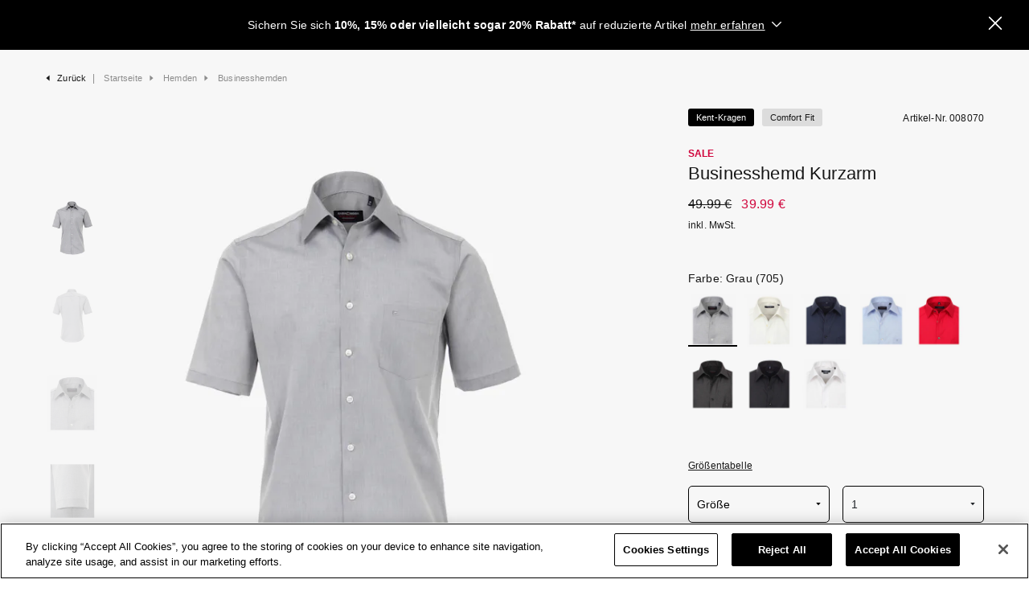

--- FILE ---
content_type: text/html; charset=UTF-8
request_url: https://www.casamoda.com/de/de/businesshemd-kurzarm-grau-48-102
body_size: 21517
content:
<!DOCTYPE html>
<html lang="de">
    <head>
        <meta charset="UTF-8">
        <meta http-equiv="X-UA-Compatible" content="IE=edge">
        <meta name="description" content="Businesshemd Kurzarm Grau 100 % Baumwolle Kent-Kragen Comfort Fit"/><meta name="viewport" content="width=device-width, initial-scale=1, maximum-scale=1, user-scalable=no, viewport-fit=cover"/><title>Businesshemd Kurzarm Grau - Comfort Fit 008070 - CASAMODA</title>
        <link rel="apple-touch-icon" sizes="57x57" href="/assets/icons/favicon/apple-icon-57x57.png?v1768297176812">
<link rel="apple-touch-icon" sizes="60x60" href="/assets/icons/favicon/apple-icon-60x60.png?v1768297176812">
<link rel="apple-touch-icon" sizes="72x72" href="/assets/icons/favicon/apple-icon-72x72.png?v1768297176812">
<link rel="apple-touch-icon" sizes="76x76" href="/assets/icons/favicon/apple-icon-76x76.png?v1768297176812">
<link rel="apple-touch-icon" sizes="114x114" href="/assets/icons/favicon/apple-icon-114x114.png?v1768297176812">
<link rel="apple-touch-icon" sizes="120x120" href="/assets/icons/favicon/apple-icon-120x120.png?v1768297176812">
<link rel="apple-touch-icon" sizes="144x144" href="/assets/icons/favicon/apple-icon-144x144.png?v1768297176812">
<link rel="apple-touch-icon" sizes="152x152" href="/assets/icons/favicon/apple-icon-152x152.png?v1768297176812">
<link rel="apple-touch-icon" sizes="180x180" href="/assets/icons/favicon/apple-icon-180x180.png?v1768297176812">
<link rel="icon" type="image/png" sizes="192x192"  href="/assets/icons/favicon/android-icon-192x192.png?v1768297176812">
<link rel="icon" type="image/png" sizes="32x32" href="/assets/icons/favicon/favicon-32x32.png?v1768297176812">
<link rel="icon" type="image/png" sizes="96x96" href="/assets/icons/favicon/favicon-96x96.png?v1768297176812">
<link rel="icon" type="image/png" sizes="16x16" href="/assets/icons/favicon/favicon-16x16.png?v1768297176812">
<link rel="icon" type="image/png" sizes="256x256" href="/assets/icons/favicon/favicon-256x256.png?v1768297176812">
<meta name="application-name" content="Casamoda"/>
<meta name="msapplication-TileColor" content="#ffffff">
<meta name="msapplication-TileImage" content="/assets/icons/favicon/ms-icon-70x70.png?v1768297176812">
<meta name="msapplication-TileImage" content="/assets/icons/favicon/ms-icon-144x144.png?v1768297176812">
<meta name="msapplication-TileImage" content="/assets/icons/favicon/ms-icon-150x150.png?v1768297176812">
<meta name="msapplication-TileImage" content="/assets/icons/favicon/ms-icon-310x310.png?v1768297176812">
<meta name="theme-color" content="#ffffff">

                <meta name="google-site-verification" content="OjRl_G2FcqKYvZ2dITSt5chM1MzCfqcmKGFCUMREBbo" />

                <meta name="msvalidate.01" content="26A7D3A1AD3A461323A430324F6167BF" /><link rel="stylesheet" type="text/css" href="/assets/css/default.css?v1768297176812"/>            <script type="text/javascript" src="https://cookie-cdn.cookiepro.com/consent/5f4fbdb3-2f69-4f7a-a241-7f15b70699fc/OtAutoBlock.js"></script>
            <script src="https://cookie-cdn.cookiepro.com/scripttemplates/otSDKStub.js" type="text/javascript" charset="UTF-8" data-domain-script="5f4fbdb3-2f69-4f7a-a241-7f15b70699fc"></script>
            <script type="text/javascript">
                function OptanonWrapper() { }
            </script>
        <script type="text/javascript">window.addEventListener('ConfigInitEvent',function(e){e.detail.config.params.addParams({"google_maps.api_key":"AIzaSyB5t2oOwJcJgdfaV9HcxT_0G9mW3AeOWCw","base_url":"https:\/\/www.casamoda.com\/de\/de\/","base_url.shop_api":"https:\/\/www.casamoda.com\/de\/de\/shop_api\/","shop.newsletter_name":"casamoda_b2c_de-de_DE"},false);e.detail.config.translator.addTranslations({"storefinder_sidebar.stock.label":"Verf\u00fcgbar in Gr\u00f6\u00dfe:","storefinder_sidebar.opening_hours.label":"\u00d6ffnungszeiten","storefinder_sidebar.no_results.content":"Keine Ergebnisse","storefinder_sidebar.back_to_overview.label":"< Zur\u00fcck zur \u00dcbersicht","search.suggestion.no_result.label":"Wir haben 0 Treffer f\u00fcr \"{query}\" gefunden"}, 'messages');});</script><script defer type="text/javascript" src="/assets/js/article.js?v1768297176812"></script>
    <script>
        window.dataLayer = window.dataLayer || [];

function gtag () {
    window.dataLayer.push(arguments);
}

gtag('consent', 'default', {
    ad_user_data: 'denied',
    ad_personalization: 'denied',
    ad_storage: 'denied',
    analytics_storage: 'denied'
});
        var trackingData = {"initial":{"page_name":"\/de\/de\/article\/48\/102","page_type":"product-page","user_email":"","ecommerce":{"currencyCode":"EUR","detail":{"products":[{"name":"Businesshemd Kurzarm","category":"Hemden > Businesshemden","brand":"CasaModa","id":"008070","variant":"4060031081061","price":"39.99","list_price":"49.99","is_new":false,"is_sale":true}]}}}};
        dataLayer.push(trackingData.initial);
    </script>

        <!-- Google Tag Manager -->
        <script>
            (function(w,d,s,l,i){w[l]=w[l]||[];w[l].push({'gtm.start': new Date().getTime(),event:'gtm.js'});var f=d.getElementsByTagName(s)[0], j=d.createElement(s),dl=l!='dataLayer'?'&l='+l:'';j.async=true;j.src= 'https://tagging2.casamoda.com/gtm.js?id='+i+dl;f.parentNode.insertBefore(j,f); j.setAttributeNode(d.createAttribute('data-ot-ignore')); j.setAttribute('class','optanon-category-C0001'); })(window,document,'script','dataLayer','GTM-KHT2KZN');
        </script>
        <!-- End Google Tag Manager -->

                <script>
            var ScarabQueue = ScarabQueue || [];
            (function(subdomain, id) {
                if (document.getElementById(id)) return;
                var js = document.createElement('script'); js.id = id;
                js.src = subdomain + '.scarabresearch.com/js/1F4CA8881DE55E23/scarab-v2.js';
                var fs = document.getElementsByTagName('script')[0];
                fs.parentNode.insertBefore(js, fs);
            })('https:' == document.location.protocol ? 'https://recommender' : 'http://cdn', 'scarab-js-api');
        </script>
        
        <link rel="canonical" href="https://www.casamoda.com/de/de/businesshemd-kurzarm-grau-48-102" />        <link rel="alternate" hreflang="de-DE" href="https://www.casamoda.com/de/de/businesshemd-kurzarm-grau-48-102" />

</head>

    <body data-elbglobals="page_type:ADS;language:de;loggedin:false;cart_value:0.00"

>

        <!-- Google Tag Manager (noscript) -->
        <noscript>
            <iframe
                src="https://tagging2.casamoda.com/gtm.js?id=GTM-KHT2KZN"
                height="0"
                width="0"
                style="display:none; visibility:hidden"
            ></iframe>
        </noscript>
        <!-- End Google Tag Manager (noscript) -->
            <div id="cart-sidebar-ads" class="ui sidebar vertical cart right"></div>
                            <div id="store-stock-sidebar"
     class="ui sidebar vertical store-stock-sidebar right"
     data-article-id="48"
     data-color-id="102"
>
    <div class="sidebar-wrapper p-0 container-fluid justify-content-between position-relative">
        <div class="sidebar-header-wrapper row justify-content-center pt-2 pt-md-0">
            <div class="col-11 sidebar-headline d-md-flex align-items-center justify-content-between">
                                    <h5 class="d-inline-block">
                        Im Store suchen
                    </h5>
                                <a tabindex="0" class="icon-link close icon-close js-close-sidebar-btn d-inline-block"></a>
            </div>
            <div class="col-2">
                <img class="img-fluid w-100 tns-lazy-img"
                     src="https://casamoda-b2c-production.imgix.net/product/48/102/48-102-image-1-65fb82ba67c4b.jpg?auto=format&amp;bg=f7f7f7&amp;blend-color=f7f7f7&amp;blend-mode=multiply&amp;pad-bottom=11&amp;pad-left=10&amp;pad-right=10&amp;pad-top=11&amp;w=220"
                     data-src="https://casamoda-b2c-production.imgix.net/product/48/102/48-102-image-1-65fb82ba67c4b.jpg?auto=format&amp;bg=f7f7f7&amp;blend-color=f7f7f7&amp;blend-mode=multiply&amp;pad-bottom=11&amp;pad-left=10&amp;pad-right=10&amp;pad-top=11&amp;w=220"
                     alt="Businesshemd Kurzarm"
                >
            </div>
            <div class="col-9">
                Businesshemd Kurzarm
            </div>
            <div class="col-11 mt-2 pt-md-2">
                <form>
                    <div class="form-group input-group m-0">
                        <input class="form-control storefinder-search" type="text" id="storefinder-sidebar-search">
                        <label for="storefinder-sidebar-search">
                            PLZ oder Ort eingeben
                        </label>
                        <button class="btn btn-secondary bg-white storefinder-search-submit" id="storefinder-sidebar-search-submit" type="submit">
                            <i class="icon-search"></i>
                        </button>
                    </div>
                </form>
            </div>
        </div>
        <div class="sidebar-content-wrapper mt-1 mt-md-0 position-relative h-100">
            <div id="store-stock-nav-content" class="row justify-content-center nav-tabs" id="nav-tab" role="tablist">
                            </div>

            <div id="store-stock-subnav-content" class="tab-content">
                            </div>

            <div class="storefinder-sidebar-no-results row justify-content-center m-0">
                            </div>
        </div>
                    <div class="sidebar-footer-wrapper row justify-content-center align-self-end">
                <div class="col-11">
                    <p class="text-3 mb-0">
                        Bitte beachten Sie, dass die Größenverfügbarkeit keine Garantie für die tatsächliche Verfügbarkeit zum Zeitpunkt Ihres Besuches in der Filiale darstellt und die angezeigten Bestände daher vom aktuellen Bestand vor Ort abweichen können. Es kann außerdem zu Abweichungen im Verkaufspreis kommen.
                    </p>
                </div>
            </div>
            </div>
</div>
    
                <div id="cart-sidebar" class="ui sidebar vertical cart-sidebar right"></div>
        

        <nav id="mobile-navigation" class="ui sidebar vertical left" data-elb="navigation"

>
    <div class="wrapper d-flex">
        <a class="item bg-ui-2 d-flex align-items-center justify-content-center font-face-3 text-primary text-uppercase" href="https://www.casamoda.com/">Casamoda</a>
        <a class="item bg-ui-1 d-flex align-items-center justify-content-center font-face-3 text-primary text-uppercase" href="https://www.venti.com/">Venti</a>
    </div>
    <div class="navigation-wrapper">
        <div class="navigation-content position-relative">
            <div id="mobile-navigation-content" class="d-flex pb-4 nav">
                                    <a class="nav-link mobile-level-one"
                                                    href="#mobile-navigation-collapse-1"
                            data-toggle="collapse"
                            role="button"
                            aria-expanded="false"
                            aria-controls="mobile-navigation-collapse"
                                                data-elb-navigation="main:Neu;sub:"


                    >
                        <span class="navigation-title">Neu</span><i class="icon-arrow-up"></i>
                    </a>
                                                                    <div class="collapse position-absolute mobile-navigation-collapse content-inner-level bg-ui-2 no-transition" data-parent="#mobile-navigation-collapse-1" id="mobile-navigation-collapse-1">
                            <div class="card card-body border-0 p-0"
                                 data-elb="promotion"


                                 data-elbaction="visible:view(promotion)"


                                 data-elbcontext="flyout:Neu"


                                 data-elb-promotion="type:flyout;position:1"


                            >
                                <a class="mobile-collapse-return d-flex mb-3"
                                   href="#mobile-navigation-collapse-1"
                                   data-toggle="collapse"
                                   role="button"
                                   aria-expanded="false"
                                   aria-controls="mobile-navigation-collapse-1"
                                >
                                    <i class="icon-arrow-up"></i><span class="pl-2">Neu</span>
                                </a>
                                                                                                            <a class="nav-link"
                                                                                            href="https://www.casamoda.com/de/de/neue-styles?sort=sort_preset_bestseller"
                                                                                        data-elb-navigation="main:Neu;sub:Alle Neuheiten"


                                        >
                                            <span class="navigation-title">Alle Neuheiten</span>
                                                
                                        </a>
                                        <div class="collapse position-absolute mobile-navigation-collapse content-inner-level-second bg-ui-2 no-transition" data-parent="#mobile-navigation-collapse-1" id="mobile-navigation-collapse-second-Alle Neuheiten">
                                            <div class="card card-body border-0 p-0">
                                                <a class="mobile-collapse-return d-flex mb-3"
                                                   href="#mobile-navigation-collapse-second-Alle Neuheiten"
                                                   data-toggle="collapse"
                                                   role="button"
                                                   aria-expanded="false"
                                                   aria-controls="mobile-navigation-collapse-second-Alle Neuheiten"
                                                >
                                                    <i class="icon-arrow-up"></i><span class="pl-2">Alle Neuheiten</span>
                                                </a>
                                                                                            </div>
                                        </div>
                                                                            <a class="nav-link"
                                                                                            href="https://www.casamoda.com/de/de/best-basics"
                                                                                        data-elb-navigation="main:Neu;sub:Basics"


                                        >
                                            <span class="navigation-title">Basics</span>
                                                
                                        </a>
                                        <div class="collapse position-absolute mobile-navigation-collapse content-inner-level-second bg-ui-2 no-transition" data-parent="#mobile-navigation-collapse-1" id="mobile-navigation-collapse-second-Basics">
                                            <div class="card card-body border-0 p-0">
                                                <a class="mobile-collapse-return d-flex mb-3"
                                                   href="#mobile-navigation-collapse-second-Basics"
                                                   data-toggle="collapse"
                                                   role="button"
                                                   aria-expanded="false"
                                                   aria-controls="mobile-navigation-collapse-second-Basics"
                                                >
                                                    <i class="icon-arrow-up"></i><span class="pl-2">Basics</span>
                                                </a>
                                                                                            </div>
                                        </div>
                                                                            <a class="nav-link"
                                                                                            href="https://www.casamoda.com/de/de/neue-bestseller"
                                                                                        data-elb-navigation="main:Neu;sub:Bestseller"


                                        >
                                            <span class="navigation-title">Bestseller</span>
                                                
                                        </a>
                                        <div class="collapse position-absolute mobile-navigation-collapse content-inner-level-second bg-ui-2 no-transition" data-parent="#mobile-navigation-collapse-1" id="mobile-navigation-collapse-second-Bestseller">
                                            <div class="card card-body border-0 p-0">
                                                <a class="mobile-collapse-return d-flex mb-3"
                                                   href="#mobile-navigation-collapse-second-Bestseller"
                                                   data-toggle="collapse"
                                                   role="button"
                                                   aria-expanded="false"
                                                   aria-controls="mobile-navigation-collapse-second-Bestseller"
                                                >
                                                    <i class="icon-arrow-up"></i><span class="pl-2">Bestseller</span>
                                                </a>
                                                                                            </div>
                                        </div>
                                                                                                                                                <a class="nav-link"
                                                                                            href="https://www.casamoda.com/de/de/freizeithemden-neu"
                                                                                        data-elb-navigation="main:Neu;sub:Freizeithemden"


                                        >
                                            <span class="navigation-title">Freizeithemden</span>
                                                
                                        </a>
                                        <div class="collapse position-absolute mobile-navigation-collapse content-inner-level-second bg-ui-2 no-transition" data-parent="#mobile-navigation-collapse-1" id="mobile-navigation-collapse-second-Freizeithemden">
                                            <div class="card card-body border-0 p-0">
                                                <a class="mobile-collapse-return d-flex mb-3"
                                                   href="#mobile-navigation-collapse-second-Freizeithemden"
                                                   data-toggle="collapse"
                                                   role="button"
                                                   aria-expanded="false"
                                                   aria-controls="mobile-navigation-collapse-second-Freizeithemden"
                                                >
                                                    <i class="icon-arrow-up"></i><span class="pl-2">Freizeithemden</span>
                                                </a>
                                                                                            </div>
                                        </div>
                                                                            <a class="nav-link"
                                                                                            href="https://www.casamoda.com/de/de/shirts-neu"
                                                                                        data-elb-navigation="main:Neu;sub:Polos &amp; T-Shirts"


                                        >
                                            <span class="navigation-title">Polos &amp; T-Shirts</span>
                                                
                                        </a>
                                        <div class="collapse position-absolute mobile-navigation-collapse content-inner-level-second bg-ui-2 no-transition" data-parent="#mobile-navigation-collapse-1" id="mobile-navigation-collapse-second-Polos &amp; T-Shirts">
                                            <div class="card card-body border-0 p-0">
                                                <a class="mobile-collapse-return d-flex mb-3"
                                                   href="#mobile-navigation-collapse-second-Polos &amp; T-Shirts"
                                                   data-toggle="collapse"
                                                   role="button"
                                                   aria-expanded="false"
                                                   aria-controls="mobile-navigation-collapse-second-Polos &amp; T-Shirts"
                                                >
                                                    <i class="icon-arrow-up"></i><span class="pl-2">Polos &amp; T-Shirts</span>
                                                </a>
                                                                                            </div>
                                        </div>
                                                                            <a class="nav-link"
                                                                                            href="https://www.casamoda.com/de/de/strick-sweat-neu"
                                                                                        data-elb-navigation="main:Neu;sub:Strick &amp; Sweat    "


                                        >
                                            <span class="navigation-title">Strick &amp; Sweat    </span>
                                                
                                        </a>
                                        <div class="collapse position-absolute mobile-navigation-collapse content-inner-level-second bg-ui-2 no-transition" data-parent="#mobile-navigation-collapse-1" id="mobile-navigation-collapse-second-Strick &amp; Sweat    ">
                                            <div class="card card-body border-0 p-0">
                                                <a class="mobile-collapse-return d-flex mb-3"
                                                   href="#mobile-navigation-collapse-second-Strick &amp; Sweat    "
                                                   data-toggle="collapse"
                                                   role="button"
                                                   aria-expanded="false"
                                                   aria-controls="mobile-navigation-collapse-second-Strick &amp; Sweat    "
                                                >
                                                    <i class="icon-arrow-up"></i><span class="pl-2">Strick &amp; Sweat    </span>
                                                </a>
                                                                                            </div>
                                        </div>
                                                                            <a class="nav-link"
                                                                                            href="https://www.casamoda.com/de/de/accessoires-neu"
                                                                                        data-elb-navigation="main:Neu;sub:Accessoires"


                                        >
                                            <span class="navigation-title">Accessoires</span>
                                                
                                        </a>
                                        <div class="collapse position-absolute mobile-navigation-collapse content-inner-level-second bg-ui-2 no-transition" data-parent="#mobile-navigation-collapse-1" id="mobile-navigation-collapse-second-Accessoires">
                                            <div class="card card-body border-0 p-0">
                                                <a class="mobile-collapse-return d-flex mb-3"
                                                   href="#mobile-navigation-collapse-second-Accessoires"
                                                   data-toggle="collapse"
                                                   role="button"
                                                   aria-expanded="false"
                                                   aria-controls="mobile-navigation-collapse-second-Accessoires"
                                                >
                                                    <i class="icon-arrow-up"></i><span class="pl-2">Accessoires</span>
                                                </a>
                                                                                            </div>
                                        </div>
                                                                                                </div>
                        </div>
                                                        <a class="nav-link mobile-level-one"
                                                    href="#mobile-navigation-collapse-2"
                            data-toggle="collapse"
                            role="button"
                            aria-expanded="false"
                            aria-controls="mobile-navigation-collapse"
                                                data-elb-navigation="main:Hemden;sub:"


                    >
                        <span class="navigation-title">Hemden</span><i class="icon-arrow-up"></i>
                    </a>
                                                                    <div class="collapse position-absolute mobile-navigation-collapse content-inner-level bg-ui-2 no-transition" data-parent="#mobile-navigation-collapse-2" id="mobile-navigation-collapse-2">
                            <div class="card card-body border-0 p-0"
                                 data-elb="promotion"


                                 data-elbaction="visible:view(promotion)"


                                 data-elbcontext="flyout:Hemden"


                                 data-elb-promotion="type:flyout;position:2"


                            >
                                <a class="mobile-collapse-return d-flex mb-3"
                                   href="#mobile-navigation-collapse-2"
                                   data-toggle="collapse"
                                   role="button"
                                   aria-expanded="false"
                                   aria-controls="mobile-navigation-collapse-2"
                                >
                                    <i class="icon-arrow-up"></i><span class="pl-2">Hemden</span>
                                </a>
                                                                                                            <a class="nav-link"
                                                                                            href="https://www.casamoda.com/de/de/hemden"
                                                                                        data-elb-navigation="main:Hemden;sub:Alle Hemden"


                                        >
                                            <span class="navigation-title">Alle Hemden</span>
                                                
                                        </a>
                                        <div class="collapse position-absolute mobile-navigation-collapse content-inner-level-second bg-ui-2 no-transition" data-parent="#mobile-navigation-collapse-2" id="mobile-navigation-collapse-second-Alle Hemden">
                                            <div class="card card-body border-0 p-0">
                                                <a class="mobile-collapse-return d-flex mb-3"
                                                   href="#mobile-navigation-collapse-second-Alle Hemden"
                                                   data-toggle="collapse"
                                                   role="button"
                                                   aria-expanded="false"
                                                   aria-controls="mobile-navigation-collapse-second-Alle Hemden"
                                                >
                                                    <i class="icon-arrow-up"></i><span class="pl-2">Alle Hemden</span>
                                                </a>
                                                                                            </div>
                                        </div>
                                                                            <a class="nav-link"
                                                                                            href="https://www.casamoda.com/de/de/hemden-neu"
                                                                                        data-elb-navigation="main:Hemden;sub:Neu"


                                        >
                                            <span class="navigation-title">Neu</span>
                                                
                                        </a>
                                        <div class="collapse position-absolute mobile-navigation-collapse content-inner-level-second bg-ui-2 no-transition" data-parent="#mobile-navigation-collapse-2" id="mobile-navigation-collapse-second-Neu">
                                            <div class="card card-body border-0 p-0">
                                                <a class="mobile-collapse-return d-flex mb-3"
                                                   href="#mobile-navigation-collapse-second-Neu"
                                                   data-toggle="collapse"
                                                   role="button"
                                                   aria-expanded="false"
                                                   aria-controls="mobile-navigation-collapse-second-Neu"
                                                >
                                                    <i class="icon-arrow-up"></i><span class="pl-2">Neu</span>
                                                </a>
                                                                                            </div>
                                        </div>
                                                                            <a class="nav-link"
                                                                                            href="https://www.casamoda.com/de/de/hemden-guide"
                                                                                        data-elb-navigation="main:Hemden;sub:Hemden Guide"


                                        >
                                            <span class="navigation-title">Hemden Guide</span>
                                                
                                        </a>
                                        <div class="collapse position-absolute mobile-navigation-collapse content-inner-level-second bg-ui-2 no-transition" data-parent="#mobile-navigation-collapse-2" id="mobile-navigation-collapse-second-Hemden Guide">
                                            <div class="card card-body border-0 p-0">
                                                <a class="mobile-collapse-return d-flex mb-3"
                                                   href="#mobile-navigation-collapse-second-Hemden Guide"
                                                   data-toggle="collapse"
                                                   role="button"
                                                   aria-expanded="false"
                                                   aria-controls="mobile-navigation-collapse-second-Hemden Guide"
                                                >
                                                    <i class="icon-arrow-up"></i><span class="pl-2">Hemden Guide</span>
                                                </a>
                                                                                            </div>
                                        </div>
                                                                                                                                                <a class="nav-link"
                                                                                            href="#mobile-navigation-collapse-second-Stil"
                                                data-toggle="collapse"
                                                role="button"
                                                aria-expanded="false"
                                                aria-controls="mobile-navigation-collapse-second-Stil"
                                                                                        data-elb-navigation="main:Hemden;sub:Stil"


                                        >
                                            <span class="navigation-title">Stil</span>
                                                <i class="icon-arrow-up"></i>
                                        </a>
                                        <div class="collapse position-absolute mobile-navigation-collapse content-inner-level-second bg-ui-2 no-transition" data-parent="#mobile-navigation-collapse-2" id="mobile-navigation-collapse-second-Stil">
                                            <div class="card card-body border-0 p-0">
                                                <a class="mobile-collapse-return d-flex mb-3"
                                                   href="#mobile-navigation-collapse-second-Stil"
                                                   data-toggle="collapse"
                                                   role="button"
                                                   aria-expanded="false"
                                                   aria-controls="mobile-navigation-collapse-second-Stil"
                                                >
                                                    <i class="icon-arrow-up"></i><span class="pl-2">Stil</span>
                                                </a>
                                                                                                                                                            <a class="nav-link text-primary   "
                                                           href=https://www.casamoda.com/de/de/hemden/freizeithemden
                                                           data-elb-navigation="main:Hemden;sub:Freizeithemden"


                                                        >
                                                            <span class="navigation-title">Freizeithemden</span>
                                                        </a>
                                                                                                            <a class="nav-link text-primary  active "
                                                           href=https://www.casamoda.com/de/de/hemden/businesshemden
                                                           data-elb-navigation="main:Hemden;sub:Businesshemden"


                                                        >
                                                            <span class="navigation-title">Businesshemden</span>
                                                        </a>
                                                                                                            <a class="nav-link text-primary   "
                                                           href=https://www.casamoda.com/de/de/hemden/gesellschaftshemden
                                                           data-elb-navigation="main:Hemden;sub:Gesellschaftshemden"


                                                        >
                                                            <span class="navigation-title">Gesellschaftshemden</span>
                                                        </a>
                                                                                                            <a class="nav-link text-primary   "
                                                           href=https://www.casamoda.com/de/de/hemdjacken
                                                           data-elb-navigation="main:Hemden;sub:Hemdjacken"


                                                        >
                                                            <span class="navigation-title">Hemdjacken</span>
                                                        </a>
                                                                                                            <a class="nav-link text-primary   "
                                                           href=https://www.casamoda.com/de/de/flanellhemden
                                                           data-elb-navigation="main:Hemden;sub:Flanellhemden"


                                                        >
                                                            <span class="navigation-title">Flanellhemden</span>
                                                        </a>
                                                                                                                                                </div>
                                        </div>
                                                                            <a class="nav-link"
                                                                                            href="#mobile-navigation-collapse-second-Muster"
                                                data-toggle="collapse"
                                                role="button"
                                                aria-expanded="false"
                                                aria-controls="mobile-navigation-collapse-second-Muster"
                                                                                        data-elb-navigation="main:Hemden;sub:Muster"


                                        >
                                            <span class="navigation-title">Muster</span>
                                                <i class="icon-arrow-up"></i>
                                        </a>
                                        <div class="collapse position-absolute mobile-navigation-collapse content-inner-level-second bg-ui-2 no-transition" data-parent="#mobile-navigation-collapse-2" id="mobile-navigation-collapse-second-Muster">
                                            <div class="card card-body border-0 p-0">
                                                <a class="mobile-collapse-return d-flex mb-3"
                                                   href="#mobile-navigation-collapse-second-Muster"
                                                   data-toggle="collapse"
                                                   role="button"
                                                   aria-expanded="false"
                                                   aria-controls="mobile-navigation-collapse-second-Muster"
                                                >
                                                    <i class="icon-arrow-up"></i><span class="pl-2">Muster</span>
                                                </a>
                                                                                                                                                            <a class="nav-link text-primary   "
                                                           href=https://www.casamoda.com/de/de/hemden/uni
                                                           data-elb-navigation="main:Hemden;sub:Uni"


                                                        >
                                                            <span class="navigation-title">Uni</span>
                                                        </a>
                                                                                                            <a class="nav-link text-primary   "
                                                           href=https://www.casamoda.com/de/de/hemden/kariert
                                                           data-elb-navigation="main:Hemden;sub:Kariert"


                                                        >
                                                            <span class="navigation-title">Kariert</span>
                                                        </a>
                                                                                                            <a class="nav-link text-primary   "
                                                           href=https://www.casamoda.com/de/de/hemden/gestreift
                                                           data-elb-navigation="main:Hemden;sub:Gestreift"


                                                        >
                                                            <span class="navigation-title">Gestreift</span>
                                                        </a>
                                                                                                            <a class="nav-link text-primary   "
                                                           href=https://www.casamoda.com/de/de/hemden/gemustert
                                                           data-elb-navigation="main:Hemden;sub:Print"


                                                        >
                                                            <span class="navigation-title">Print</span>
                                                        </a>
                                                                                                                                                </div>
                                        </div>
                                                                                                                                                <a class="nav-link"
                                                                                            href="#mobile-navigation-collapse-second-Passform"
                                                data-toggle="collapse"
                                                role="button"
                                                aria-expanded="false"
                                                aria-controls="mobile-navigation-collapse-second-Passform"
                                                                                        data-elb-navigation="main:Hemden;sub:Passform"


                                        >
                                            <span class="navigation-title">Passform</span>
                                                <i class="icon-arrow-up"></i>
                                        </a>
                                        <div class="collapse position-absolute mobile-navigation-collapse content-inner-level-second bg-ui-2 no-transition" data-parent="#mobile-navigation-collapse-2" id="mobile-navigation-collapse-second-Passform">
                                            <div class="card card-body border-0 p-0">
                                                <a class="mobile-collapse-return d-flex mb-3"
                                                   href="#mobile-navigation-collapse-second-Passform"
                                                   data-toggle="collapse"
                                                   role="button"
                                                   aria-expanded="false"
                                                   aria-controls="mobile-navigation-collapse-second-Passform"
                                                >
                                                    <i class="icon-arrow-up"></i><span class="pl-2">Passform</span>
                                                </a>
                                                                                                                                                            <a class="nav-link text-primary   "
                                                           href=https://www.casamoda.com/de/de/hemden/comfort-fit
                                                           data-elb-navigation="main:Hemden;sub:Comfort Fit"


                                                        >
                                                            <span class="navigation-title">Comfort Fit</span>
                                                        </a>
                                                                                                            <a class="nav-link text-primary   "
                                                           href=https://www.casamoda.com/de/de/hemden/casual-fit
                                                           data-elb-navigation="main:Hemden;sub:Casual Fit"


                                                        >
                                                            <span class="navigation-title">Casual Fit</span>
                                                        </a>
                                                                                                            <a class="nav-link text-primary   "
                                                           href=https://www.casamoda.com/de/de/hemden/modern-fit
                                                           data-elb-navigation="main:Hemden;sub:Modern Fit"


                                                        >
                                                            <span class="navigation-title">Modern Fit</span>
                                                        </a>
                                                                                                                                                </div>
                                        </div>
                                                                            <a class="nav-link"
                                                                                            href="#mobile-navigation-collapse-second-Armlänge"
                                                data-toggle="collapse"
                                                role="button"
                                                aria-expanded="false"
                                                aria-controls="mobile-navigation-collapse-second-Armlänge"
                                                                                        data-elb-navigation="main:Hemden;sub:Armlänge"


                                        >
                                            <span class="navigation-title">Armlänge</span>
                                                <i class="icon-arrow-up"></i>
                                        </a>
                                        <div class="collapse position-absolute mobile-navigation-collapse content-inner-level-second bg-ui-2 no-transition" data-parent="#mobile-navigation-collapse-2" id="mobile-navigation-collapse-second-Armlänge">
                                            <div class="card card-body border-0 p-0">
                                                <a class="mobile-collapse-return d-flex mb-3"
                                                   href="#mobile-navigation-collapse-second-Armlänge"
                                                   data-toggle="collapse"
                                                   role="button"
                                                   aria-expanded="false"
                                                   aria-controls="mobile-navigation-collapse-second-Armlänge"
                                                >
                                                    <i class="icon-arrow-up"></i><span class="pl-2">Armlänge</span>
                                                </a>
                                                                                                                                                            <a class="nav-link text-primary   "
                                                           href=https://www.casamoda.com/de/de/hemden/langarm
                                                           data-elb-navigation="main:Hemden;sub:Langarm"


                                                        >
                                                            <span class="navigation-title">Langarm</span>
                                                        </a>
                                                                                                            <a class="nav-link text-primary   "
                                                           href=https://www.casamoda.com/de/de/hemden/halbarm
                                                           data-elb-navigation="main:Hemden;sub:Kurzarm"


                                                        >
                                                            <span class="navigation-title">Kurzarm</span>
                                                        </a>
                                                                                                            <a class="nav-link text-primary   "
                                                           href=https://www.casamoda.com/de/de/hemden/extra-lang
                                                           data-elb-navigation="main:Hemden;sub:Extra langer Arm"


                                                        >
                                                            <span class="navigation-title">Extra langer Arm</span>
                                                        </a>
                                                                                                            <a class="nav-link text-primary   "
                                                           href=https://www.casamoda.com/de/de/hemden/extra-kurz
                                                           data-elb-navigation="main:Hemden;sub:Extra kurzer Arm"


                                                        >
                                                            <span class="navigation-title">Extra kurzer Arm</span>
                                                        </a>
                                                                                                                                                </div>
                                        </div>
                                                                                                </div>
                        </div>
                                                        <a class="nav-link mobile-level-one"
                                                    href="#mobile-navigation-collapse-3"
                            data-toggle="collapse"
                            role="button"
                            aria-expanded="false"
                            aria-controls="mobile-navigation-collapse"
                                                data-elb-navigation="main:Polos &amp; T-Shirts;sub:"


                    >
                        <span class="navigation-title">Polos &amp; T-Shirts</span><i class="icon-arrow-up"></i>
                    </a>
                                                                    <div class="collapse position-absolute mobile-navigation-collapse content-inner-level bg-ui-2 no-transition" data-parent="#mobile-navigation-collapse-3" id="mobile-navigation-collapse-3">
                            <div class="card card-body border-0 p-0"
                                 data-elb="promotion"


                                 data-elbaction="visible:view(promotion)"


                                 data-elbcontext="flyout:Polos &amp; T-Shirts"


                                 data-elb-promotion="type:flyout;position:3"


                            >
                                <a class="mobile-collapse-return d-flex mb-3"
                                   href="#mobile-navigation-collapse-3"
                                   data-toggle="collapse"
                                   role="button"
                                   aria-expanded="false"
                                   aria-controls="mobile-navigation-collapse-3"
                                >
                                    <i class="icon-arrow-up"></i><span class="pl-2">Polos &amp; T-Shirts</span>
                                </a>
                                                                                                            <a class="nav-link"
                                                                                            href="https://www.casamoda.com/de/de/shirts"
                                                                                        data-elb-navigation="main:Polos &amp; T-Shirts;sub:Alle Polos &amp; T-Shirts"


                                        >
                                            <span class="navigation-title">Alle Polos &amp; T-Shirts</span>
                                                
                                        </a>
                                        <div class="collapse position-absolute mobile-navigation-collapse content-inner-level-second bg-ui-2 no-transition" data-parent="#mobile-navigation-collapse-3" id="mobile-navigation-collapse-second-Alle Polos &amp; T-Shirts">
                                            <div class="card card-body border-0 p-0">
                                                <a class="mobile-collapse-return d-flex mb-3"
                                                   href="#mobile-navigation-collapse-second-Alle Polos &amp; T-Shirts"
                                                   data-toggle="collapse"
                                                   role="button"
                                                   aria-expanded="false"
                                                   aria-controls="mobile-navigation-collapse-second-Alle Polos &amp; T-Shirts"
                                                >
                                                    <i class="icon-arrow-up"></i><span class="pl-2">Alle Polos &amp; T-Shirts</span>
                                                </a>
                                                                                            </div>
                                        </div>
                                                                            <a class="nav-link"
                                                                                            href="https://www.casamoda.com/de/de/shirts-neu"
                                                                                        data-elb-navigation="main:Polos &amp; T-Shirts;sub:Neu"


                                        >
                                            <span class="navigation-title">Neu</span>
                                                
                                        </a>
                                        <div class="collapse position-absolute mobile-navigation-collapse content-inner-level-second bg-ui-2 no-transition" data-parent="#mobile-navigation-collapse-3" id="mobile-navigation-collapse-second-Neu">
                                            <div class="card card-body border-0 p-0">
                                                <a class="mobile-collapse-return d-flex mb-3"
                                                   href="#mobile-navigation-collapse-second-Neu"
                                                   data-toggle="collapse"
                                                   role="button"
                                                   aria-expanded="false"
                                                   aria-controls="mobile-navigation-collapse-second-Neu"
                                                >
                                                    <i class="icon-arrow-up"></i><span class="pl-2">Neu</span>
                                                </a>
                                                                                            </div>
                                        </div>
                                                                                                                                                <a class="nav-link"
                                                                                            href="https://www.casamoda.com/de/de/polos-shirts/polos"
                                                                                        data-elb-navigation="main:Polos &amp; T-Shirts;sub:Polos"


                                        >
                                            <span class="navigation-title">Polos</span>
                                                
                                        </a>
                                        <div class="collapse position-absolute mobile-navigation-collapse content-inner-level-second bg-ui-2 no-transition" data-parent="#mobile-navigation-collapse-3" id="mobile-navigation-collapse-second-Polos">
                                            <div class="card card-body border-0 p-0">
                                                <a class="mobile-collapse-return d-flex mb-3"
                                                   href="#mobile-navigation-collapse-second-Polos"
                                                   data-toggle="collapse"
                                                   role="button"
                                                   aria-expanded="false"
                                                   aria-controls="mobile-navigation-collapse-second-Polos"
                                                >
                                                    <i class="icon-arrow-up"></i><span class="pl-2">Polos</span>
                                                </a>
                                                                                            </div>
                                        </div>
                                                                            <a class="nav-link"
                                                                                            href="https://www.casamoda.com/de/de/polos-shirts/t-shirts"
                                                                                        data-elb-navigation="main:Polos &amp; T-Shirts;sub:T-Shirts"


                                        >
                                            <span class="navigation-title">T-Shirts</span>
                                                
                                        </a>
                                        <div class="collapse position-absolute mobile-navigation-collapse content-inner-level-second bg-ui-2 no-transition" data-parent="#mobile-navigation-collapse-3" id="mobile-navigation-collapse-second-T-Shirts">
                                            <div class="card card-body border-0 p-0">
                                                <a class="mobile-collapse-return d-flex mb-3"
                                                   href="#mobile-navigation-collapse-second-T-Shirts"
                                                   data-toggle="collapse"
                                                   role="button"
                                                   aria-expanded="false"
                                                   aria-controls="mobile-navigation-collapse-second-T-Shirts"
                                                >
                                                    <i class="icon-arrow-up"></i><span class="pl-2">T-Shirts</span>
                                                </a>
                                                                                            </div>
                                        </div>
                                                                            <a class="nav-link"
                                                                                            href="https://www.casamoda.com/de/de/polos-shirts/doppelpack-shirts"
                                                                                        data-elb-navigation="main:Polos &amp; T-Shirts;sub:Doppelpack-Shirts"


                                        >
                                            <span class="navigation-title">Doppelpack-Shirts</span>
                                                
                                        </a>
                                        <div class="collapse position-absolute mobile-navigation-collapse content-inner-level-second bg-ui-2 no-transition" data-parent="#mobile-navigation-collapse-3" id="mobile-navigation-collapse-second-Doppelpack-Shirts">
                                            <div class="card card-body border-0 p-0">
                                                <a class="mobile-collapse-return d-flex mb-3"
                                                   href="#mobile-navigation-collapse-second-Doppelpack-Shirts"
                                                   data-toggle="collapse"
                                                   role="button"
                                                   aria-expanded="false"
                                                   aria-controls="mobile-navigation-collapse-second-Doppelpack-Shirts"
                                                >
                                                    <i class="icon-arrow-up"></i><span class="pl-2">Doppelpack-Shirts</span>
                                                </a>
                                                                                            </div>
                                        </div>
                                                                            <a class="nav-link"
                                                                                            href="#mobile-navigation-collapse-second-Armlänge"
                                                data-toggle="collapse"
                                                role="button"
                                                aria-expanded="false"
                                                aria-controls="mobile-navigation-collapse-second-Armlänge"
                                                                                        data-elb-navigation="main:Polos &amp; T-Shirts;sub:Armlänge"


                                        >
                                            <span class="navigation-title">Armlänge</span>
                                                <i class="icon-arrow-up"></i>
                                        </a>
                                        <div class="collapse position-absolute mobile-navigation-collapse content-inner-level-second bg-ui-2 no-transition" data-parent="#mobile-navigation-collapse-3" id="mobile-navigation-collapse-second-Armlänge">
                                            <div class="card card-body border-0 p-0">
                                                <a class="mobile-collapse-return d-flex mb-3"
                                                   href="#mobile-navigation-collapse-second-Armlänge"
                                                   data-toggle="collapse"
                                                   role="button"
                                                   aria-expanded="false"
                                                   aria-controls="mobile-navigation-collapse-second-Armlänge"
                                                >
                                                    <i class="icon-arrow-up"></i><span class="pl-2">Armlänge</span>
                                                </a>
                                                                                                                                                            <a class="nav-link text-primary   "
                                                           href=https://www.casamoda.com/de/de/polos-shirts/halbarm
                                                           data-elb-navigation="main:Polos &amp; T-Shirts;sub:Kurzarm"


                                                        >
                                                            <span class="navigation-title">Kurzarm</span>
                                                        </a>
                                                                                                            <a class="nav-link text-primary   "
                                                           href=https://www.casamoda.com/de/de/polos-shirts/langarm
                                                           data-elb-navigation="main:Polos &amp; T-Shirts;sub:Langarm"


                                                        >
                                                            <span class="navigation-title">Langarm</span>
                                                        </a>
                                                                                                                                                </div>
                                        </div>
                                                                                                </div>
                        </div>
                                                        <a class="nav-link mobile-level-one"
                                                    href="#mobile-navigation-collapse-4"
                            data-toggle="collapse"
                            role="button"
                            aria-expanded="false"
                            aria-controls="mobile-navigation-collapse"
                                                data-elb-navigation="main:Strick &amp; Sweat;sub:"


                    >
                        <span class="navigation-title">Strick &amp; Sweat</span><i class="icon-arrow-up"></i>
                    </a>
                                                                    <div class="collapse position-absolute mobile-navigation-collapse content-inner-level bg-ui-2 no-transition" data-parent="#mobile-navigation-collapse-4" id="mobile-navigation-collapse-4">
                            <div class="card card-body border-0 p-0"
                                 data-elb="promotion"


                                 data-elbaction="visible:view(promotion)"


                                 data-elbcontext="flyout:Strick &amp; Sweat"


                                 data-elb-promotion="type:flyout;position:4"


                            >
                                <a class="mobile-collapse-return d-flex mb-3"
                                   href="#mobile-navigation-collapse-4"
                                   data-toggle="collapse"
                                   role="button"
                                   aria-expanded="false"
                                   aria-controls="mobile-navigation-collapse-4"
                                >
                                    <i class="icon-arrow-up"></i><span class="pl-2">Strick &amp; Sweat</span>
                                </a>
                                                                                                            <a class="nav-link"
                                                                                            href="https://www.casamoda.com/de/de/strick-sweat"
                                                                                        data-elb-navigation="main:Strick &amp; Sweat;sub:Alle"


                                        >
                                            <span class="navigation-title">Alle</span>
                                                
                                        </a>
                                        <div class="collapse position-absolute mobile-navigation-collapse content-inner-level-second bg-ui-2 no-transition" data-parent="#mobile-navigation-collapse-4" id="mobile-navigation-collapse-second-Alle">
                                            <div class="card card-body border-0 p-0">
                                                <a class="mobile-collapse-return d-flex mb-3"
                                                   href="#mobile-navigation-collapse-second-Alle"
                                                   data-toggle="collapse"
                                                   role="button"
                                                   aria-expanded="false"
                                                   aria-controls="mobile-navigation-collapse-second-Alle"
                                                >
                                                    <i class="icon-arrow-up"></i><span class="pl-2">Alle</span>
                                                </a>
                                                                                            </div>
                                        </div>
                                                                            <a class="nav-link"
                                                                                            href="https://www.casamoda.com/de/de/strick-sweat-neu"
                                                                                        data-elb-navigation="main:Strick &amp; Sweat;sub:Neu"


                                        >
                                            <span class="navigation-title">Neu</span>
                                                
                                        </a>
                                        <div class="collapse position-absolute mobile-navigation-collapse content-inner-level-second bg-ui-2 no-transition" data-parent="#mobile-navigation-collapse-4" id="mobile-navigation-collapse-second-Neu">
                                            <div class="card card-body border-0 p-0">
                                                <a class="mobile-collapse-return d-flex mb-3"
                                                   href="#mobile-navigation-collapse-second-Neu"
                                                   data-toggle="collapse"
                                                   role="button"
                                                   aria-expanded="false"
                                                   aria-controls="mobile-navigation-collapse-second-Neu"
                                                >
                                                    <i class="icon-arrow-up"></i><span class="pl-2">Neu</span>
                                                </a>
                                                                                            </div>
                                        </div>
                                                                                                                                                <a class="nav-link"
                                                                                            href="#mobile-navigation-collapse-second-Strick"
                                                data-toggle="collapse"
                                                role="button"
                                                aria-expanded="false"
                                                aria-controls="mobile-navigation-collapse-second-Strick"
                                                                                        data-elb-navigation="main:Strick &amp; Sweat;sub:Strick"


                                        >
                                            <span class="navigation-title">Strick</span>
                                                <i class="icon-arrow-up"></i>
                                        </a>
                                        <div class="collapse position-absolute mobile-navigation-collapse content-inner-level-second bg-ui-2 no-transition" data-parent="#mobile-navigation-collapse-4" id="mobile-navigation-collapse-second-Strick">
                                            <div class="card card-body border-0 p-0">
                                                <a class="mobile-collapse-return d-flex mb-3"
                                                   href="#mobile-navigation-collapse-second-Strick"
                                                   data-toggle="collapse"
                                                   role="button"
                                                   aria-expanded="false"
                                                   aria-controls="mobile-navigation-collapse-second-Strick"
                                                >
                                                    <i class="icon-arrow-up"></i><span class="pl-2">Strick</span>
                                                </a>
                                                                                                                                                            <a class="nav-link text-primary   "
                                                           href=https://www.casamoda.com/de/de/strick-sweat/pullover
                                                           data-elb-navigation="main:Strick &amp; Sweat;sub:Pullover"


                                                        >
                                                            <span class="navigation-title">Pullover</span>
                                                        </a>
                                                                                                            <a class="nav-link text-primary   "
                                                           href=https://www.casamoda.com/de/de/strick-sweat/stricktroyer
                                                           data-elb-navigation="main:Strick &amp; Sweat;sub:Troyer"


                                                        >
                                                            <span class="navigation-title">Troyer</span>
                                                        </a>
                                                                                                            <a class="nav-link text-primary   "
                                                           href=https://www.casamoda.com/de/de/strick-sweat/strickjacken
                                                           data-elb-navigation="main:Strick &amp; Sweat;sub:Strickjacken"


                                                        >
                                                            <span class="navigation-title">Strickjacken</span>
                                                        </a>
                                                                                                            <a class="nav-link text-primary   "
                                                           href=https://www.casamoda.com/de/de/strick-sweat/pullunder
                                                           data-elb-navigation="main:Strick &amp; Sweat;sub:Westen &amp; Pullunder"


                                                        >
                                                            <span class="navigation-title">Westen &amp; Pullunder</span>
                                                        </a>
                                                                                                                                                </div>
                                        </div>
                                                                                                                                                <a class="nav-link"
                                                                                            href="#mobile-navigation-collapse-second-Sweat"
                                                data-toggle="collapse"
                                                role="button"
                                                aria-expanded="false"
                                                aria-controls="mobile-navigation-collapse-second-Sweat"
                                                                                        data-elb-navigation="main:Strick &amp; Sweat;sub:Sweat"


                                        >
                                            <span class="navigation-title">Sweat</span>
                                                <i class="icon-arrow-up"></i>
                                        </a>
                                        <div class="collapse position-absolute mobile-navigation-collapse content-inner-level-second bg-ui-2 no-transition" data-parent="#mobile-navigation-collapse-4" id="mobile-navigation-collapse-second-Sweat">
                                            <div class="card card-body border-0 p-0">
                                                <a class="mobile-collapse-return d-flex mb-3"
                                                   href="#mobile-navigation-collapse-second-Sweat"
                                                   data-toggle="collapse"
                                                   role="button"
                                                   aria-expanded="false"
                                                   aria-controls="mobile-navigation-collapse-second-Sweat"
                                                >
                                                    <i class="icon-arrow-up"></i><span class="pl-2">Sweat</span>
                                                </a>
                                                                                                                                                            <a class="nav-link text-primary   "
                                                           href=https://www.casamoda.com/de/de/strick-sweat/sweattroyer
                                                           data-elb-navigation="main:Strick &amp; Sweat;sub:Sweattroyer"


                                                        >
                                                            <span class="navigation-title">Sweattroyer</span>
                                                        </a>
                                                                                                            <a class="nav-link text-primary   "
                                                           href=https://www.casamoda.com/de/de/strick-sweat/sweatjacken
                                                           data-elb-navigation="main:Strick &amp; Sweat;sub:Sweatjacken"


                                                        >
                                                            <span class="navigation-title">Sweatjacken</span>
                                                        </a>
                                                                                                                                                </div>
                                        </div>
                                                                                                </div>
                        </div>
                                                        <a class="nav-link mobile-level-one"
                                                    href="https://www.casamoda.com/de/de/outdoor"
                                                data-elb-navigation="main:Jacken &amp; Westen;sub:"


                    >
                        <span class="navigation-title">Jacken &amp; Westen</span>
                    </a>
                                                        <a class="nav-link mobile-level-one"
                                                    href="https://www.casamoda.com/de/de/hosen-jeans"
                                                data-elb-navigation="main:Hosen;sub:"


                    >
                        <span class="navigation-title">Hosen</span>
                    </a>
                                                        <a class="nav-link mobile-level-one"
                                                    href="https://www.casamoda.com/de/de/accessoires"
                                                data-elb-navigation="main:Accessoires;sub:"


                    >
                        <span class="navigation-title">Accessoires</span>
                    </a>
                                                        <a class="nav-link mobile-level-one"
                                                    href="#mobile-navigation-collapse-8"
                            data-toggle="collapse"
                            role="button"
                            aria-expanded="false"
                            aria-controls="mobile-navigation-collapse"
                                                data-elb-navigation="main:Sale;sub:"


                    >
                        <span class="navigation-title">Sale</span><i class="icon-arrow-up"></i>
                    </a>
                                                                    <div class="collapse position-absolute mobile-navigation-collapse content-inner-level bg-ui-2 no-transition" data-parent="#mobile-navigation-collapse-8" id="mobile-navigation-collapse-8">
                            <div class="card card-body border-0 p-0"
                                 data-elb="promotion"


                                 data-elbaction="visible:view(promotion)"


                                 data-elbcontext="flyout:Sale"


                                 data-elb-promotion="type:flyout;position:8"


                            >
                                <a class="mobile-collapse-return d-flex mb-3"
                                   href="#mobile-navigation-collapse-8"
                                   data-toggle="collapse"
                                   role="button"
                                   aria-expanded="false"
                                   aria-controls="mobile-navigation-collapse-8"
                                >
                                    <i class="icon-arrow-up"></i><span class="pl-2">Sale</span>
                                </a>
                                                                                                            <a class="nav-link"
                                                                                            href="https://www.casamoda.com/de/de/sale"
                                                                                        data-elb-navigation="main:Sale;sub:Alle"


                                        >
                                            <span class="navigation-title">Alle</span>
                                                
                                        </a>
                                        <div class="collapse position-absolute mobile-navigation-collapse content-inner-level-second bg-ui-2 no-transition" data-parent="#mobile-navigation-collapse-8" id="mobile-navigation-collapse-second-Alle">
                                            <div class="card card-body border-0 p-0">
                                                <a class="mobile-collapse-return d-flex mb-3"
                                                   href="#mobile-navigation-collapse-second-Alle"
                                                   data-toggle="collapse"
                                                   role="button"
                                                   aria-expanded="false"
                                                   aria-controls="mobile-navigation-collapse-second-Alle"
                                                >
                                                    <i class="icon-arrow-up"></i><span class="pl-2">Alle</span>
                                                </a>
                                                                                            </div>
                                        </div>
                                                                                                                                                <a class="nav-link"
                                                                                            href="https://www.casamoda.com/de/de/sale/freizeithemden"
                                                                                        data-elb-navigation="main:Sale;sub:Freizeithemden"


                                        >
                                            <span class="navigation-title">Freizeithemden</span>
                                                
                                        </a>
                                        <div class="collapse position-absolute mobile-navigation-collapse content-inner-level-second bg-ui-2 no-transition" data-parent="#mobile-navigation-collapse-8" id="mobile-navigation-collapse-second-Freizeithemden">
                                            <div class="card card-body border-0 p-0">
                                                <a class="mobile-collapse-return d-flex mb-3"
                                                   href="#mobile-navigation-collapse-second-Freizeithemden"
                                                   data-toggle="collapse"
                                                   role="button"
                                                   aria-expanded="false"
                                                   aria-controls="mobile-navigation-collapse-second-Freizeithemden"
                                                >
                                                    <i class="icon-arrow-up"></i><span class="pl-2">Freizeithemden</span>
                                                </a>
                                                                                            </div>
                                        </div>
                                                                            <a class="nav-link"
                                                                                            href="https://www.casamoda.com/de/de/sale/businesshemden"
                                                                                        data-elb-navigation="main:Sale;sub:Businesshemden"


                                        >
                                            <span class="navigation-title">Businesshemden</span>
                                                
                                        </a>
                                        <div class="collapse position-absolute mobile-navigation-collapse content-inner-level-second bg-ui-2 no-transition" data-parent="#mobile-navigation-collapse-8" id="mobile-navigation-collapse-second-Businesshemden">
                                            <div class="card card-body border-0 p-0">
                                                <a class="mobile-collapse-return d-flex mb-3"
                                                   href="#mobile-navigation-collapse-second-Businesshemden"
                                                   data-toggle="collapse"
                                                   role="button"
                                                   aria-expanded="false"
                                                   aria-controls="mobile-navigation-collapse-second-Businesshemden"
                                                >
                                                    <i class="icon-arrow-up"></i><span class="pl-2">Businesshemden</span>
                                                </a>
                                                                                            </div>
                                        </div>
                                                                            <a class="nav-link"
                                                                                            href="https://www.casamoda.com/de/de/sale-hemdjacke"
                                                                                        data-elb-navigation="main:Sale;sub:Hemdjacken"


                                        >
                                            <span class="navigation-title">Hemdjacken</span>
                                                
                                        </a>
                                        <div class="collapse position-absolute mobile-navigation-collapse content-inner-level-second bg-ui-2 no-transition" data-parent="#mobile-navigation-collapse-8" id="mobile-navigation-collapse-second-Hemdjacken">
                                            <div class="card card-body border-0 p-0">
                                                <a class="mobile-collapse-return d-flex mb-3"
                                                   href="#mobile-navigation-collapse-second-Hemdjacken"
                                                   data-toggle="collapse"
                                                   role="button"
                                                   aria-expanded="false"
                                                   aria-controls="mobile-navigation-collapse-second-Hemdjacken"
                                                >
                                                    <i class="icon-arrow-up"></i><span class="pl-2">Hemdjacken</span>
                                                </a>
                                                                                            </div>
                                        </div>
                                                                            <a class="nav-link"
                                                                                            href="https://www.casamoda.com/de/de/sale/polos-shirts"
                                                                                        data-elb-navigation="main:Sale;sub:Polos &amp; T-Shirts"


                                        >
                                            <span class="navigation-title">Polos &amp; T-Shirts</span>
                                                
                                        </a>
                                        <div class="collapse position-absolute mobile-navigation-collapse content-inner-level-second bg-ui-2 no-transition" data-parent="#mobile-navigation-collapse-8" id="mobile-navigation-collapse-second-Polos &amp; T-Shirts">
                                            <div class="card card-body border-0 p-0">
                                                <a class="mobile-collapse-return d-flex mb-3"
                                                   href="#mobile-navigation-collapse-second-Polos &amp; T-Shirts"
                                                   data-toggle="collapse"
                                                   role="button"
                                                   aria-expanded="false"
                                                   aria-controls="mobile-navigation-collapse-second-Polos &amp; T-Shirts"
                                                >
                                                    <i class="icon-arrow-up"></i><span class="pl-2">Polos &amp; T-Shirts</span>
                                                </a>
                                                                                            </div>
                                        </div>
                                                                            <a class="nav-link"
                                                                                            href="https://www.casamoda.com/de/de/sale/strick-sweat"
                                                                                        data-elb-navigation="main:Sale;sub:Strick &amp; Sweat"


                                        >
                                            <span class="navigation-title">Strick &amp; Sweat</span>
                                                
                                        </a>
                                        <div class="collapse position-absolute mobile-navigation-collapse content-inner-level-second bg-ui-2 no-transition" data-parent="#mobile-navigation-collapse-8" id="mobile-navigation-collapse-second-Strick &amp; Sweat">
                                            <div class="card card-body border-0 p-0">
                                                <a class="mobile-collapse-return d-flex mb-3"
                                                   href="#mobile-navigation-collapse-second-Strick &amp; Sweat"
                                                   data-toggle="collapse"
                                                   role="button"
                                                   aria-expanded="false"
                                                   aria-controls="mobile-navigation-collapse-second-Strick &amp; Sweat"
                                                >
                                                    <i class="icon-arrow-up"></i><span class="pl-2">Strick &amp; Sweat</span>
                                                </a>
                                                                                            </div>
                                        </div>
                                                                            <a class="nav-link"
                                                                                            href="https://www.casamoda.com/de/de/sale/jacken-westen"
                                                                                        data-elb-navigation="main:Sale;sub:Jacken &amp; Westen"


                                        >
                                            <span class="navigation-title">Jacken &amp; Westen</span>
                                                
                                        </a>
                                        <div class="collapse position-absolute mobile-navigation-collapse content-inner-level-second bg-ui-2 no-transition" data-parent="#mobile-navigation-collapse-8" id="mobile-navigation-collapse-second-Jacken &amp; Westen">
                                            <div class="card card-body border-0 p-0">
                                                <a class="mobile-collapse-return d-flex mb-3"
                                                   href="#mobile-navigation-collapse-second-Jacken &amp; Westen"
                                                   data-toggle="collapse"
                                                   role="button"
                                                   aria-expanded="false"
                                                   aria-controls="mobile-navigation-collapse-second-Jacken &amp; Westen"
                                                >
                                                    <i class="icon-arrow-up"></i><span class="pl-2">Jacken &amp; Westen</span>
                                                </a>
                                                                                            </div>
                                        </div>
                                                                            <a class="nav-link"
                                                                                            href="https://www.casamoda.com/de/de/sale/hosen"
                                                                                        data-elb-navigation="main:Sale;sub:Hosen"


                                        >
                                            <span class="navigation-title">Hosen</span>
                                                
                                        </a>
                                        <div class="collapse position-absolute mobile-navigation-collapse content-inner-level-second bg-ui-2 no-transition" data-parent="#mobile-navigation-collapse-8" id="mobile-navigation-collapse-second-Hosen">
                                            <div class="card card-body border-0 p-0">
                                                <a class="mobile-collapse-return d-flex mb-3"
                                                   href="#mobile-navigation-collapse-second-Hosen"
                                                   data-toggle="collapse"
                                                   role="button"
                                                   aria-expanded="false"
                                                   aria-controls="mobile-navigation-collapse-second-Hosen"
                                                >
                                                    <i class="icon-arrow-up"></i><span class="pl-2">Hosen</span>
                                                </a>
                                                                                            </div>
                                        </div>
                                                                            <a class="nav-link"
                                                                                            href="https://www.casamoda.com/de/de/sale/accessoires"
                                                                                        data-elb-navigation="main:Sale;sub:Accessoires"


                                        >
                                            <span class="navigation-title">Accessoires</span>
                                                
                                        </a>
                                        <div class="collapse position-absolute mobile-navigation-collapse content-inner-level-second bg-ui-2 no-transition" data-parent="#mobile-navigation-collapse-8" id="mobile-navigation-collapse-second-Accessoires">
                                            <div class="card card-body border-0 p-0">
                                                <a class="mobile-collapse-return d-flex mb-3"
                                                   href="#mobile-navigation-collapse-second-Accessoires"
                                                   data-toggle="collapse"
                                                   role="button"
                                                   aria-expanded="false"
                                                   aria-controls="mobile-navigation-collapse-second-Accessoires"
                                                >
                                                    <i class="icon-arrow-up"></i><span class="pl-2">Accessoires</span>
                                                </a>
                                                                                            </div>
                                        </div>
                                                                                                </div>
                        </div>
                                                        <a class="nav-link mobile-level-one"
                                                    href="https://www.casamoda.com/de/de/inspiration"
                                                data-elb-navigation="main:Inspiration;sub:"


                    >
                        <span class="navigation-title">Inspiration</span>
                    </a>
                                                    <div class="account-wrapper mt-1 mt-md-4 d-md-none w-100">
                    <a class="icon-link d-flex" href="https://www.casamoda.com/de/de/account">
                        <i class="font-face-4 icon-user"></i><span class="pl-2 font-face-5">Login</span>
                    </a>
                </div>
                <div class="navigation-newsletter-wrapper mt-1 mt-md-4 d-md-none w-100">
                    <a class="icon-link d-flex align-items-center"
                       href="#newsletter-subscription-footer"
                    >
                        <i class="icon-envelope"></i><span class="newsletter-label font-face-5">Newsletter</span>
                    </a>
                </div>
            </div>
        </div>
    </div>
</nav>

        <div class="pusher has-eyecatcher">
                            <header class="container-fluid fixed px-0 mx-0 " >
            <div class="accordion container-fluid p-0 position-relative" id="eyecatcher-accordion">
    <div id="eyecatcher"
         class="row alert d-md-flex justify-content-between align-items-center h-100 py-1 my-0 has-close-button"
         role="alert"
         style="background-color: #000000;"
         data-elb="eyecatcher"


         data-elb-eyecatcher="extendable:true;closeable:true;catch_text:Sichern Sie sich 10%, 15% oder vielleicht sogar 20% Rabatt* auf reduzierte Artikel mehr erfahren
"


    >
        <div class="col-11 col-sm-10 offset-sm-1 w-100 d-inline-flex content justify-content-center text-white">
            <p>Sichern Sie sich <strong>10%, 15% oder vielleicht sogar 20% Rabatt*</strong> auf reduzierte Artikel <a class="trigger unstyled d-inline" data-toggle="collapse" data-target="#collapse-eyecatcher" aria-expanded="false" aria-controls="collapse-eyecatcher" id="eyecatcher-extendable"><span class="show-text" data-elbaction="click:open(eyecatcher)"

><span class="underline">mehr erfahren</span><i class="icon icon-arrow-border-down pl-1"></i></span><span class="hide-text"><span class="underline">weniger anzeigen</span><i class="icon icon-arrow-border-up pl-1"></i></span></a></p>
        </div>

                    <div class="col-1 close-button h-100 d-flex justify-content-md-end align-items-center">
                <button type="button" class="close" data-dismiss="alert" aria-label="Close" data-elbaction="click:close(eyecatcher)"

>
                    <span class="icon-close text-white" aria-hidden="true"></span>
                </button>
            </div>
            </div>
    <div id="collapse-eyecatcher"
         class="collapse extendable-content col-12 position-absolute p-0"
         aria-labelledby="eyecatcher-extendable"
         data-parent="#eyecatcher-accordion"
         style="background-color: #000000;"
         data-elb="eyecatcher"


         data-elb-eyecatcher="extendable:true;closeable:true;catch_text:Sichern Sie sich 10%, 15% oder vielleicht sogar 20% Rabatt* auf reduzierte Artikel mehr erfahren
"


    >
       <div class="pt-2 pb-3 py-lg-5 row">
           <div class="col-10 offset-1 col-lg-4 order-2 order-lg-1 offset-lg-2 text-white text-left">
               <span class="d-none d-lg-block text-white text-left"><h2>Gl&uuml;cksrad drehen &amp; gewinnen</h2></span>
               <p>Drehen Sie jetzt an unserem Gl&uuml;cksrad und sichern Sie sich <strong>10%, 15% oder vielleicht sogar 20% Rabatt*</strong> auf alle bereits reduzierten Artikel im CASAMODA Onlineshop.&nbsp;<br />
<br />
Wir dr&uuml;cken Ihnen die Daumen!</p>
                                  <div class="cta-wrapper mt-3 text-left">
                                                  <a class="mr-2 font-face-7 text-white" href="/de/de/monatsaktion" data-elbaction="click:cta(eyecatcher)"

>
                               Jetzt entdecken
                           </a>
                                          </div>
                          </div>
                          <div class="col-10 offset-1 col-lg-3 mb-3 mb-lg-0 order-1  order-lg-2">
                   <span class="d-lg-none text-white text-left"><h2>Gl&uuml;cksrad drehen &amp; gewinnen</h2></span>
                   <picture >
            <source srcset="https://prismic-proxy.imgix.net/casamoda-b2c/aUkhcnNYClf9okLI_CM_HW25_15-11_P19_554529000-484_454521000-664_004200-000_01465.jpg?auto=format%2Ccompress&amp;rect=573%2C212%2C2333%2C1555&amp;w=693&amp;h=462" media="(min-width: 1920px)">
        <img class="img-fluid w-100" src="https://prismic-proxy.imgix.net/casamoda-b2c/aUkhcnNYClf9okLI_CM_HW25_15-11_P19_554529000-484_454521000-664_004200-000_01465.jpg?auto=format%2Ccompress&amp;rect=573%2C212%2C2333%2C1555&amp;w=693&amp;h=462" alt="Thore Schölermann in einer Casamoda Steppjacke in verschneiter Berglandschaft">
</picture>

               </div>
                  </div>
    </div>
</div>

        <div class="main-navigation">
    <div class="desktop-view d-none d-lg-block" data-elb="navigation"

>
        <div class="row no-gutters header-navigation">
            <div class="col-2 d-flex align-items-center">
                <a href="https://www.casamoda.com/de/de/" class="d-block" tabindex="0">
                    <svg xmlns="http://www.w3.org/2000/svg" viewBox="0 0 548.28 47.11" class="w-100"><path d="M166.76,284.88c-7.39,0-13.66-1.41-18.64-4.19-6.31-3.5-9.51-8.72-9.51-15.53,0-7,3.32-12.42,9.85-16,5.17-2.85,11.6-4.29,19.1-4.29a41.43,41.43,0,0,1,13.09,1.83,26.8,26.8,0,0,1,10.41,6.43l.43.43L186,256l-.2-.21c-3.79-3.9-9.92-5.88-18.21-5.88-6.36,0-11.71,1.19-15.93,3.52-4.84,2.7-7.2,6.47-7.2,11.52s2.25,8.75,6.87,11.41c4,2.33,9.21,3.52,15.41,3.52,8,0,14.21-2,18.45-6l.2-.19,5.53,2.47-.46.43A30.51,30.51,0,0,1,179.64,283,40.51,40.51,0,0,1,166.76,284.88Z" transform="translate(-138.61 -241.15)" style="fill:#1d1d1b"/><path d="M249.42,284.48h-6.7l-7.42-11.55H208.48l-7.59,11.55H194l25.91-39.21h4.46l.12.2Zm-37.61-16.62h20.3l-9.94-15.47Z" transform="translate(-138.61 -241.15)" style="fill:#1d1d1b"/><path d="M276.9,284.88a46.59,46.59,0,0,1-15.07-2.07c-6.27-2.2-9.45-6.05-9.45-11.43v-2.56h5.82v2.34c0,5.77,6.33,8.7,18.83,8.7a39.29,39.29,0,0,0,10.46-1.23c3.86-1.08,5.81-2.72,5.81-4.87a3.62,3.62,0,0,0-1.84-3.32,17.62,17.62,0,0,0-5.46-1.76c-1.4-.29-4.84-.85-10.85-1.75-6.58-1-11.1-1.9-13.43-2.74-5.11-1.87-7.7-4.78-7.7-8.65,0-7.07,7.22-10.66,21.47-10.66,7.13,0,12.61,1,16.27,3,4.13,2.26,6.27,5.92,6.39,10.88v.43h-5.79l0-.38a9.7,9.7,0,0,0-1.58-5,7.94,7.94,0,0,0-4.07-2.6c-2.48-.85-6.24-1.29-11.2-1.29-10.35,0-15.6,1.9-15.6,5.65,0,1.67,1.23,2.93,3.75,3.85a52.84,52.84,0,0,0,10.44,2.07c9.43,1.2,15.56,2.45,18.73,3.83,4.22,1.75,6.36,4.66,6.36,8.64s-2.82,7-8.37,8.94A43,43,0,0,1,276.9,284.88Z" transform="translate(-138.61 -241.15)" style="fill:#1d1d1b"/><path d="M358.43,284.48h-6.7l-7.42-11.55H317.49l-7.59,11.55H303l25.91-39.21h4.46l.12.2Zm-37.61-16.62h20.3l-9.94-15.47Z" transform="translate(-138.61 -241.15)" style="fill:#1d1d1b"/><path d="M505.77,284.48H500V254.85L478.8,284.48h-4l-.12-.18-21.1-29.45v29.63h-5.81v-39.2h5.83l.13.17,23,32.24,23.28-32.41h5.71Z" transform="translate(-138.61 -241.15)" style="fill:#1d1d1b"/><path d="M542.78,284.88c-7.63,0-14-1.41-18.94-4.19-6.3-3.5-9.5-8.82-9.5-15.81s3.24-12.16,9.62-15.54c4.86-2.58,11.19-3.89,18.82-3.89s14,1.31,18.81,3.89c6.38,3.39,9.62,8.61,9.62,15.54s-3.2,12.31-9.5,15.81C556.76,283.47,550.39,284.88,542.78,284.88Zm0-34.42c-6.18,0-11.28,1-15.16,3-5,2.47-7.41,6.22-7.41,11.46a12.53,12.53,0,0,0,6.86,11.52c4.06,2.29,9.35,3.45,15.71,3.45,6.2,0,11.33-1.05,15.25-3.12,4.88-2.57,7.36-6.56,7.36-11.85,0-5-2.32-8.8-6.9-11.24h0C554.56,251.53,549.28,250.46,542.78,250.46Z" transform="translate(-138.61 -241.15)" style="fill:#1d1d1b"/><path d="M598.46,284.48H579.54v-39.2h21.81c7.58,0,13.72,1.35,18.26,4,5.62,3.35,8.47,8.61,8.47,15.64s-3.45,12.35-10.24,15.77h0C612.76,283.2,606.24,284.48,598.46,284.48Zm-13.11-5h13.34c6.7,0,12.12-1,16.11-3,5-2.48,7.47-6.24,7.47-11.52s-2-9-6-11.42h0c-3.54-2.13-8.59-3.21-15-3.21H585.35Z" transform="translate(-138.61 -241.15)" style="fill:#1d1d1b"/><path d="M686.9,284.48h-6.71l-.12-.19-7.3-11.36H646l-7.59,11.55h-6.88l25.9-39.21h4.48l.12.2Zm-37.63-16.62h20.32l-10-15.47Z" transform="translate(-138.61 -241.15)" style="fill:#1d1d1b"/><path d="M404.83,278.87l-20.46-24.66h40.92Z" transform="translate(-138.61 -241.15)" style="fill:#1d1d1b"/><path d="M433.53,288.26H385.47A16.89,16.89,0,0,1,368.6,271.4V258a16.88,16.88,0,0,1,16.87-16.85h48.06v4.74H386.29a13,13,0,0,0-12.94,12.94v11.74a13,13,0,0,0,12.94,12.94h47.24Z" transform="translate(-138.61 -241.15)" style="fill:#1d1d1b"/></svg>
                </a>
            </div>
            <div class="col-8 d-flex align-items-center justify-content-center navigation">
                    <a class="nav-toggle d-inline-block simple-link text-primary font-weight-bolder "
                    href=https://www.casamoda.com/de/de/neue-styles
            target="_self"
            data-toggle="collapse"
            role="button"
            data-target="#desktop-navigation-collapse-1"
            aria-expanded="false"
            aria-controls="desktop-navigation-collapse"
                tabindex="0"
        data-elb-navigation="main:Neu;sub:"


    >
        Neu
    </a>
    <a class="nav-toggle d-inline-block simple-link text-primary font-weight-normal active"
                    href=https://www.casamoda.com/de/de/hemden
            target="_self"
            data-toggle="collapse"
            role="button"
            data-target="#desktop-navigation-collapse-2"
            aria-expanded="false"
            aria-controls="desktop-navigation-collapse"
                tabindex="0"
        data-elb-navigation="main:Hemden;sub:"


    >
        Hemden
    </a>
    <a class="nav-toggle d-inline-block simple-link text-primary font-weight-normal "
                    href=https://www.casamoda.com/de/de/shirts
            target="_self"
            data-toggle="collapse"
            role="button"
            data-target="#desktop-navigation-collapse-3"
            aria-expanded="false"
            aria-controls="desktop-navigation-collapse"
                tabindex="0"
        data-elb-navigation="main:Polos &amp; T-Shirts;sub:"


    >
        Polos &amp; T-Shirts
    </a>
    <a class="nav-toggle d-inline-block simple-link text-primary font-weight-normal "
                    href=https://www.casamoda.com/de/de/strick-sweat
            target="_self"
            data-toggle="collapse"
            role="button"
            data-target="#desktop-navigation-collapse-4"
            aria-expanded="false"
            aria-controls="desktop-navigation-collapse"
                tabindex="0"
        data-elb-navigation="main:Strick &amp; Sweat;sub:"


    >
        Strick &amp; Sweat
    </a>
    <a class="nav-toggle d-inline-block simple-link text-primary font-weight-normal "
                    target="_self"
            href="https://www.casamoda.com/de/de/outdoor"
                tabindex="0"
        data-elb-navigation="main:Jacken &amp; Westen;sub:"


    >
        Jacken &amp; Westen
    </a>
    <a class="nav-toggle d-inline-block simple-link text-primary font-weight-normal "
                    target="_self"
            href="https://www.casamoda.com/de/de/hosen-jeans"
                tabindex="0"
        data-elb-navigation="main:Hosen;sub:"


    >
        Hosen
    </a>
    <a class="nav-toggle d-inline-block simple-link text-primary font-weight-normal "
                    target="_self"
            href="https://www.casamoda.com/de/de/accessoires"
                tabindex="0"
        data-elb-navigation="main:Accessoires;sub:"


    >
        Accessoires
    </a>
    <a class="nav-toggle d-inline-block simple-link text-danger font-weight-normal "
                    href=https://www.casamoda.com/de/de/sale
            target="_self"
            data-toggle="collapse"
            role="button"
            data-target="#desktop-navigation-collapse-8"
            aria-expanded="false"
            aria-controls="desktop-navigation-collapse"
                tabindex="0"
        data-elb-navigation="main:Sale;sub:"


    >
        Sale
    </a>
    <a class="nav-toggle d-inline-block simple-link text-primary font-weight-normal "
                    target="_self"
            href="https://www.casamoda.com/de/de/inspiration"
                tabindex="0"
        data-elb-navigation="main:Inspiration;sub:"


    >
        Inspiration
    </a>
            </div>
            <div class="col-2 d-flex align-items-center justify-content-end">
                <span tabindex="0" class="icon-search search-wrapper" data-toggle="collapse" data-target="#collapse-search-wrapper" aria-expanded="false" aria-controls="collapse-search-wrapper"></span>
                <a class="icon-user" href="https://www.casamoda.com/de/de/account"></a>
                <a class="icon-storefinder" href="https://www.casamoda.com/de/de/storefinder"></a>
                                <div tabindex="0" class="icon-basket position-relative" data-open-cart-sidebar>
                    <span class="badge badge-pill badge-primary basket-count" data-cart-line-quantity>0</span>
                </div>
            </div>
        </div>
                    <div tabindex="0" class="collapse position-absolute desktop-navigation-collapse" id="desktop-navigation-collapse-1"
             data-elb="promotion"


             data-elbaction="visible:view(promotion)"


             data-elbcontext="flyout:Neu"


             data-elb-promotion="type:flyout;position:1"


        >
            <div class="card card-body">
                <div class="wrapper">
                    <div class="container-wrapper">
                        <div class="row">
                            <div class="col-12 col-xl-10 offset-xl-1">
                                <div class="row">
                                                                                                                                                                <div class="col-2 text-left order-1 offset-1">
                                                <ul>
                                                                                                            <li>
                                                                                                                            <a class="simple-link d-block text-primary headline"
                                                                   href="https://www.casamoda.com/de/de/neue-styles?sort=sort_preset_bestseller"
                                                                   tabindex="0"
                                                                   data-elb-navigation="main:Neu;sub:Alle Neuheiten"


                                                                >
                                                                    Alle Neuheiten
                                                                </a>
                                                                                                                    </li>
                                                                                                            <li>
                                                                                                                            <a class="simple-link d-block text-primary headline"
                                                                   href="https://www.casamoda.com/de/de/best-basics"
                                                                   tabindex="0"
                                                                   data-elb-navigation="main:Neu;sub:Basics"


                                                                >
                                                                    Basics
                                                                </a>
                                                                                                                    </li>
                                                                                                            <li>
                                                                                                                            <a class="simple-link d-block text-primary headline"
                                                                   href="https://www.casamoda.com/de/de/neue-bestseller"
                                                                   tabindex="0"
                                                                   data-elb-navigation="main:Neu;sub:Bestseller"


                                                                >
                                                                    Bestseller
                                                                </a>
                                                                                                                    </li>
                                                                                                    </ul>
                                            </div>
                                                                                                                                                                                                                                                    <div class="col-2 text-left order-2 ">
                                                <ul>
                                                                                                            <li>
                                                                                                                            <a class="simple-link d-block text-primary"
                                                                   href="https://www.casamoda.com/de/de/freizeithemden-neu"
                                                                   tabindex="0"
                                                                   data-elb-navigation="main:Neu;sub:Freizeithemden"


                                                                >
                                                                    Freizeithemden
                                                                </a>
                                                                                                                    </li>
                                                                                                            <li>
                                                                                                                            <a class="simple-link d-block text-primary"
                                                                   href="https://www.casamoda.com/de/de/shirts-neu"
                                                                   tabindex="0"
                                                                   data-elb-navigation="main:Neu;sub:Polos &amp; T-Shirts"


                                                                >
                                                                    Polos &amp; T-Shirts
                                                                </a>
                                                                                                                    </li>
                                                                                                            <li>
                                                                                                                            <a class="simple-link d-block text-primary"
                                                                   href="https://www.casamoda.com/de/de/strick-sweat-neu"
                                                                   tabindex="0"
                                                                   data-elb-navigation="main:Neu;sub:Strick &amp; Sweat    "


                                                                >
                                                                    Strick &amp; Sweat    
                                                                </a>
                                                                                                                    </li>
                                                                                                            <li>
                                                                                                                            <a class="simple-link d-block text-primary"
                                                                   href="https://www.casamoda.com/de/de/accessoires-neu"
                                                                   tabindex="0"
                                                                   data-elb-navigation="main:Neu;sub:Accessoires"


                                                                >
                                                                    Accessoires
                                                                </a>
                                                                                                                    </li>
                                                                                                    </ul>
                                            </div>
                                                                                            <div class="col-2 order-3">
                                                                                                    </div>
                                                                                                                                                                                                            <div class="col-4 text-left order-3">
                                                <div class="image-wrapper text-center">
                                                    <div class="d-inline-block mb-1" data-elb-promotion="title:Einfach unverzichtbare Hemdjacken"

>
                                                        <picture>
                                                            <img class="img-fluid w-100" src="https://prismic-proxy.imgix.net/casamoda-b2c/aQNvS7pReVYa31ru_CM_shop_hw25_20-10_1121_Monatshemd_1920x1080.jpg?auto=format%2Ccompress&amp;rect=0%2C0%2C1620%2C1080&amp;w=693&amp;h=462" alt=&#039;Thore Schölermann posiert neben einem weißen Auto mit einem gelben karierten Overshirt von CASAMODA&#039;>
                                                        </picture>
                                                    </div>
                                                    <a class="btn btn-link" href="https://www.casamoda.com/de/de/monatshemd" data-elbaction="click:click(promotion)"

 tabindex="0">Einfach unverzichtbare Hemdjacken</a>
                                                </div>
                                            </div>
                                                                                                                                                    </div>
                            </div>
                        </div>
                    </div>
                </div>
            </div>
        </div>
                <div tabindex="0" class="collapse position-absolute desktop-navigation-collapse" id="desktop-navigation-collapse-2"
             data-elb="promotion"


             data-elbaction="visible:view(promotion)"


             data-elbcontext="flyout:Hemden"


             data-elb-promotion="type:flyout;position:2"


        >
            <div class="card card-body">
                <div class="wrapper">
                    <div class="container-wrapper">
                        <div class="row">
                            <div class="col-12 col-xl-10 offset-xl-1">
                                <div class="row">
                                                                                                                                                                <div class="col-2 text-left order-1 offset-1">
                                                <ul>
                                                                                                            <li>
                                                                                                                            <a class="simple-link d-block text-primary headline"
                                                                   href="https://www.casamoda.com/de/de/hemden"
                                                                   tabindex="0"
                                                                   data-elb-navigation="main:Hemden;sub:Alle Hemden"


                                                                >
                                                                    Alle Hemden
                                                                </a>
                                                                                                                    </li>
                                                                                                            <li>
                                                                                                                            <a class="simple-link d-block text-primary headline"
                                                                   href="https://www.casamoda.com/de/de/hemden-neu"
                                                                   tabindex="0"
                                                                   data-elb-navigation="main:Hemden;sub:Neu"


                                                                >
                                                                    Neu
                                                                </a>
                                                                                                                    </li>
                                                                                                            <li>
                                                                                                                            <a class="simple-link d-block text-primary headline"
                                                                   href="https://www.casamoda.com/de/de/best-basics?filter%5Bproduct_type%5D%5BBusinesshemden%5D=Businesshemden&amp;device=desktop"
                                                                   tabindex="0"
                                                                   data-elb-navigation="main:Hemden;sub:Basics"


                                                                >
                                                                    Basics
                                                                </a>
                                                                                                                    </li>
                                                                                                            <li>
                                                                                                                            <a class="simple-link d-block text-primary headline"
                                                                   href="https://www.casamoda.com/de/de/neue-bestseller"
                                                                   tabindex="0"
                                                                   data-elb-navigation="main:Hemden;sub:Bestseller"


                                                                >
                                                                    Bestseller
                                                                </a>
                                                                                                                    </li>
                                                                                                            <li>
                                                                                                                            <a class="simple-link d-block text-primary headline"
                                                                   href="https://www.casamoda.com/de/de/hemden-guide"
                                                                   tabindex="0"
                                                                   data-elb-navigation="main:Hemden;sub:Hemden Guide"


                                                                >
                                                                    Hemden Guide
                                                                </a>
                                                                                                                    </li>
                                                                                                    </ul>
                                            </div>
                                                                                                                                                                                                                                                    <div class="col-2 text-left order-2 ">
                                                <ul>
                                                                                                            <li>
                                                                                                                            <span class="subnav-headline d-block text-primary headline"
                                                                      data-elb-navigation="main:Hemden;sub:Stil"


                                                                >
                                                                    Stil
                                                                </span>
                                                                                                                    </li>
                                                                                                            <li>
                                                                                                                            <a class="simple-link d-block text-primary"
                                                                   href="https://www.casamoda.com/de/de/hemden/freizeithemden"
                                                                   tabindex="0"
                                                                   data-elb-navigation="main:Hemden;sub:Freizeithemden"


                                                                >
                                                                    Freizeithemden
                                                                </a>
                                                                                                                    </li>
                                                                                                            <li>
                                                                                                                            <a class="simple-link d-block text-primary active"
                                                                   href="https://www.casamoda.com/de/de/hemden/businesshemden"
                                                                   tabindex="0"
                                                                   data-elb-navigation="main:Hemden;sub:Businesshemden"


                                                                >
                                                                    Businesshemden
                                                                </a>
                                                                                                                    </li>
                                                                                                            <li>
                                                                                                                            <a class="simple-link d-block text-primary"
                                                                   href="https://www.casamoda.com/de/de/hemden/gesellschaftshemden"
                                                                   tabindex="0"
                                                                   data-elb-navigation="main:Hemden;sub:Gesellschaftshemden"


                                                                >
                                                                    Gesellschaftshemden
                                                                </a>
                                                                                                                    </li>
                                                                                                            <li>
                                                                                                                            <a class="simple-link d-block text-primary"
                                                                   href="https://www.casamoda.com/de/de/hemdjacken"
                                                                   tabindex="0"
                                                                   data-elb-navigation="main:Hemden;sub:Hemdjacken"


                                                                >
                                                                    Hemdjacken
                                                                </a>
                                                                                                                    </li>
                                                                                                            <li>
                                                                                                                            <a class="simple-link d-block text-primary"
                                                                   href="https://www.casamoda.com/de/de/flanellhemden"
                                                                   tabindex="0"
                                                                   data-elb-navigation="main:Hemden;sub:Flanellhemden"


                                                                >
                                                                    Flanellhemden
                                                                </a>
                                                                                                                    </li>
                                                                                                            <li>
                                                                                                                            <span class="subnav-headline d-block text-primary headline subnav-headline-spacing"
                                                                      data-elb-navigation="main:Hemden;sub:Muster"


                                                                >
                                                                    Muster
                                                                </span>
                                                                                                                    </li>
                                                                                                            <li>
                                                                                                                            <a class="simple-link d-block text-primary"
                                                                   href="https://www.casamoda.com/de/de/hemden/uni"
                                                                   tabindex="0"
                                                                   data-elb-navigation="main:Hemden;sub:Uni"


                                                                >
                                                                    Uni
                                                                </a>
                                                                                                                    </li>
                                                                                                            <li>
                                                                                                                            <a class="simple-link d-block text-primary"
                                                                   href="https://www.casamoda.com/de/de/hemden/kariert"
                                                                   tabindex="0"
                                                                   data-elb-navigation="main:Hemden;sub:Kariert"


                                                                >
                                                                    Kariert
                                                                </a>
                                                                                                                    </li>
                                                                                                            <li>
                                                                                                                            <a class="simple-link d-block text-primary"
                                                                   href="https://www.casamoda.com/de/de/hemden/gestreift"
                                                                   tabindex="0"
                                                                   data-elb-navigation="main:Hemden;sub:Gestreift"


                                                                >
                                                                    Gestreift
                                                                </a>
                                                                                                                    </li>
                                                                                                            <li>
                                                                                                                            <a class="simple-link d-block text-primary"
                                                                   href="https://www.casamoda.com/de/de/hemden/gemustert"
                                                                   tabindex="0"
                                                                   data-elb-navigation="main:Hemden;sub:Print"


                                                                >
                                                                    Print
                                                                </a>
                                                                                                                    </li>
                                                                                                    </ul>
                                            </div>
                                                                                                                                                                                                                                                    <div class="col-2 text-left order-3 ">
                                                <ul>
                                                                                                            <li>
                                                                                                                            <span class="subnav-headline d-block text-primary headline"
                                                                      data-elb-navigation="main:Hemden;sub:Passform"


                                                                >
                                                                    Passform
                                                                </span>
                                                                                                                    </li>
                                                                                                            <li>
                                                                                                                            <a class="simple-link d-block text-primary"
                                                                   href="https://www.casamoda.com/de/de/hemden/comfort-fit"
                                                                   tabindex="0"
                                                                   data-elb-navigation="main:Hemden;sub:Comfort Fit"


                                                                >
                                                                    Comfort Fit
                                                                </a>
                                                                                                                    </li>
                                                                                                            <li>
                                                                                                                            <a class="simple-link d-block text-primary"
                                                                   href="https://www.casamoda.com/de/de/hemden/casual-fit"
                                                                   tabindex="0"
                                                                   data-elb-navigation="main:Hemden;sub:Casual Fit"


                                                                >
                                                                    Casual Fit
                                                                </a>
                                                                                                                    </li>
                                                                                                            <li>
                                                                                                                            <a class="simple-link d-block text-primary"
                                                                   href="https://www.casamoda.com/de/de/hemden/modern-fit"
                                                                   tabindex="0"
                                                                   data-elb-navigation="main:Hemden;sub:Modern Fit"


                                                                >
                                                                    Modern Fit
                                                                </a>
                                                                                                                    </li>
                                                                                                            <li>
                                                                                                                            <span class="subnav-headline d-block text-primary headline subnav-headline-spacing"
                                                                      data-elb-navigation="main:Hemden;sub:Armlänge"


                                                                >
                                                                    Armlänge
                                                                </span>
                                                                                                                    </li>
                                                                                                            <li>
                                                                                                                            <a class="simple-link d-block text-primary"
                                                                   href="https://www.casamoda.com/de/de/hemden/langarm"
                                                                   tabindex="0"
                                                                   data-elb-navigation="main:Hemden;sub:Langarm"


                                                                >
                                                                    Langarm
                                                                </a>
                                                                                                                    </li>
                                                                                                            <li>
                                                                                                                            <a class="simple-link d-block text-primary"
                                                                   href="https://www.casamoda.com/de/de/hemden/halbarm"
                                                                   tabindex="0"
                                                                   data-elb-navigation="main:Hemden;sub:Kurzarm"


                                                                >
                                                                    Kurzarm
                                                                </a>
                                                                                                                    </li>
                                                                                                            <li>
                                                                                                                            <a class="simple-link d-block text-primary"
                                                                   href="https://www.casamoda.com/de/de/hemden/extra-lang"
                                                                   tabindex="0"
                                                                   data-elb-navigation="main:Hemden;sub:Extra langer Arm"


                                                                >
                                                                    Extra langer Arm
                                                                </a>
                                                                                                                    </li>
                                                                                                            <li>
                                                                                                                            <a class="simple-link d-block text-primary"
                                                                   href="https://www.casamoda.com/de/de/hemden/extra-kurz"
                                                                   tabindex="0"
                                                                   data-elb-navigation="main:Hemden;sub:Extra kurzer Arm"


                                                                >
                                                                    Extra kurzer Arm
                                                                </a>
                                                                                                                    </li>
                                                                                                    </ul>
                                            </div>
                                                                                                                                                                                                            <div class="col-4 text-left order-4">
                                                <div class="image-wrapper text-center">
                                                    <div class="d-inline-block mb-1" data-elb-promotion="title:Winterliche Neuheiten"

>
                                                        <picture>
                                                            <img class="img-fluid w-100" src="https://prismic-proxy.imgix.net/casamoda-b2c/aQNv37pReVYa31sQ_CM_shop_hw25_20-10_1102_Bildbeileger_1920x1080.jpg?auto=format%2Ccompress&amp;rect=318%2C6%2C1421%2C947&amp;w=693&amp;h=462" alt=&#039;Thore Schölermann sitzt auf einem weißen Auto mit einer blauen Winterjacke von CASAMODA&#039;>
                                                        </picture>
                                                    </div>
                                                    <a class="btn btn-link" href="https://www.casamoda.com/de/de/highlights-der-saison" data-elbaction="click:click(promotion)"

 tabindex="0">Winterliche Neuheiten</a>
                                                </div>
                                            </div>
                                                                                                                                                    </div>
                            </div>
                        </div>
                    </div>
                </div>
            </div>
        </div>
                <div tabindex="0" class="collapse position-absolute desktop-navigation-collapse" id="desktop-navigation-collapse-3"
             data-elb="promotion"


             data-elbaction="visible:view(promotion)"


             data-elbcontext="flyout:Polos &amp; T-Shirts"


             data-elb-promotion="type:flyout;position:3"


        >
            <div class="card card-body">
                <div class="wrapper">
                    <div class="container-wrapper">
                        <div class="row">
                            <div class="col-12 col-xl-10 offset-xl-1">
                                <div class="row">
                                                                                                                                                                <div class="col-2 text-left order-1 offset-1">
                                                <ul>
                                                                                                            <li>
                                                                                                                            <a class="simple-link d-block text-primary headline"
                                                                   href="https://www.casamoda.com/de/de/shirts"
                                                                   tabindex="0"
                                                                   data-elb-navigation="main:Polos &amp; T-Shirts;sub:Alle Polos &amp; T-Shirts"


                                                                >
                                                                    Alle Polos &amp; T-Shirts
                                                                </a>
                                                                                                                    </li>
                                                                                                            <li>
                                                                                                                            <a class="simple-link d-block text-primary headline"
                                                                   href="https://www.casamoda.com/de/de/shirts-neu"
                                                                   tabindex="0"
                                                                   data-elb-navigation="main:Polos &amp; T-Shirts;sub:Neu"


                                                                >
                                                                    Neu
                                                                </a>
                                                                                                                    </li>
                                                                                                            <li>
                                                                                                                            <a class="simple-link d-block text-primary headline"
                                                                   href="https://www.casamoda.com/de/de/best-basics?filter%5Bproduct_type%5D%5BPolo-Shirts%5D=Polo-Shirts&amp;filter%5Bproduct_type%5D%5BT-Shirts%5D=T-Shirts&amp;device=desktop"
                                                                   tabindex="0"
                                                                   data-elb-navigation="main:Polos &amp; T-Shirts;sub:Basics"


                                                                >
                                                                    Basics
                                                                </a>
                                                                                                                    </li>
                                                                                                            <li>
                                                                                                                            <a class="simple-link d-block text-primary headline"
                                                                   href="https://www.casamoda.com/de/de/neue-bestseller"
                                                                   tabindex="0"
                                                                   data-elb-navigation="main:Polos &amp; T-Shirts;sub:Bestseller"


                                                                >
                                                                    Bestseller
                                                                </a>
                                                                                                                    </li>
                                                                                                    </ul>
                                            </div>
                                                                                                                                                                                                                                                    <div class="col-2 text-left order-2 ">
                                                <ul>
                                                                                                            <li>
                                                                                                                            <a class="simple-link d-block text-primary"
                                                                   href="https://www.casamoda.com/de/de/polos-shirts/polos"
                                                                   tabindex="0"
                                                                   data-elb-navigation="main:Polos &amp; T-Shirts;sub:Polos"


                                                                >
                                                                    Polos
                                                                </a>
                                                                                                                    </li>
                                                                                                            <li>
                                                                                                                            <a class="simple-link d-block text-primary"
                                                                   href="https://www.casamoda.com/de/de/polos-shirts/t-shirts"
                                                                   tabindex="0"
                                                                   data-elb-navigation="main:Polos &amp; T-Shirts;sub:T-Shirts"


                                                                >
                                                                    T-Shirts
                                                                </a>
                                                                                                                    </li>
                                                                                                            <li>
                                                                                                                            <a class="simple-link d-block text-primary"
                                                                   href="https://www.casamoda.com/de/de/polos-shirts/doppelpack-shirts"
                                                                   tabindex="0"
                                                                   data-elb-navigation="main:Polos &amp; T-Shirts;sub:Doppelpack-Shirts"


                                                                >
                                                                    Doppelpack-Shirts
                                                                </a>
                                                                                                                    </li>
                                                                                                            <li>
                                                                                                                            <span class="subnav-headline d-block text-primary headline subnav-headline-spacing"
                                                                      data-elb-navigation="main:Polos &amp; T-Shirts;sub:Armlänge"


                                                                >
                                                                    Armlänge
                                                                </span>
                                                                                                                    </li>
                                                                                                            <li>
                                                                                                                            <a class="simple-link d-block text-primary"
                                                                   href="https://www.casamoda.com/de/de/polos-shirts/halbarm"
                                                                   tabindex="0"
                                                                   data-elb-navigation="main:Polos &amp; T-Shirts;sub:Kurzarm"


                                                                >
                                                                    Kurzarm
                                                                </a>
                                                                                                                    </li>
                                                                                                            <li>
                                                                                                                            <a class="simple-link d-block text-primary"
                                                                   href="https://www.casamoda.com/de/de/polos-shirts/langarm"
                                                                   tabindex="0"
                                                                   data-elb-navigation="main:Polos &amp; T-Shirts;sub:Langarm"


                                                                >
                                                                    Langarm
                                                                </a>
                                                                                                                    </li>
                                                                                                    </ul>
                                            </div>
                                                                                            <div class="col-2 order-3">
                                                                                                    </div>
                                                                                                                                                                                                            <div class="col-4 text-left order-3">
                                                <div class="image-wrapper text-center">
                                                    <div class="d-inline-block mb-1" data-elb-promotion="title:Monatsoutdoor"

>
                                                        <picture>
                                                            <img class="img-fluid w-100" src="https://prismic-proxy.imgix.net/casamoda-b2c/aQNxRbpReVYa31te_CM_HW25_20-10_S17_554529200-108_554529200-325_554529200-540_454529500-370_454529600-370_454529300-370_31153.jpg?auto=format%2Ccompress&amp;rect=0%2C496%2C1871%2C1247&amp;w=693&amp;h=462" alt=&#039;Hängende Winterjacken Vielfalt und ein Stapel mit Schals von CASAMODA&#039;>
                                                        </picture>
                                                    </div>
                                                    <a class="btn btn-link" href="https://www.casamoda.com/de/de/monatsoutdoor" data-elbaction="click:click(promotion)"

 tabindex="0">Monatsoutdoor</a>
                                                </div>
                                            </div>
                                                                                                                                                    </div>
                            </div>
                        </div>
                    </div>
                </div>
            </div>
        </div>
                <div tabindex="0" class="collapse position-absolute desktop-navigation-collapse" id="desktop-navigation-collapse-4"
             data-elb="promotion"


             data-elbaction="visible:view(promotion)"


             data-elbcontext="flyout:Strick &amp; Sweat"


             data-elb-promotion="type:flyout;position:4"


        >
            <div class="card card-body">
                <div class="wrapper">
                    <div class="container-wrapper">
                        <div class="row">
                            <div class="col-12 col-xl-10 offset-xl-1">
                                <div class="row">
                                                                                                                                                                <div class="col-2 text-left order-1 offset-1">
                                                <ul>
                                                                                                            <li>
                                                                                                                            <a class="simple-link d-block text-primary headline"
                                                                   href="https://www.casamoda.com/de/de/strick-sweat"
                                                                   tabindex="0"
                                                                   data-elb-navigation="main:Strick &amp; Sweat;sub:Alle"


                                                                >
                                                                    Alle
                                                                </a>
                                                                                                                    </li>
                                                                                                            <li>
                                                                                                                            <a class="simple-link d-block text-primary headline"
                                                                   href="https://www.casamoda.com/de/de/strick-sweat-neu"
                                                                   tabindex="0"
                                                                   data-elb-navigation="main:Strick &amp; Sweat;sub:Neu"


                                                                >
                                                                    Neu
                                                                </a>
                                                                                                                    </li>
                                                                                                            <li>
                                                                                                                            <a class="simple-link d-block text-primary headline"
                                                                   href="https://www.casamoda.com/de/de/best-basics?filter%5Bproduct_type%5D%5BPullover%5D=Pullover&amp;filter%5Bproduct_type%5D%5BPullunder%5D=Pullunder&amp;filter%5Bproduct_type%5D%5BStrickjacken%5D=Strickjacken&amp;filter%5Bproduct_type%5D%5BSweatjacken%5D=Sweatjacken&amp;filter%5Bproduct_type%5D%5BSweatshirts%5D=Sweatshirts&amp;device=desktop"
                                                                   tabindex="0"
                                                                   data-elb-navigation="main:Strick &amp; Sweat;sub:Basics"


                                                                >
                                                                    Basics
                                                                </a>
                                                                                                                    </li>
                                                                                                            <li>
                                                                                                                            <a class="simple-link d-block text-primary headline"
                                                                   href="https://www.casamoda.com/de/de/neue-bestseller"
                                                                   tabindex="0"
                                                                   data-elb-navigation="main:Strick &amp; Sweat;sub:Bestseller"


                                                                >
                                                                    Bestseller
                                                                </a>
                                                                                                                    </li>
                                                                                                    </ul>
                                            </div>
                                                                                                                                                                                                                                                    <div class="col-2 text-left order-2 ">
                                                <ul>
                                                                                                            <li>
                                                                                                                            <span class="subnav-headline d-block text-primary headline"
                                                                      data-elb-navigation="main:Strick &amp; Sweat;sub:Strick"


                                                                >
                                                                    Strick
                                                                </span>
                                                                                                                    </li>
                                                                                                            <li>
                                                                                                                            <a class="simple-link d-block text-primary"
                                                                   href="https://www.casamoda.com/de/de/strick-sweat/pullover"
                                                                   tabindex="0"
                                                                   data-elb-navigation="main:Strick &amp; Sweat;sub:Pullover"


                                                                >
                                                                    Pullover
                                                                </a>
                                                                                                                    </li>
                                                                                                            <li>
                                                                                                                            <a class="simple-link d-block text-primary"
                                                                   href="https://www.casamoda.com/de/de/strick-sweat/stricktroyer"
                                                                   tabindex="0"
                                                                   data-elb-navigation="main:Strick &amp; Sweat;sub:Troyer"


                                                                >
                                                                    Troyer
                                                                </a>
                                                                                                                    </li>
                                                                                                            <li>
                                                                                                                            <a class="simple-link d-block text-primary"
                                                                   href="https://www.casamoda.com/de/de/strick-sweat/strickjacken"
                                                                   tabindex="0"
                                                                   data-elb-navigation="main:Strick &amp; Sweat;sub:Strickjacken"


                                                                >
                                                                    Strickjacken
                                                                </a>
                                                                                                                    </li>
                                                                                                            <li>
                                                                                                                            <a class="simple-link d-block text-primary"
                                                                   href="https://www.casamoda.com/de/de/strick-sweat/pullunder"
                                                                   tabindex="0"
                                                                   data-elb-navigation="main:Strick &amp; Sweat;sub:Westen &amp; Pullunder"


                                                                >
                                                                    Westen &amp; Pullunder
                                                                </a>
                                                                                                                    </li>
                                                                                                    </ul>
                                            </div>
                                                                                                                                                                                                                                                    <div class="col-2 text-left order-3 ">
                                                <ul>
                                                                                                            <li>
                                                                                                                            <span class="subnav-headline d-block text-primary headline"
                                                                      data-elb-navigation="main:Strick &amp; Sweat;sub:Sweat"


                                                                >
                                                                    Sweat
                                                                </span>
                                                                                                                    </li>
                                                                                                            <li>
                                                                                                                            <a class="simple-link d-block text-primary"
                                                                   href="https://www.casamoda.com/de/de/strick-sweat/sweattroyer"
                                                                   tabindex="0"
                                                                   data-elb-navigation="main:Strick &amp; Sweat;sub:Sweattroyer"


                                                                >
                                                                    Sweattroyer
                                                                </a>
                                                                                                                    </li>
                                                                                                            <li>
                                                                                                                            <a class="simple-link d-block text-primary"
                                                                   href="https://www.casamoda.com/de/de/strick-sweat/sweatjacken"
                                                                   tabindex="0"
                                                                   data-elb-navigation="main:Strick &amp; Sweat;sub:Sweatjacken"


                                                                >
                                                                    Sweatjacken
                                                                </a>
                                                                                                                    </li>
                                                                                                    </ul>
                                            </div>
                                                                                                                                                                                                            <div class="col-4 text-left order-4">
                                                <div class="image-wrapper text-center">
                                                    <div class="d-inline-block mb-1" data-elb-promotion="title:Winter-Outfits"

>
                                                        <picture>
                                                            <img class="img-fluid w-100" src="https://prismic-proxy.imgix.net/casamoda-b2c/aQNyurpReVYa31vx_CM_HW25_20-10_P16a_554529100-336_454521000-540_004200-000_00856.jpg?auto=format%2Ccompress&amp;rect=1147%2C329%2C1970%2C1318&amp;w=692&amp;h=463" alt=&#039;Thore Schölermann steht neben einem weißen Auto mit einer grünen Winterjacke von CASAMODA&#039;>
                                                        </picture>
                                                    </div>
                                                    <a class="btn btn-link" href="https://www.casamoda.com/de/de/monatsoutfit" data-elbaction="click:click(promotion)"

 tabindex="0">Winter-Outfits</a>
                                                </div>
                                            </div>
                                                                                                                                                    </div>
                            </div>
                        </div>
                    </div>
                </div>
            </div>
        </div>
                            <div tabindex="0" class="collapse position-absolute desktop-navigation-collapse" id="desktop-navigation-collapse-8"
             data-elb="promotion"


             data-elbaction="visible:view(promotion)"


             data-elbcontext="flyout:Sale"


             data-elb-promotion="type:flyout;position:8"


        >
            <div class="card card-body">
                <div class="wrapper">
                    <div class="container-wrapper">
                        <div class="row">
                            <div class="col-12 col-xl-10 offset-xl-1">
                                <div class="row">
                                                                                                                                                                <div class="col-2 text-left order-1 offset-1">
                                                <ul>
                                                                                                            <li>
                                                                                                                            <a class="simple-link d-block text-primary headline"
                                                                   href="https://www.casamoda.com/de/de/sale"
                                                                   tabindex="0"
                                                                   data-elb-navigation="main:Sale;sub:Alle"


                                                                >
                                                                    Alle
                                                                </a>
                                                                                                                    </li>
                                                                                                    </ul>
                                            </div>
                                                                                                                                                                                                                                                    <div class="col-2 text-left order-2 ">
                                                <ul>
                                                                                                            <li>
                                                                                                                            <a class="simple-link d-block text-primary"
                                                                   href="https://www.casamoda.com/de/de/sale/freizeithemden"
                                                                   tabindex="0"
                                                                   data-elb-navigation="main:Sale;sub:Freizeithemden"


                                                                >
                                                                    Freizeithemden
                                                                </a>
                                                                                                                    </li>
                                                                                                            <li>
                                                                                                                            <a class="simple-link d-block text-primary"
                                                                   href="https://www.casamoda.com/de/de/sale/businesshemden"
                                                                   tabindex="0"
                                                                   data-elb-navigation="main:Sale;sub:Businesshemden"


                                                                >
                                                                    Businesshemden
                                                                </a>
                                                                                                                    </li>
                                                                                                            <li>
                                                                                                                            <a class="simple-link d-block text-primary"
                                                                   href="https://www.casamoda.com/de/de/sale-hemdjacke"
                                                                   tabindex="0"
                                                                   data-elb-navigation="main:Sale;sub:Hemdjacken"


                                                                >
                                                                    Hemdjacken
                                                                </a>
                                                                                                                    </li>
                                                                                                            <li>
                                                                                                                            <a class="simple-link d-block text-primary"
                                                                   href="https://www.casamoda.com/de/de/sale/polos-shirts"
                                                                   tabindex="0"
                                                                   data-elb-navigation="main:Sale;sub:Polos &amp; T-Shirts"


                                                                >
                                                                    Polos &amp; T-Shirts
                                                                </a>
                                                                                                                    </li>
                                                                                                            <li>
                                                                                                                            <a class="simple-link d-block text-primary"
                                                                   href="https://www.casamoda.com/de/de/sale/strick-sweat"
                                                                   tabindex="0"
                                                                   data-elb-navigation="main:Sale;sub:Strick &amp; Sweat"


                                                                >
                                                                    Strick &amp; Sweat
                                                                </a>
                                                                                                                    </li>
                                                                                                            <li>
                                                                                                                            <a class="simple-link d-block text-primary"
                                                                   href="https://www.casamoda.com/de/de/sale/jacken-westen"
                                                                   tabindex="0"
                                                                   data-elb-navigation="main:Sale;sub:Jacken &amp; Westen"


                                                                >
                                                                    Jacken &amp; Westen
                                                                </a>
                                                                                                                    </li>
                                                                                                            <li>
                                                                                                                            <a class="simple-link d-block text-primary"
                                                                   href="https://www.casamoda.com/de/de/sale/hosen"
                                                                   tabindex="0"
                                                                   data-elb-navigation="main:Sale;sub:Hosen"


                                                                >
                                                                    Hosen
                                                                </a>
                                                                                                                    </li>
                                                                                                            <li>
                                                                                                                            <a class="simple-link d-block text-primary"
                                                                   href="https://www.casamoda.com/de/de/sale/accessoires"
                                                                   tabindex="0"
                                                                   data-elb-navigation="main:Sale;sub:Accessoires"


                                                                >
                                                                    Accessoires
                                                                </a>
                                                                                                                    </li>
                                                                                                    </ul>
                                            </div>
                                                                                            <div class="col-2 order-3">
                                                                                                    </div>
                                                                                                                                                                                                            <div class="col-4 text-left order-3">
                                                <div class="image-wrapper text-center">
                                                    <div class="d-inline-block mb-1" data-elb-promotion="title:Favorit für kalte Tage"

>
                                                        <picture>
                                                            <img class="img-fluid w-100" src="https://prismic-proxy.imgix.net/casamoda-b2c/aQN0W7pReVYa31xe_CM_shop_hw25_20-10_1107_Monatshighlight_840x629.jpg?auto=format%2Ccompress&amp;rect=0%2C50%2C840%2C560&amp;w=693&amp;h=462" alt=&#039;Ein Stapel mit Strickpullovern von CASAMODA&#039;>
                                                        </picture>
                                                    </div>
                                                    <a class="btn btn-link" href="https://www.casamoda.com/de/de/troyer-beige-14560-56" data-elbaction="click:click(promotion)"

 tabindex="0">Favorit für kalte Tage</a>
                                                </div>
                                            </div>
                                                                                                                                                    </div>
                            </div>
                        </div>
                    </div>
                </div>
            </div>
        </div>
                <div class="search bg-white collapse" id="collapse-search-wrapper">
    <div class="navigation-content-wrapper">
        <form id="search-flyout" class="container search-flyout position-relative" action="https://www.casamoda.com/de/de/search">
            <div class="row justify-content-between align-items-center align-content-center mb-4 input-wrapper">
                <div class="col">
                    <div class="form-group input-group m-0">
                        <input class="form-control" type="text" name="query" placeholder="Wonach suchen Sie?">
                        <div class="input-group-append">
                            <button class="btn btn-secondary" type="submit">
                                <i class="icon-search"></i>
                            </button>
                        </div>
                    </div>
                </div>
                <div class="col-lg-3 show-all-result-button d-none">
                    <button class="btn btn-primary w-100" type="submit">
                        Alle Ergebnisse anzeigen
                    </button>
                </div>
            </div>
            <span tabindex="0" class="icon-close text-black-2 align-text-top search-reset-trigger"></span>
            <div class="row result-wrapper search-suggestion-wrapper"></div>
        </form>
    </div>
</div>
    </div>
    <div class="mobile-view d-lg-none" data-elb="navigation"

>
        <div class="row header-navigation px-1 px-sm-2 px-lg-0">
            <div class="col-3 col-md-4 d-flex align-items-center">
                <a class="icon-burger toggle-mobile-nav"></a>
            </div>
            <div class="col-6 col-md-4 logo-wrapper d-flex items-center justify-content-center">
                <a href="https://www.casamoda.com/de/de/">
                    <svg xmlns="http://www.w3.org/2000/svg" viewBox="0 0 548.28 47.11" class="w-100"><path d="M166.76,284.88c-7.39,0-13.66-1.41-18.64-4.19-6.31-3.5-9.51-8.72-9.51-15.53,0-7,3.32-12.42,9.85-16,5.17-2.85,11.6-4.29,19.1-4.29a41.43,41.43,0,0,1,13.09,1.83,26.8,26.8,0,0,1,10.41,6.43l.43.43L186,256l-.2-.21c-3.79-3.9-9.92-5.88-18.21-5.88-6.36,0-11.71,1.19-15.93,3.52-4.84,2.7-7.2,6.47-7.2,11.52s2.25,8.75,6.87,11.41c4,2.33,9.21,3.52,15.41,3.52,8,0,14.21-2,18.45-6l.2-.19,5.53,2.47-.46.43A30.51,30.51,0,0,1,179.64,283,40.51,40.51,0,0,1,166.76,284.88Z" transform="translate(-138.61 -241.15)" style="fill:#1d1d1b"/><path d="M249.42,284.48h-6.7l-7.42-11.55H208.48l-7.59,11.55H194l25.91-39.21h4.46l.12.2Zm-37.61-16.62h20.3l-9.94-15.47Z" transform="translate(-138.61 -241.15)" style="fill:#1d1d1b"/><path d="M276.9,284.88a46.59,46.59,0,0,1-15.07-2.07c-6.27-2.2-9.45-6.05-9.45-11.43v-2.56h5.82v2.34c0,5.77,6.33,8.7,18.83,8.7a39.29,39.29,0,0,0,10.46-1.23c3.86-1.08,5.81-2.72,5.81-4.87a3.62,3.62,0,0,0-1.84-3.32,17.62,17.62,0,0,0-5.46-1.76c-1.4-.29-4.84-.85-10.85-1.75-6.58-1-11.1-1.9-13.43-2.74-5.11-1.87-7.7-4.78-7.7-8.65,0-7.07,7.22-10.66,21.47-10.66,7.13,0,12.61,1,16.27,3,4.13,2.26,6.27,5.92,6.39,10.88v.43h-5.79l0-.38a9.7,9.7,0,0,0-1.58-5,7.94,7.94,0,0,0-4.07-2.6c-2.48-.85-6.24-1.29-11.2-1.29-10.35,0-15.6,1.9-15.6,5.65,0,1.67,1.23,2.93,3.75,3.85a52.84,52.84,0,0,0,10.44,2.07c9.43,1.2,15.56,2.45,18.73,3.83,4.22,1.75,6.36,4.66,6.36,8.64s-2.82,7-8.37,8.94A43,43,0,0,1,276.9,284.88Z" transform="translate(-138.61 -241.15)" style="fill:#1d1d1b"/><path d="M358.43,284.48h-6.7l-7.42-11.55H317.49l-7.59,11.55H303l25.91-39.21h4.46l.12.2Zm-37.61-16.62h20.3l-9.94-15.47Z" transform="translate(-138.61 -241.15)" style="fill:#1d1d1b"/><path d="M505.77,284.48H500V254.85L478.8,284.48h-4l-.12-.18-21.1-29.45v29.63h-5.81v-39.2h5.83l.13.17,23,32.24,23.28-32.41h5.71Z" transform="translate(-138.61 -241.15)" style="fill:#1d1d1b"/><path d="M542.78,284.88c-7.63,0-14-1.41-18.94-4.19-6.3-3.5-9.5-8.82-9.5-15.81s3.24-12.16,9.62-15.54c4.86-2.58,11.19-3.89,18.82-3.89s14,1.31,18.81,3.89c6.38,3.39,9.62,8.61,9.62,15.54s-3.2,12.31-9.5,15.81C556.76,283.47,550.39,284.88,542.78,284.88Zm0-34.42c-6.18,0-11.28,1-15.16,3-5,2.47-7.41,6.22-7.41,11.46a12.53,12.53,0,0,0,6.86,11.52c4.06,2.29,9.35,3.45,15.71,3.45,6.2,0,11.33-1.05,15.25-3.12,4.88-2.57,7.36-6.56,7.36-11.85,0-5-2.32-8.8-6.9-11.24h0C554.56,251.53,549.28,250.46,542.78,250.46Z" transform="translate(-138.61 -241.15)" style="fill:#1d1d1b"/><path d="M598.46,284.48H579.54v-39.2h21.81c7.58,0,13.72,1.35,18.26,4,5.62,3.35,8.47,8.61,8.47,15.64s-3.45,12.35-10.24,15.77h0C612.76,283.2,606.24,284.48,598.46,284.48Zm-13.11-5h13.34c6.7,0,12.12-1,16.11-3,5-2.48,7.47-6.24,7.47-11.52s-2-9-6-11.42h0c-3.54-2.13-8.59-3.21-15-3.21H585.35Z" transform="translate(-138.61 -241.15)" style="fill:#1d1d1b"/><path d="M686.9,284.48h-6.71l-.12-.19-7.3-11.36H646l-7.59,11.55h-6.88l25.9-39.21h4.48l.12.2Zm-37.63-16.62h20.32l-10-15.47Z" transform="translate(-138.61 -241.15)" style="fill:#1d1d1b"/><path d="M404.83,278.87l-20.46-24.66h40.92Z" transform="translate(-138.61 -241.15)" style="fill:#1d1d1b"/><path d="M433.53,288.26H385.47A16.89,16.89,0,0,1,368.6,271.4V258a16.88,16.88,0,0,1,16.87-16.85h48.06v4.74H386.29a13,13,0,0,0-12.94,12.94v11.74a13,13,0,0,0,12.94,12.94h47.24Z" transform="translate(-138.61 -241.15)" style="fill:#1d1d1b"/></svg>
                </a>
            </div>
            <div class="col-3 col-md-4 d-flex align-items-center justify-content-end">
                <span class="icon-search" data-toggle="collapse" href="#mobile-search-wrapper" aria-expanded="false" aria-controls="mobile-search-wrapper"></span>
                <a class="icon-user d-none d-md-block" href="https://www.casamoda.com/de/de/account"></a>
                <a class="icon-storefinder d-none d-sm-block" href="https://www.casamoda.com/de/de/storefinder"></a>
                                <div class="icon-basket position-relative" data-open-cart-sidebar>
                    <span class="badge badge-pill badge-primary basket-count" data-cart-line-quantity>0</span>
                </div>
            </div>
        </div>
    </div>
    <div class="collapse" id="mobile-search-wrapper">
    <div class="search-wrapper p-2">
        <form class="row mb-2 input-wrapper" action="https://www.casamoda.com/de/de/search" method="GET">
            <div class="col-12">
                <div class="form-group input-group m-0">
                    <input class="form-control" type="text" name="query" placeholder="Wonach suchen Sie?">
                    <div class="input-group-append">
                        <button class="btn btn-secondary" type="submit">
                            <i class="icon-search"></i>
                        </button>
                    </div>
                </div>
            </div>
        </form>
        <div class="row result-wrapper search-suggestion-wrapper"></div>
    </div>
</div>
</div>
</header>
            
            <main class="default">
                        <div id="article" data-wio-id="Xbv3LBEAACYAwIMQ">
        <div class="bg-ui-1 pt-2 pb-3 pb-sm-4">
            <div class="container"
                 data-elb="product"


                 data-elbaction="load:detail_view"


                 data-elb-product="name:Businesshemd Kurzarm;fit:Comfort Fit;type:Businesshemden;color_title:Grau;color_no:705;price:39.99;old_price:49.99;article_no:008070;flag_new:false;flag_sale:true;flag_green:false;flag_online_only:false;arm:½ Arm;position:1"


            >
                <div class="row d-none d-lg-flex">
                    <div class="col-12">
                            <nav aria-label="breadcrumb">
        <ol class="breadcrumb px-0">
                            <li class="breadcrumb-item history-back-button">
                    <a itemprop="item" class="simple-link" href="javascript:history.back()">
                        <span itemprop="name">Zurück</span>
                    </a>
                </li>
                        <li class="breadcrumb-item">
                <a itemprop="item" class="simple-link text-3" href="https://www.casamoda.com/de/de/"><span itemprop="name">Startseite</span></a>
            </li>
                                                 <li class="breadcrumb-item">
                         <a itemprop="item" class="simple-link text-3" href="https://www.casamoda.com/de/de/hemden"><span itemprop="name">Hemden</span></a>
                     </li>
                                                                                        <li class="breadcrumb-item active" aria-current="page">
                            <a itemprop="item" class="simple-link text-3" href="https://www.casamoda.com/de/de/hemden/businesshemden"><span itemprop="name">Businesshemden</span></a>
                        </li>
                                                        </ol>
    </nav>
                    </div>
                </div>
                <div class="row">
                    <div class="col-lg-1 d-none d-lg-flex align-items-lg-center">
                        <div class="article-thumb-slider-wrapper position-relative">
                            <div class="article-thumb-slider">
                                                                    <img class="img-fluid w-100 tns-lazy-img"
                                         src="https://casamoda-b2c-production.imgix.net/product/48/102/48-102-image-1-65fb82ba67c4b.jpg?auto=format&amp;bg=f7f7f7&amp;blend-color=f7f7f7&amp;blend-mode=multiply&amp;pad-bottom=11&amp;pad-left=10&amp;pad-right=10&amp;pad-top=11&amp;w=220"
                                         data-src="https://casamoda-b2c-production.imgix.net/product/48/102/48-102-image-1-65fb82ba67c4b.jpg?auto=format&amp;bg=f7f7f7&amp;blend-color=f7f7f7&amp;blend-mode=multiply&amp;pad-bottom=11&amp;pad-left=10&amp;pad-right=10&amp;pad-top=11&amp;w=220"
                                         alt="Ein Businesshemd im uni Muster in der Farbe Grau"
                                    >
                                                                    <img class="img-fluid w-100 tns-lazy-img"
                                         src="https://casamoda-b2c-production.imgix.net/product/48/102/48-102-image-2-65fb82bab396d.jpg?auto=format&amp;bg=f7f7f7&amp;blend-color=f7f7f7&amp;blend-mode=multiply&amp;pad-bottom=11&amp;pad-left=10&amp;pad-right=10&amp;pad-top=11&amp;w=220"
                                         data-src="https://casamoda-b2c-production.imgix.net/product/48/102/48-102-image-2-65fb82bab396d.jpg?auto=format&amp;bg=f7f7f7&amp;blend-color=f7f7f7&amp;blend-mode=multiply&amp;pad-bottom=11&amp;pad-left=10&amp;pad-right=10&amp;pad-top=11&amp;w=220"
                                         alt="Ein Businesshemd im uni Muster in der Farbe Grau"
                                    >
                                                                    <img class="img-fluid w-100 tns-lazy-img"
                                         src="https://casamoda-b2c-production.imgix.net/product/48/102/48-102-image-3-65fb82bb1895e.jpg?auto=format&amp;bg=f7f7f7&amp;blend-color=f7f7f7&amp;blend-mode=multiply&amp;pad-bottom=11&amp;pad-left=10&amp;pad-right=10&amp;pad-top=11&amp;w=220"
                                         data-src="https://casamoda-b2c-production.imgix.net/product/48/102/48-102-image-3-65fb82bb1895e.jpg?auto=format&amp;bg=f7f7f7&amp;blend-color=f7f7f7&amp;blend-mode=multiply&amp;pad-bottom=11&amp;pad-left=10&amp;pad-right=10&amp;pad-top=11&amp;w=220"
                                         alt="Ein Businesshemd im uni Muster in der Farbe Grau"
                                    >
                                                                    <img class="img-fluid w-100 tns-lazy-img"
                                         src="https://casamoda-b2c-production.imgix.net/product/48/102/48-102-image-4-65fb82bb49601.jpg?auto=format&amp;bg=f7f7f7&amp;blend-color=f7f7f7&amp;blend-mode=multiply&amp;pad-bottom=11&amp;pad-left=10&amp;pad-right=10&amp;pad-top=11&amp;w=220"
                                         data-src="https://casamoda-b2c-production.imgix.net/product/48/102/48-102-image-4-65fb82bb49601.jpg?auto=format&amp;bg=f7f7f7&amp;blend-color=f7f7f7&amp;blend-mode=multiply&amp;pad-bottom=11&amp;pad-left=10&amp;pad-right=10&amp;pad-top=11&amp;w=220"
                                         alt="Ein Businesshemd im uni Muster in der Farbe Grau"
                                    >
                                                            </div>
                            <div class="up-arrow"></div>
                            <div class="down-arrow"></div>
                        </div>
                    </div>
                    <div class="col-12 col-lg-6 col-xl-5 offset-xl-1">
                        <a href="javascript:history.back()" class="icon-arrow-left simple-link history-back d-lg-none"></a>
                        <div class="article-image-slider mt-lg-3" data-provide="lightgallery">
                                                            <a href="#image-1">
                                    <picture class="d-block">
                                        <source srcset="https://casamoda-b2c-production.imgix.net/product/48/102/48-102-image-1-65fb82ba67c4b.jpg?auto=format&amp;bg=f7f7f7&amp;blend-color=f7f7f7&amp;blend-mode=multiply&amp;pad-bottom=27&amp;pad-left=24&amp;pad-right=24&amp;pad-top=27&amp;q=50&amp;w=528" media="(max-width: 1199px)">
                                        <source srcset="https://casamoda-b2c-production.imgix.net/product/48/102/48-102-image-1-65fb82ba67c4b.jpg?auto=format&amp;bg=f7f7f7&amp;blend-color=f7f7f7&amp;blend-mode=multiply&amp;pad-bottom=32&amp;pad-left=28&amp;pad-right=28&amp;pad-top=32&amp;q=50&amp;w=616" media="(max-width: 1919px)">
                                        <source srcset="https://casamoda-b2c-production.imgix.net/product/48/102/48-102-image-1-65fb82ba67c4b.jpg?auto=format&amp;bg=f7f7f7&amp;blend-color=f7f7f7&amp;blend-mode=multiply&amp;pad-bottom=40&amp;pad-left=36&amp;pad-right=36&amp;pad-top=40&amp;q=50&amp;w=781" media="(min-width: 1920px)">
                                        <img class="img-fluid w-100 tns-lazy-img"
                                             src="https://casamoda-b2c-production.imgix.net/product/48/102/48-102-image-1-65fb82ba67c4b.jpg?auto=format&amp;bg=f7f7f7&amp;blend-color=f7f7f7&amp;blend-mode=multiply&amp;pad-bottom=40&amp;pad-left=36&amp;pad-right=36&amp;pad-top=40&amp;q=50&amp;w=781"
                                             data-src="https://casamoda-b2c-production.imgix.net/product/48/102/48-102-image-1-65fb82ba67c4b.jpg?auto=format&amp;bg=f7f7f7&amp;blend-color=f7f7f7&amp;blend-mode=multiply&amp;pad-bottom=136&amp;pad-left=120&amp;pad-right=120&amp;pad-top=136&amp;q=80&amp;w=2000"
                                             alt="Ein Businesshemd im uni Muster in der Farbe Grau"
                                        >
                                    </picture>
                                </a>
                                                            <a href="#image-2">
                                    <picture class="d-block">
                                        <source srcset="https://casamoda-b2c-production.imgix.net/product/48/102/48-102-image-2-65fb82bab396d.jpg?auto=format&amp;bg=f7f7f7&amp;blend-color=f7f7f7&amp;blend-mode=multiply&amp;pad-bottom=27&amp;pad-left=24&amp;pad-right=24&amp;pad-top=27&amp;q=50&amp;w=528" media="(max-width: 1199px)">
                                        <source srcset="https://casamoda-b2c-production.imgix.net/product/48/102/48-102-image-2-65fb82bab396d.jpg?auto=format&amp;bg=f7f7f7&amp;blend-color=f7f7f7&amp;blend-mode=multiply&amp;pad-bottom=32&amp;pad-left=28&amp;pad-right=28&amp;pad-top=32&amp;q=50&amp;w=616" media="(max-width: 1919px)">
                                        <source srcset="https://casamoda-b2c-production.imgix.net/product/48/102/48-102-image-2-65fb82bab396d.jpg?auto=format&amp;bg=f7f7f7&amp;blend-color=f7f7f7&amp;blend-mode=multiply&amp;pad-bottom=40&amp;pad-left=36&amp;pad-right=36&amp;pad-top=40&amp;q=50&amp;w=781" media="(min-width: 1920px)">
                                        <img class="img-fluid w-100 tns-lazy-img"
                                             src="https://casamoda-b2c-production.imgix.net/product/48/102/48-102-image-2-65fb82bab396d.jpg?auto=format&amp;bg=f7f7f7&amp;blend-color=f7f7f7&amp;blend-mode=multiply&amp;pad-bottom=40&amp;pad-left=36&amp;pad-right=36&amp;pad-top=40&amp;q=50&amp;w=781"
                                             data-src="https://casamoda-b2c-production.imgix.net/product/48/102/48-102-image-2-65fb82bab396d.jpg?auto=format&amp;bg=f7f7f7&amp;blend-color=f7f7f7&amp;blend-mode=multiply&amp;pad-bottom=136&amp;pad-left=120&amp;pad-right=120&amp;pad-top=136&amp;q=80&amp;w=2000"
                                             alt="Ein Businesshemd im uni Muster in der Farbe Grau"
                                        >
                                    </picture>
                                </a>
                                                            <a href="#image-3">
                                    <picture class="d-block">
                                        <source srcset="https://casamoda-b2c-production.imgix.net/product/48/102/48-102-image-3-65fb82bb1895e.jpg?auto=format&amp;bg=f7f7f7&amp;blend-color=f7f7f7&amp;blend-mode=multiply&amp;pad-bottom=27&amp;pad-left=24&amp;pad-right=24&amp;pad-top=27&amp;q=50&amp;w=528" media="(max-width: 1199px)">
                                        <source srcset="https://casamoda-b2c-production.imgix.net/product/48/102/48-102-image-3-65fb82bb1895e.jpg?auto=format&amp;bg=f7f7f7&amp;blend-color=f7f7f7&amp;blend-mode=multiply&amp;pad-bottom=32&amp;pad-left=28&amp;pad-right=28&amp;pad-top=32&amp;q=50&amp;w=616" media="(max-width: 1919px)">
                                        <source srcset="https://casamoda-b2c-production.imgix.net/product/48/102/48-102-image-3-65fb82bb1895e.jpg?auto=format&amp;bg=f7f7f7&amp;blend-color=f7f7f7&amp;blend-mode=multiply&amp;pad-bottom=40&amp;pad-left=36&amp;pad-right=36&amp;pad-top=40&amp;q=50&amp;w=781" media="(min-width: 1920px)">
                                        <img class="img-fluid w-100 tns-lazy-img"
                                             src="https://casamoda-b2c-production.imgix.net/product/48/102/48-102-image-3-65fb82bb1895e.jpg?auto=format&amp;bg=f7f7f7&amp;blend-color=f7f7f7&amp;blend-mode=multiply&amp;pad-bottom=40&amp;pad-left=36&amp;pad-right=36&amp;pad-top=40&amp;q=50&amp;w=781"
                                             data-src="https://casamoda-b2c-production.imgix.net/product/48/102/48-102-image-3-65fb82bb1895e.jpg?auto=format&amp;bg=f7f7f7&amp;blend-color=f7f7f7&amp;blend-mode=multiply&amp;pad-bottom=136&amp;pad-left=120&amp;pad-right=120&amp;pad-top=136&amp;q=80&amp;w=2000"
                                             alt="Ein Businesshemd im uni Muster in der Farbe Grau"
                                        >
                                    </picture>
                                </a>
                                                            <a href="#image-4">
                                    <picture class="d-block">
                                        <source srcset="https://casamoda-b2c-production.imgix.net/product/48/102/48-102-image-4-65fb82bb49601.jpg?auto=format&amp;bg=f7f7f7&amp;blend-color=f7f7f7&amp;blend-mode=multiply&amp;pad-bottom=27&amp;pad-left=24&amp;pad-right=24&amp;pad-top=27&amp;q=50&amp;w=528" media="(max-width: 1199px)">
                                        <source srcset="https://casamoda-b2c-production.imgix.net/product/48/102/48-102-image-4-65fb82bb49601.jpg?auto=format&amp;bg=f7f7f7&amp;blend-color=f7f7f7&amp;blend-mode=multiply&amp;pad-bottom=32&amp;pad-left=28&amp;pad-right=28&amp;pad-top=32&amp;q=50&amp;w=616" media="(max-width: 1919px)">
                                        <source srcset="https://casamoda-b2c-production.imgix.net/product/48/102/48-102-image-4-65fb82bb49601.jpg?auto=format&amp;bg=f7f7f7&amp;blend-color=f7f7f7&amp;blend-mode=multiply&amp;pad-bottom=40&amp;pad-left=36&amp;pad-right=36&amp;pad-top=40&amp;q=50&amp;w=781" media="(min-width: 1920px)">
                                        <img class="img-fluid w-100 tns-lazy-img"
                                             src="https://casamoda-b2c-production.imgix.net/product/48/102/48-102-image-4-65fb82bb49601.jpg?auto=format&amp;bg=f7f7f7&amp;blend-color=f7f7f7&amp;blend-mode=multiply&amp;pad-bottom=40&amp;pad-left=36&amp;pad-right=36&amp;pad-top=40&amp;q=50&amp;w=781"
                                             data-src="https://casamoda-b2c-production.imgix.net/product/48/102/48-102-image-4-65fb82bb49601.jpg?auto=format&amp;bg=f7f7f7&amp;blend-color=f7f7f7&amp;blend-mode=multiply&amp;pad-bottom=136&amp;pad-left=120&amp;pad-right=120&amp;pad-top=136&amp;q=80&amp;w=2000"
                                             alt="Ein Businesshemd im uni Muster in der Farbe Grau"
                                        >
                                    </picture>
                                </a>
                                                    </div>
                    </div>
                    <div class="col-12 col-lg-4 col-xl-3 offset-lg-1">
                        <div class="row mt-1 mt-sm-3 mt-lg-2 mt-xl-4 pb-2 pb-lg-1 px-1 px-sm-0 align-items-center">
                                                            <div class="col-12 col-sm-auto">
                                                                            <span class="badge badge-primary badge-article-fit">Kent-Kragen</span>
                                                                                                                <span class="badge badge-secondary badge-article-fit">Comfort Fit</span>
                                                                    </div>
                                                        <div class="col-12 col-sm text-sm-right mt-1 mt-sm-0">
                                <span class="font-face-6">Artikel-Nr. 008070</span>
                            </div>
                        </div>

                                                    <div class="row pt-2 px-1 px-sm-0 flags-wrapper">
                                <div class="col-12">
                                                                            <span class="font-face-6 font-weight-bold text-uppercase caption mr-1" style="color: #d0043b">SALE</span>
                                                                    </div>
                            </div>
                        
                        <h1 class="font-face-3 mb-2 px-1 px-sm-0 font-weight-normal">
                            Businesshemd Kurzarm
                        </h1>
                                                    <div class="article-price mb-1 px-1 px-sm-0" data-variant-price data-article-variant-id="2458" data-article-variant-ean="4060031081061">
                                    <s class="text-nowrap">49.99 €</s>
<span class="text-nowrap text-sale mx-1">
    39.99 €
</span>

                            </div>
                                                    <div class="article-price mb-1 px-1 px-sm-0 d-none" data-variant-price data-article-variant-id="2460" data-article-variant-ean="4060031081078">
                                    <s class="text-nowrap">49.99 €</s>
<span class="text-nowrap text-sale mx-1">
    39.99 €
</span>

                            </div>
                                                    <div class="article-price mb-1 px-1 px-sm-0 d-none" data-variant-price data-article-variant-id="2462" data-article-variant-ean="4060031081085">
                                    <s class="text-nowrap">49.99 €</s>
<span class="text-nowrap text-sale mx-1">
    39.99 €
</span>

                            </div>
                                                    <div class="article-price mb-1 px-1 px-sm-0 d-none" data-variant-price data-article-variant-id="2464" data-article-variant-ean="4060031081092">
                                    <s class="text-nowrap">49.99 €</s>
<span class="text-nowrap text-sale mx-1">
    39.99 €
</span>

                            </div>
                                                    <div class="article-price mb-1 px-1 px-sm-0 d-none" data-variant-price data-article-variant-id="2466" data-article-variant-ean="4060031081108">
                                    <s class="text-nowrap">49.99 €</s>
<span class="text-nowrap text-sale mx-1">
    39.99 €
</span>

                            </div>
                                                    <div class="article-price mb-1 px-1 px-sm-0 d-none" data-variant-price data-article-variant-id="2468" data-article-variant-ean="4060031081115">
                                    <s class="text-nowrap">49.99 €</s>
<span class="text-nowrap text-sale mx-1">
    39.99 €
</span>

                            </div>
                                                    <div class="article-price mb-1 px-1 px-sm-0 d-none" data-variant-price data-article-variant-id="2470" data-article-variant-ean="4060031081122">
                                    <s class="text-nowrap">49.99 €</s>
<span class="text-nowrap text-sale mx-1">
    39.99 €
</span>

                            </div>
                                                    <div class="article-price mb-1 px-1 px-sm-0 d-none" data-variant-price data-article-variant-id="2472" data-article-variant-ean="4060031081139">
                                    <s class="text-nowrap">49.99 €</s>
<span class="text-nowrap text-sale mx-1">
    39.99 €
</span>

                            </div>
                                                    <div class="article-price mb-1 px-1 px-sm-0 d-none" data-variant-price data-article-variant-id="2474" data-article-variant-ean="4060031081146">
                                    <s class="text-nowrap">49.99 €</s>
<span class="text-nowrap text-sale mx-1">
    39.99 €
</span>

                            </div>
                                                    <div class="article-price mb-1 px-1 px-sm-0 d-none" data-variant-price data-article-variant-id="2476" data-article-variant-ean="4060031081153">
                                    <s class="text-nowrap">54.99 €</s>
<span class="text-nowrap text-sale mx-1">
    39.99 €
</span>

                            </div>
                                                    <div class="article-price mb-1 px-1 px-sm-0 d-none" data-variant-price data-article-variant-id="2478" data-article-variant-ean="4060031081160">
                                    <s class="text-nowrap">54.99 €</s>
<span class="text-nowrap text-sale mx-1">
    39.99 €
</span>

                            </div>
                                                    <div class="article-price mb-1 px-1 px-sm-0 d-none" data-variant-price data-article-variant-id="2480" data-article-variant-ean="4060031081177">
                                    <s class="text-nowrap">59.99 €</s>
<span class="text-nowrap text-sale mx-1">
    44.99 €
</span>

                            </div>
                                                    <div class="article-price mb-1 px-1 px-sm-0 d-none" data-variant-price data-article-variant-id="2482" data-article-variant-ean="4060031081184">
                                    <s class="text-nowrap">59.99 €</s>
<span class="text-nowrap text-sale mx-1">
    44.99 €
</span>

                            </div>
                                                    <div class="article-price mb-1 px-1 px-sm-0 d-none" data-variant-price data-article-variant-id="2484" data-article-variant-ean="4060031081191">
                                    <s class="text-nowrap">59.99 €</s>
<span class="text-nowrap text-sale mx-1">
    44.99 €
</span>

                            </div>
                                                    <div class="article-price mb-1 px-1 px-sm-0 d-none" data-variant-price data-article-variant-id="2486" data-article-variant-ean="4060031081207">
                                    <s class="text-nowrap">59.99 €</s>
<span class="text-nowrap text-sale mx-1">
    44.99 €
</span>

                            </div>
                                                    <div class="article-price mb-1 px-1 px-sm-0 d-none" data-variant-price data-article-variant-id="2488" data-article-variant-ean="4060031081214">
                                    <s class="text-nowrap">59.99 €</s>
<span class="text-nowrap text-sale mx-1">
    44.99 €
</span>

                            </div>
                                                    <div class="article-price mb-1 px-1 px-sm-0 d-none" data-variant-price data-article-variant-id="2490" data-article-variant-ean="4060031081221">
                                    <s class="text-nowrap">59.99 €</s>
<span class="text-nowrap text-sale mx-1">
    44.99 €
</span>

                            </div>
                                                    <div class="article-price mb-1 px-1 px-sm-0 d-none" data-variant-price data-article-variant-id="2492" data-article-variant-ean="4060031081238">
                                    <s class="text-nowrap">59.99 €</s>
<span class="text-nowrap text-sale mx-1">
    44.99 €
</span>

                            </div>
                                                <p class="font-face-6 mb-3 px-1 px-sm-0">
                            inkl. MwSt.
                        </p>
                        <div class="color-select-wrapper px-1 px-sm-0">
                            Farbe: Grau (705)
                            <div class="color-wrapper-overflow">
                                <div class="color-container row no-gutters mt-1">
                                                                            <div class="col-auto col-sm-2">
                                                                                            <a class="simple-link active">
                                                    <img src="https://casamoda-b2c-production.imgix.net/product/48/102/48-102-image-3-65fb82bb1895e.jpg?auto=format&amp;bg=f7f7f7&amp;blend-color=f7f7f7&amp;blend-mode=multiply&amp;pad-bottom=7&amp;pad-left=6&amp;pad-right=6&amp;pad-top=7&amp;w=132" class="w-100 img-fluid" alt="Grau (705)">
                                                </a>
                                                                                    </div>
                                                                            <div class="col-auto col-sm-2">
                                                                                            <a class="simple-link" href="https://www.casamoda.com/de/de/businesshemd-kurzarm-champagner-48-4" data-toggle="tooltip" data-placement="bottom" title="Champagner (62)">
                                                    <img src="https://casamoda-b2c-production.imgix.net/product/48/4/48-4-image-3-65fb82b9c9ba1.jpg?auto=format&amp;bg=f7f7f7&amp;blend-color=f7f7f7&amp;blend-mode=multiply&amp;pad-bottom=7&amp;pad-left=6&amp;pad-right=6&amp;pad-top=7&amp;w=132" class="w-100 img-fluid" alt="Champagner (62)">
                                                </a>
                                                                                    </div>
                                                                            <div class="col-auto col-sm-2">
                                                                                            <a class="simple-link" href="https://www.casamoda.com/de/de/businesshemd-kurzarm-dunkelblau-48-8" data-toggle="tooltip" data-placement="bottom" title="Dunkelblau (116)">
                                                    <img src="https://casamoda-b2c-production.imgix.net/product/48/8/48-8-image-3-65fb82bf4d34c.jpg?auto=format&amp;bg=f7f7f7&amp;blend-color=f7f7f7&amp;blend-mode=multiply&amp;pad-bottom=7&amp;pad-left=6&amp;pad-right=6&amp;pad-top=7&amp;w=132" class="w-100 img-fluid" alt="Dunkelblau (116)">
                                                </a>
                                                                                    </div>
                                                                            <div class="col-auto col-sm-2">
                                                                                            <a class="simple-link" href="https://www.casamoda.com/de/de/businesshemd-kurzarm-hellblau-48-122" data-toggle="tooltip" data-placement="bottom" title="Hellblau (115)">
                                                    <img src="https://casamoda-b2c-production.imgix.net/product/48/122/48-122-image-3-65fb82b8ca3de.jpg?auto=format&amp;bg=f7f7f7&amp;blend-color=f7f7f7&amp;blend-mode=multiply&amp;pad-bottom=7&amp;pad-left=6&amp;pad-right=6&amp;pad-top=7&amp;w=132" class="w-100 img-fluid" alt="Hellblau (115)">
                                                </a>
                                                                                    </div>
                                                                            <div class="col-auto col-sm-2">
                                                                                            <a class="simple-link" href="https://www.casamoda.com/de/de/businesshemd-kurzarm-sattes-rot-48-86" data-toggle="tooltip" data-placement="bottom" title="sattes Rot (408)">
                                                    <img src="https://casamoda-b2c-production.imgix.net/product/48/86/48-86-image-3-66cd12f80edbd.jpg?auto=format&amp;bg=f7f7f7&amp;blend-color=f7f7f7&amp;blend-mode=multiply&amp;pad-bottom=7&amp;pad-left=6&amp;pad-right=6&amp;pad-top=7&amp;w=132" class="w-100 img-fluid" alt="sattes Rot (408)">
                                                </a>
                                                                                    </div>
                                                                            <div class="col-auto col-sm-2">
                                                                                            <a class="simple-link" href="https://www.casamoda.com/de/de/businesshemd-kurzarm-schwarzgrau-48-130" data-toggle="tooltip" data-placement="bottom" title="Schwarzgrau (706)">
                                                    <img src="https://casamoda-b2c-production.imgix.net/product/48/130/48-130-image-3-65fb82be56309.jpg?auto=format&amp;bg=f7f7f7&amp;blend-color=f7f7f7&amp;blend-mode=multiply&amp;pad-bottom=7&amp;pad-left=6&amp;pad-right=6&amp;pad-top=7&amp;w=132" class="w-100 img-fluid" alt="Schwarzgrau (706)">
                                                </a>
                                                                                    </div>
                                                                            <div class="col-auto col-sm-2">
                                                                                            <a class="simple-link" href="https://www.casamoda.com/de/de/businesshemd-kurzarm-tiefschwarz-48-52" data-toggle="tooltip" data-placement="bottom" title="Tiefschwarz (800)">
                                                    <img src="https://casamoda-b2c-production.imgix.net/product/48/52/48-52-image-3-66d10750481ab.jpg?auto=format&amp;bg=f7f7f7&amp;blend-color=f7f7f7&amp;blend-mode=multiply&amp;pad-bottom=7&amp;pad-left=6&amp;pad-right=6&amp;pad-top=7&amp;w=132" class="w-100 img-fluid" alt="Tiefschwarz (800)">
                                                </a>
                                                                                    </div>
                                                                            <div class="col-auto col-sm-2">
                                                                                            <a class="simple-link" href="https://www.casamoda.com/de/de/businesshemd-kurzarm-weiss-48-2" data-toggle="tooltip" data-placement="bottom" title="Weiß (0)">
                                                    <img src="https://casamoda-b2c-production.imgix.net/product/48/2/48-2-image-3-65fb82b7b9da7.jpg?auto=format&amp;bg=f7f7f7&amp;blend-color=f7f7f7&amp;blend-mode=multiply&amp;pad-bottom=7&amp;pad-left=6&amp;pad-right=6&amp;pad-top=7&amp;w=132" class="w-100 img-fluid" alt="Weiß (0)">
                                                </a>
                                                                                    </div>
                                                                    </div>
                            </div>
                                                    </div>
                                                    <a class="d-inline-block mt-2 mt-sm-3 px-1 px-sm-0 font-face-6"
                               data-toggle="modal"
                               data-dismiss="modal"
                               data-target="#dynamic-modal"
                               data-shop-api-url="https://www.casamoda.com/de/de/shop_api/app/static/size_table.json?data%5Btitle%5D=Comfort+Fit"
                               tabindex="0"
                            >
                                Größentabelle
                            </a>
                            <a class="modal-info-link-trigger px-1 px-sm-0 d-none"
                               data-toggle="modal"
                               data-dismiss="modal"
                               data-target="#dynamic-modal"
                               data-shop-api-url="https://www.casamoda.com/de/de/shop_api/app/prismic/how-do-i-measure-correctly.json"
                               href="https://www.casamoda.com/de/de/how-do-i-measure-correctly"
                               tabindex="0"
                            >
                                Wie messe ich richtig?
                            </a>
                                                <div class="size-and-amount-wrapper mt-2 px-1 px-sm-0">
                            <div class="row">
                                <div class="col-6 pr-1">
                                    <select class="selectpicker article-select"
                                        title="Größe"
                                        data-size-select-source="008070_705"
                                        data-elb-product="size:#selected"


                                    >
                                        <optgroup label="Größe wählen">
                                                                                            <option data-article-variant-id="2458"
                                                    data-article-variant-ean="4060031081061"
                                                    data-article-variant-size="38"
                                                    data-article-variant-stock="36"
                                                    value="2458"
                                                >
                                                    38
                                                </option>
                                                                                            <option data-article-variant-id="2460"
                                                    data-article-variant-ean="4060031081078"
                                                    data-article-variant-size="39"
                                                    data-article-variant-stock="116"
                                                    value="2460"
                                                >
                                                    39
                                                </option>
                                                                                            <option data-article-variant-id="2462"
                                                    data-article-variant-ean="4060031081085"
                                                    data-article-variant-size="40"
                                                    data-article-variant-stock="120"
                                                    value="2462"
                                                >
                                                    40
                                                </option>
                                                                                            <option data-article-variant-id="2464"
                                                    data-article-variant-ean="4060031081092"
                                                    data-article-variant-size="41"
                                                    data-article-variant-stock="139"
                                                    value="2464"
                                                >
                                                    41
                                                </option>
                                                                                            <option data-article-variant-id="2466"
                                                    data-article-variant-ean="4060031081108"
                                                    data-article-variant-size="42"
                                                    data-article-variant-stock="147"
                                                    value="2466"
                                                >
                                                    42
                                                </option>
                                                                                            <option data-article-variant-id="2468"
                                                    data-article-variant-ean="4060031081115"
                                                    data-article-variant-size="43"
                                                    data-article-variant-stock="97"
                                                    value="2468"
                                                >
                                                    43
                                                </option>
                                                                                            <option data-article-variant-id="2470"
                                                    data-article-variant-ean="4060031081122"
                                                    data-article-variant-size="44"
                                                    data-article-variant-stock="6"
                                                    value="2470"
                                                >
                                                    44
                                                </option>
                                                                                            <option data-article-variant-id="2472"
                                                    data-article-variant-ean="4060031081139"
                                                    data-article-variant-size="45"
                                                    data-article-variant-stock="48"
                                                    value="2472"
                                                >
                                                    45
                                                </option>
                                                                                            <option data-article-variant-id="2474"
                                                    data-article-variant-ean="4060031081146"
                                                    data-article-variant-size="46"
                                                    data-article-variant-stock="11"
                                                    value="2474"
                                                >
                                                    46
                                                </option>
                                                                                            <option data-article-variant-id="2476"
                                                    data-article-variant-ean="4060031081153"
                                                    data-article-variant-size="47"
                                                    data-article-variant-stock="36"
                                                    value="2476"
                                                >
                                                    47
                                                </option>
                                                                                            <option data-article-variant-id="2480"
                                                    data-article-variant-ean="4060031081177"
                                                    data-article-variant-size="49"
                                                    data-article-variant-stock="19"
                                                    value="2480"
                                                >
                                                    49
                                                </option>
                                                                                            <option data-article-variant-id="2484"
                                                    data-article-variant-ean="4060031081191"
                                                    data-article-variant-size="51"
                                                    data-article-variant-stock="2"
                                                    value="2484"
                                                >
                                                    51
                                                </option>
                                                                                            <option data-article-variant-id="2488"
                                                    data-article-variant-ean="4060031081214"
                                                    data-article-variant-size="53"
                                                    data-article-variant-stock="10"
                                                    value="2488"
                                                >
                                                    53
                                                </option>
                                                                                            <option data-article-variant-id="2492"
                                                    data-article-variant-ean="4060031081238"
                                                    data-article-variant-size="56"
                                                    data-article-variant-stock="1"
                                                    value="2492"
                                                >
                                                    56
                                                </option>
                                                                                    </optgroup>
                                    </select>
                                    <input type="hidden" class="ean-selected" value="" data-elb-product="EAN:#value"

>
                                </div>
                                <div class="col-6 pl-1">
                                    <select class="selectpicker article-select"
                                        id="article-quantity-select"
                                        data-elb-product="quantity:#selected"


                                    >
                                        <optgroup label="Wählen Sie die Menge">
                                                                                            <option value="1">
                                                    1
                                                </option>
                                                                                            <option value="2">
                                                    2
                                                </option>
                                                                                            <option value="3">
                                                    3
                                                </option>
                                                                                            <option value="4">
                                                    4
                                                </option>
                                                                                            <option value="5">
                                                    5
                                                </option>
                                                                                            <option value="6">
                                                    6
                                                </option>
                                                                                            <option value="7">
                                                    7
                                                </option>
                                                                                            <option value="8">
                                                    8
                                                </option>
                                                                                            <option value="9">
                                                    9
                                                </option>
                                                                                            <option value="10">
                                                    10
                                                </option>
                                                                                            <option value="11">
                                                    11
                                                </option>
                                                                                            <option value="12">
                                                    12
                                                </option>
                                                                                            <option value="13">
                                                    13
                                                </option>
                                                                                            <option value="14">
                                                    14
                                                </option>
                                                                                            <option value="15">
                                                    15
                                                </option>
                                                                                            <option value="16">
                                                    16
                                                </option>
                                                                                            <option value="17">
                                                    17
                                                </option>
                                                                                            <option value="18">
                                                    18
                                                </option>
                                                                                            <option value="19">
                                                    19
                                                </option>
                                                                                            <option value="20">
                                                    20
                                                </option>
                                                                                    </optgroup>
                                    </select>
                                </div>
                            </div>
                        </div>
                        <div class="px-1 px-sm-0">
                            <button
                                type="button"
                                id="add-article-to-cart"
                                class="btn btn-primary icon-left icon-basket w-100 my-2"
                                disabled="true"
                                data-add-to-cart-btn
                                data-article-quantity="1"
                                data-article-variant-id
                                data-article-variant-ean
                                data-article-variant-id-stock
                                data-size-select-target="008070_705"
                                data-enabled-button-text="In den Warenkorb"
                                data-disabled-button-text="keine Größe ausgewählt"
                                data-out-of-stock-button-text="Artikel in dieser Menge nicht verfügbar"
                                data-elbaction="click:add"


                            >
                                <span class="button-text"></span>
                            </button>
                        </div>

                        <p class="text-center text-sm-left font-face-6">Sofort versandfertig, Lieferfrist 3-4 Werktage</p>
                                                    <span id="js-open-store-stock-sidebar"
                               class="store-stock-sidebar-link d-block font-face-6 text-center text-sm-left icon-left icon-account-addresses mr-3" tabindex="0"
                               data-shop-api-url="https://www.casamoda.com/de/de/shop_api/app/store_finder/stock/48/102.json"
                            >
                                Im Store verfügbar?
                            </span>
                                            </div>
                </div>
            </div>
        </div>
        <div class="container">
            <div class="row py-4 py-sm-5">
                <div class="col-12 col-lg-7 col-xl-5 offset-xl-2">
                    <div class="px-1 px-sm-0">
                        <h3>Produktinformationen</h3>
                        <p class="mb-3">Durch das klassische Design lässt sich das Hemd vielseitig kombinieren und passt einfach in jeden Kleiderschrank. Ob mit Stoffhose oder in Kombination mit einer farblich abgestimmten Chinohose - mit diesem Hemd ist ein smarter Auftritt garantiert.</p>
                        <p class="article-detail">
                            <strong>Artikelnummer</strong><br>
                            008070
                        </p>
                        <p class="article-detail">
                            <strong>Material</strong><br>
                            100 % Baumwolle
                        </p>
                        <p>
                            <strong class="pb-1">Pflegehinweise</strong><br>
                                                            <img class="care-icon"
                                     data-toggle="tooltip"
                                     data-placement="bottom"
                                     title="schonwaschgang 40 °c"
                                     src="/assets/images/care_icons/schonwaschgang-40-grad.svg?v1768297176812"
                                     alt="Icon: schonwaschgang 40 °c"
                                />
                                                            <img class="care-icon"
                                     data-toggle="tooltip"
                                     data-placement="bottom"
                                     title="nicht bleichen"
                                     src="/assets/images/care_icons/nicht-bleichen.svg?v1768297176812"
                                     alt="Icon: nicht bleichen"
                                />
                                                            <img class="care-icon"
                                     data-toggle="tooltip"
                                     data-placement="bottom"
                                     title="nicht im wäschetrockner trocknen"
                                     src="/assets/images/care_icons/nicht-im-waeschetrockner-trocknen.svg?v1768297176812"
                                     alt="Icon: nicht im wäschetrockner trocknen"
                                />
                                                            <img class="care-icon"
                                     data-toggle="tooltip"
                                     data-placement="bottom"
                                     title="mäßig heiß bügeln"
                                     src="/assets/images/care_icons/maessig-heiss-buegeln.svg?v1768297176812"
                                     alt="Icon: mäßig heiß bügeln"
                                />
                                                            <img class="care-icon"
                                     data-toggle="tooltip"
                                     data-placement="bottom"
                                     title="professionelle trockenreinigung normaler prozess"
                                     src="/assets/images/care_icons/professionelle-trockenreinigung-normaler-prozess.svg?v1768297176812"
                                     alt="Icon: professionelle trockenreinigung normaler prozess"
                                />
                                                            <img class="care-icon"
                                     data-toggle="tooltip"
                                     data-placement="bottom"
                                     title="professionelle nassreinigung schonender prozess"
                                     src="/assets/images/care_icons/professionelle-nassreinigung-schonender-prozess.svg?v1768297176812"
                                     alt="Icon: professionelle nassreinigung schonender prozess"
                                />
                                                    </p>
                    </div>
                </div>
                <div class="col-12 col-lg-4 offset-lg-1 col-xl-3">
                    <ul class="mt-2 mt-sm-3 mx-1 mx-sm-0">
                                                    <li>Bügelfrei</li>
                                                    <li>Kent-Kragen</li>
                                                    <li>Klassisches Design</li>
                                                    <li>Popeline - Fein gewebt, glatt mit leichtem Glanz</li>
                                                    <li>Mit Brusttasche</li>
                        
                                            </ul>
                </div>
                                    <div class="col-12 col-xl-8 offset-xl-2">
                        <div class="font-face-6 mt-2 mx-1 mx-md-0 mt-md-3 mt-lg-4">
                            <p>Herstellerinformation: CASAMODA Heinrich Katt GmbH &amp; Co. KG | HRA 3272 | Gutenbergstra&szlig;e 7, 26135 Oldenburg Deutschland | <a target="_blank" rel="noopener" href="mailto:onlineshop@casamoda.com">onlineshop@casamoda.com</a></p>
                        </div>
                    </div>
                            </div>
        </div>
                    <div class="container-fluid prismic-module-05 "
    data-elb="promotion"


    data-elbaction="visible:view(promotion)"


    data-elb-promotion="type:modul 05;position:1"


>
    <div class="container  pb-4">
        <div class="row">
            <div class="col-10 offset-1 col-xl-8 offset-xl-2 text-white">
                                                    <a href="/de/de/monatshemd"
                       data-elbaction="click:click"


                       data-elbcontext="image:image"


                    >
                                <div class="position-relative image-wrapper">
                    <picture >
            <source srcset="https://prismic-proxy.imgix.net/casamoda-b2c/aQNvS7pReVYa31ru_CM_shop_hw25_20-10_1121_Monatshemd_1920x1080.jpg?auto=format%2Ccompress&amp;rect=0%2C0%2C1919%2C1080&amp;w=1160&amp;h=653" media="(min-width: 1920px)">
            <source srcset="https://prismic-proxy.imgix.net/casamoda-b2c/aQNvS7pReVYa31ru_CM_shop_hw25_20-10_1121_Monatshemd_1920x1080.jpg?auto=format%2Ccompress&amp;w=768&amp;h=432" media="(min-width: 768px)">
            <source srcset="https://prismic-proxy.imgix.net/casamoda-b2c/aQNvS7pReVYa31ru_CM_shop_hw25_20-10_1121_Monatshemd_1920x1080.jpg?auto=format%2Ccompress&amp;w=480&amp;h=270" media="(max-width: 575px)">
        <img class="img-fluid w-100" src="https://prismic-proxy.imgix.net/casamoda-b2c/aQNvS7pReVYa31ru_CM_shop_hw25_20-10_1121_Monatshemd_1920x1080.jpg?auto=format%2Ccompress&amp;rect=0%2C0%2C1919%2C1080&amp;w=1160&amp;h=653" alt="Thore Schölermann posiert neben einem weißen Auto mit einem gelben karierten Overshirt von CASAMODA">
</picture>

                    <div class="title-wrapper text-center"
                        data-elb-promotion="title:Einfach unverzichtbare Hemdjacken 
"


                    >
                        <h3 class="font-face-2 mb-0">
    Einfach unverzichtbare Hemdjacken 
</h3>

                    </div>
                    <div class="image-gradient"></div>
                </div>
                                    </a>
                
                                    <div class="button-wrapper mt-2 text-center">
                        <a class="btn btn-link"
                           href="/de/de/monatshemd"
                           
                           data-elbaction="click:click(promotion)"


                           data-elbcontext="cta:cta"


                        >Jetzt entdecken</a>
                    </div>
                            </div>
        </div>
    </div>
</div>
                    <div class="prismic-module-14 container  pb-4"
     data-elb="promotion"


     data-elbaction="visible:view(promotion)"


     data-elbcontext="section:articleslider"


     data-elb-promotion="type:modul 14;position:2;title:"


>
    <div class="mobile-slider d-lg-none">
                    <div class="row">
                <div class="col-12 col-lg-none ml-1 ml-md-0 headline-wrapper">
                    <h1>Highlights der Saison</h1>
                </div>
            </div>
                            <div class="row">
                <div class="col-12 col-lg-none pt-2 pt-lg-0 teaser-image-wrapper">
                    <span class="title font-face-1 mt-1 ml-1ce-1  position-absolute text-left"></span>
                    <picture >
            <source srcset="https://prismic-proxy.imgix.net/casamoda-b2c/aMvieWGNHVfTPW_A_CM_HW25_15-11_P18_554529800-491_004200-000_01343.jpg?auto=format%2Ccompress&amp;rect=579%2C0%2C1735%2C2333&amp;w=429&amp;h=577" media="(min-width: 1920px)">
            <source srcset="https://prismic-proxy.imgix.net/casamoda-b2c/aMvieWGNHVfTPW_A_CM_HW25_15-11_P18_554529800-491_004200-000_01343.jpg?auto=format%2Ccompress&amp;rect=534%2C0%2C1735%2C2333&amp;w=429&amp;h=577" media="(min-width: 1024px)">
            <source srcset="https://prismic-proxy.imgix.net/casamoda-b2c/aMvieWGNHVfTPW_A_CM_HW25_15-11_P18_554529800-491_004200-000_01343.jpg?auto=format%2Ccompress&amp;rect=0%2C0%2C3387%2C2333&amp;w=858&amp;h=591" media="(min-width: 768px)">
            <source srcset="https://prismic-proxy.imgix.net/casamoda-b2c/aMvieWGNHVfTPW_A_CM_HW25_15-11_P18_554529800-491_004200-000_01343.jpg?auto=format%2Ccompress&amp;rect=0%2C0%2C3387%2C2333&amp;w=858&amp;h=591" media="(max-width: 575px)">
        <img class="img-fluid w-100" src="https://prismic-proxy.imgix.net/casamoda-b2c/aMvieWGNHVfTPW_A_CM_HW25_15-11_P18_554529800-491_004200-000_01343.jpg?auto=format%2Ccompress&amp;rect=579%2C0%2C1735%2C2333&amp;w=429&amp;h=577" alt="Kleiner Wasserfall mit Bach zwischen Schnee und moosigen Felsen">
</picture>

                </div>
            </div>
                <div class="row">
            <div class="col-12 col-lg-none">
                <div class="mobile-slider d-lg-none pt-2 ml-1 ml-md-0" data-prismic-module="14">
                            <div id="article-item-14550"
         class="article-item "
         data-vendor-key-number="454526200"
         data-elb="product"


         data-elbaction="visible:view(product)"


         data-elb-product="name:Hemdjacke;fit:Casual Fit;type:Freizeithemden;color_title:Grün;color_no:300;price:29.99;old_price:59.99;article_no:454526200;flag_new:false;flag_sale:true;flag_green:false;flag_online_only:false;arm:Langarm;position:1;quantity:1"


    >
        <div class="position-relative p-0">
                        <a class="image-wrapper d-inline-block h-100 w-100"
               href="https://www.casamoda.com/de/de/hemdjacke-gruen-14550-176"
               title="Das Model trägt ein Freizeithemd im uni Muster in der Farbe GrÃ¼n"
               data-elbaction="click:click(product)"


            >
                <picture class="d-block w-100">
                    <source srcset="https://casamoda-b2c-production.imgix.net/product/14550/176/14550-176-image-1-6900113b52cdc.jpg?auto=format&amp;bg=f7f7f7&amp;blend-color=f7f7f7&amp;blend-mode=multiply&amp;pad-bottom=46&amp;pad-left=14&amp;pad-right=14&amp;pad-top=46&amp;w=297" media="(max-width: 576px)">
                    <source srcset="https://casamoda-b2c-production.imgix.net/product/14550/176/14550-176-image-1-6900113b52cdc.jpg?auto=format&amp;bg=f7f7f7&amp;blend-color=f7f7f7&amp;blend-mode=multiply&amp;pad-bottom=56&amp;pad-left=17&amp;pad-right=17&amp;pad-top=56&amp;w=363" media="(max-width: 768px)">
                    <source srcset="https://casamoda-b2c-production.imgix.net/product/14550/176/14550-176-image-1-6900113b52cdc.jpg?auto=format&amp;bg=f7f7f7&amp;blend-color=f7f7f7&amp;blend-mode=multiply&amp;pad-bottom=75&amp;pad-left=22&amp;pad-right=22&amp;pad-top=75&amp;w=484" media="(max-width: 1280px)">
                    <source srcset="https://casamoda-b2c-production.imgix.net/product/14550/176/14550-176-image-1-6900113b52cdc.jpg?auto=format&amp;bg=f7f7f7&amp;blend-color=f7f7f7&amp;blend-mode=multiply&amp;pad-bottom=68&amp;pad-left=20&amp;pad-right=20&amp;pad-top=68&amp;w=440" media="(min-width: 1920px)">
                    <img class="w-100" src="https://casamoda-b2c-production.imgix.net/product/14550/176/14550-176-image-1-6900113b52cdc.jpg?auto=format&amp;bg=f7f7f7&amp;blend-color=f7f7f7&amp;blend-mode=multiply&amp;pad-bottom=68&amp;pad-left=20&amp;pad-right=20&amp;pad-top=68&amp;w=440" alt="Das Model trägt ein Freizeithemd im uni Muster in der Farbe GrÃ¼n">
                </picture>
            </a>
        </div>
        <div class="pt-1 pt-lg-2">
            <div class="mb-0 w-100">
                <div>Hemdjacke</div>
                <div class="price-wrapper">    <s class="text-nowrap">59.99 €</s>
<span class="text-nowrap text-sale mx-1">
    29.99 €
</span>
</div>
            </div>
        </div>
    </div>
        <div id="article-item-14472"
         class="article-item "
         data-vendor-key-number="554483900"
         data-elb="product"


         data-elbaction="visible:view(product)"


         data-elb-product="name:Hemdjacke;fit:;type:Freizeithemden;color_title:Braun;color_no:678;price:49.99;old_price:89.99;article_no:554483900;flag_new:false;flag_sale:true;flag_green:false;flag_online_only:false;arm:Langarm;position:2;quantity:1"


    >
        <div class="position-relative p-0">
                        <a class="image-wrapper d-inline-block h-100 w-100"
               href="https://www.casamoda.com/de/de/hemdjacke-braun-14472-148"
               title="Ein Freizeithemd im uni Muster in der Farbe Braun"
               data-elbaction="click:click(product)"


            >
                <picture class="d-block w-100">
                    <source srcset="https://casamoda-b2c-production.imgix.net/product/14472/148/14472-148-image-1-68c0bb158b5d7.jpg?auto=format&amp;bg=f7f7f7&amp;blend-color=f7f7f7&amp;blend-mode=multiply&amp;pad-bottom=46&amp;pad-left=14&amp;pad-right=14&amp;pad-top=46&amp;w=297" media="(max-width: 576px)">
                    <source srcset="https://casamoda-b2c-production.imgix.net/product/14472/148/14472-148-image-1-68c0bb158b5d7.jpg?auto=format&amp;bg=f7f7f7&amp;blend-color=f7f7f7&amp;blend-mode=multiply&amp;pad-bottom=56&amp;pad-left=17&amp;pad-right=17&amp;pad-top=56&amp;w=363" media="(max-width: 768px)">
                    <source srcset="https://casamoda-b2c-production.imgix.net/product/14472/148/14472-148-image-1-68c0bb158b5d7.jpg?auto=format&amp;bg=f7f7f7&amp;blend-color=f7f7f7&amp;blend-mode=multiply&amp;pad-bottom=75&amp;pad-left=22&amp;pad-right=22&amp;pad-top=75&amp;w=484" media="(max-width: 1280px)">
                    <source srcset="https://casamoda-b2c-production.imgix.net/product/14472/148/14472-148-image-1-68c0bb158b5d7.jpg?auto=format&amp;bg=f7f7f7&amp;blend-color=f7f7f7&amp;blend-mode=multiply&amp;pad-bottom=68&amp;pad-left=20&amp;pad-right=20&amp;pad-top=68&amp;w=440" media="(min-width: 1920px)">
                    <img class="w-100" src="https://casamoda-b2c-production.imgix.net/product/14472/148/14472-148-image-1-68c0bb158b5d7.jpg?auto=format&amp;bg=f7f7f7&amp;blend-color=f7f7f7&amp;blend-mode=multiply&amp;pad-bottom=68&amp;pad-left=20&amp;pad-right=20&amp;pad-top=68&amp;w=440" alt="Ein Freizeithemd im uni Muster in der Farbe Braun">
                </picture>
            </a>
        </div>
        <div class="pt-1 pt-lg-2">
            <div class="mb-0 w-100">
                <div>Hemdjacke</div>
                <div class="price-wrapper">    <s class="text-nowrap">89.99 €</s>
<span class="text-nowrap text-sale mx-1">
    49.99 €
</span>
</div>
            </div>
        </div>
    </div>
        <div id="article-item-14359"
         class="article-item "
         data-vendor-key-number="454482600"
         data-elb="product"


         data-elbaction="visible:view(product)"


         data-elb-product="name:Hemdjacke;fit:Casual Fit;type:Freizeithemden;color_title:Grün;color_no:300;price:39.99;old_price:69.99;article_no:454482600;flag_new:false;flag_sale:true;flag_green:false;flag_online_only:false;arm:Langarm;position:3;quantity:1"


    >
        <div class="position-relative p-0">
                        <a class="image-wrapper d-inline-block h-100 w-100"
               href="https://www.casamoda.com/de/de/hemdjacke-gruen-14359-176"
               title="Ein Freizeithemd im uni Muster in der Farbe Grün"
               data-elbaction="click:click(product)"


            >
                <picture class="d-block w-100">
                    <source srcset="https://casamoda-b2c-production.imgix.net/product/14359/176/14359-176-image-1-689a806d33043.jpg?auto=format&amp;bg=f7f7f7&amp;blend-color=f7f7f7&amp;blend-mode=multiply&amp;pad-bottom=46&amp;pad-left=14&amp;pad-right=14&amp;pad-top=46&amp;w=297" media="(max-width: 576px)">
                    <source srcset="https://casamoda-b2c-production.imgix.net/product/14359/176/14359-176-image-1-689a806d33043.jpg?auto=format&amp;bg=f7f7f7&amp;blend-color=f7f7f7&amp;blend-mode=multiply&amp;pad-bottom=56&amp;pad-left=17&amp;pad-right=17&amp;pad-top=56&amp;w=363" media="(max-width: 768px)">
                    <source srcset="https://casamoda-b2c-production.imgix.net/product/14359/176/14359-176-image-1-689a806d33043.jpg?auto=format&amp;bg=f7f7f7&amp;blend-color=f7f7f7&amp;blend-mode=multiply&amp;pad-bottom=75&amp;pad-left=22&amp;pad-right=22&amp;pad-top=75&amp;w=484" media="(max-width: 1280px)">
                    <source srcset="https://casamoda-b2c-production.imgix.net/product/14359/176/14359-176-image-1-689a806d33043.jpg?auto=format&amp;bg=f7f7f7&amp;blend-color=f7f7f7&amp;blend-mode=multiply&amp;pad-bottom=68&amp;pad-left=20&amp;pad-right=20&amp;pad-top=68&amp;w=440" media="(min-width: 1920px)">
                    <img class="w-100" src="https://casamoda-b2c-production.imgix.net/product/14359/176/14359-176-image-1-689a806d33043.jpg?auto=format&amp;bg=f7f7f7&amp;blend-color=f7f7f7&amp;blend-mode=multiply&amp;pad-bottom=68&amp;pad-left=20&amp;pad-right=20&amp;pad-top=68&amp;w=440" alt="Ein Freizeithemd im uni Muster in der Farbe Grün">
                </picture>
            </a>
        </div>
        <div class="pt-1 pt-lg-2">
            <div class="mb-0 w-100">
                <div>Hemdjacke</div>
                <div class="price-wrapper">    <s class="text-nowrap">69.99 €</s>
<span class="text-nowrap text-sale mx-1">
    39.99 €
</span>
</div>
            </div>
        </div>
    </div>
        <div id="article-item-14539"
         class="article-item "
         data-vendor-key-number="554529700"
         data-elb="product"


         data-elbaction="visible:view(product)"


         data-elb-product="name:Hemdjacke;fit:;type:Freizeithemden;color_title:Braun;color_no:685;price:49.99;old_price:89.99;article_no:554529700;flag_new:false;flag_sale:true;flag_green:false;flag_online_only:false;arm:Langarm;position:4;quantity:1"


    >
        <div class="position-relative p-0">
                        <a class="image-wrapper d-inline-block h-100 w-100"
               href="https://www.casamoda.com/de/de/hemdjacke-braun-14539-148"
               title="Das Model trägt ein Freizeithemd im uni Muster in der Farbe Braun"
               data-elbaction="click:click(product)"


            >
                <picture class="d-block w-100">
                    <source srcset="https://casamoda-b2c-production.imgix.net/product/14539/148/14539-148-image-1-69094c232674b.jpg?auto=format&amp;bg=f7f7f7&amp;blend-color=f7f7f7&amp;blend-mode=multiply&amp;pad-bottom=46&amp;pad-left=14&amp;pad-right=14&amp;pad-top=46&amp;w=297" media="(max-width: 576px)">
                    <source srcset="https://casamoda-b2c-production.imgix.net/product/14539/148/14539-148-image-1-69094c232674b.jpg?auto=format&amp;bg=f7f7f7&amp;blend-color=f7f7f7&amp;blend-mode=multiply&amp;pad-bottom=56&amp;pad-left=17&amp;pad-right=17&amp;pad-top=56&amp;w=363" media="(max-width: 768px)">
                    <source srcset="https://casamoda-b2c-production.imgix.net/product/14539/148/14539-148-image-1-69094c232674b.jpg?auto=format&amp;bg=f7f7f7&amp;blend-color=f7f7f7&amp;blend-mode=multiply&amp;pad-bottom=75&amp;pad-left=22&amp;pad-right=22&amp;pad-top=75&amp;w=484" media="(max-width: 1280px)">
                    <source srcset="https://casamoda-b2c-production.imgix.net/product/14539/148/14539-148-image-1-69094c232674b.jpg?auto=format&amp;bg=f7f7f7&amp;blend-color=f7f7f7&amp;blend-mode=multiply&amp;pad-bottom=68&amp;pad-left=20&amp;pad-right=20&amp;pad-top=68&amp;w=440" media="(min-width: 1920px)">
                    <img class="w-100" src="https://casamoda-b2c-production.imgix.net/product/14539/148/14539-148-image-1-69094c232674b.jpg?auto=format&amp;bg=f7f7f7&amp;blend-color=f7f7f7&amp;blend-mode=multiply&amp;pad-bottom=68&amp;pad-left=20&amp;pad-right=20&amp;pad-top=68&amp;w=440" alt="Das Model trägt ein Freizeithemd im uni Muster in der Farbe Braun">
                </picture>
            </a>
        </div>
        <div class="pt-1 pt-lg-2">
            <div class="mb-0 w-100">
                <div>Hemdjacke</div>
                <div class="price-wrapper">    <s class="text-nowrap">89.99 €</s>
<span class="text-nowrap text-sale mx-1">
    49.99 €
</span>
</div>
            </div>
        </div>
    </div>
        <div id="article-item-14549"
         class="article-item "
         data-vendor-key-number="454526000"
         data-elb="product"


         data-elbaction="visible:view(product)"


         data-elb-product="name:Hemdjacke;fit:Casual Fit;type:Freizeithemden;color_title:Grün;color_no:300;price:29.99;old_price:59.99;article_no:454526000;flag_new:false;flag_sale:true;flag_green:false;flag_online_only:false;arm:Langarm;position:5;quantity:1"


    >
        <div class="position-relative p-0">
                        <a class="image-wrapper d-inline-block h-100 w-100"
               href="https://www.casamoda.com/de/de/hemdjacke-gruen-14549-176"
               title="Das Model trägt ein Freizeithemd im uni Muster in der Farbe GrÃ¼n"
               data-elbaction="click:click(product)"


            >
                <picture class="d-block w-100">
                    <source srcset="https://casamoda-b2c-production.imgix.net/product/14549/176/14549-176-image-1-6900113a68c04.jpg?auto=format&amp;bg=f7f7f7&amp;blend-color=f7f7f7&amp;blend-mode=multiply&amp;pad-bottom=46&amp;pad-left=14&amp;pad-right=14&amp;pad-top=46&amp;w=297" media="(max-width: 576px)">
                    <source srcset="https://casamoda-b2c-production.imgix.net/product/14549/176/14549-176-image-1-6900113a68c04.jpg?auto=format&amp;bg=f7f7f7&amp;blend-color=f7f7f7&amp;blend-mode=multiply&amp;pad-bottom=56&amp;pad-left=17&amp;pad-right=17&amp;pad-top=56&amp;w=363" media="(max-width: 768px)">
                    <source srcset="https://casamoda-b2c-production.imgix.net/product/14549/176/14549-176-image-1-6900113a68c04.jpg?auto=format&amp;bg=f7f7f7&amp;blend-color=f7f7f7&amp;blend-mode=multiply&amp;pad-bottom=75&amp;pad-left=22&amp;pad-right=22&amp;pad-top=75&amp;w=484" media="(max-width: 1280px)">
                    <source srcset="https://casamoda-b2c-production.imgix.net/product/14549/176/14549-176-image-1-6900113a68c04.jpg?auto=format&amp;bg=f7f7f7&amp;blend-color=f7f7f7&amp;blend-mode=multiply&amp;pad-bottom=68&amp;pad-left=20&amp;pad-right=20&amp;pad-top=68&amp;w=440" media="(min-width: 1920px)">
                    <img class="w-100" src="https://casamoda-b2c-production.imgix.net/product/14549/176/14549-176-image-1-6900113a68c04.jpg?auto=format&amp;bg=f7f7f7&amp;blend-color=f7f7f7&amp;blend-mode=multiply&amp;pad-bottom=68&amp;pad-left=20&amp;pad-right=20&amp;pad-top=68&amp;w=440" alt="Das Model trägt ein Freizeithemd im uni Muster in der Farbe GrÃ¼n">
                </picture>
            </a>
        </div>
        <div class="pt-1 pt-lg-2">
            <div class="mb-0 w-100">
                <div>Hemdjacke</div>
                <div class="price-wrapper">    <s class="text-nowrap">59.99 €</s>
<span class="text-nowrap text-sale mx-1">
    29.99 €
</span>
</div>
            </div>
        </div>
    </div>
        <div id="article-item-14449"
         class="article-item "
         data-vendor-key-number="454483200"
         data-elb="product"


         data-elbaction="visible:view(product)"


         data-elb-product="name:Hemdjacke;fit:Casual Fit;type:Freizeithemden;color_title:Dunkelblau;color_no:101;price:39.99;old_price:69.99;article_no:454483200;flag_new:false;flag_sale:true;flag_green:false;flag_online_only:false;arm:Langarm;position:6;quantity:1"


    >
        <div class="position-relative p-0">
                        <a class="image-wrapper d-inline-block h-100 w-100"
               href="https://www.casamoda.com/de/de/hemdjacke-dunkelblau-14449-8"
               title="Ein Freizeithemd im uni Muster in der Farbe Dunkelblau"
               data-elbaction="click:click(product)"


            >
                <picture class="d-block w-100">
                    <source srcset="https://casamoda-b2c-production.imgix.net/product/14449/8/14449-8-image-1-69094c1f7dba6.jpg?auto=format&amp;bg=f7f7f7&amp;blend-color=f7f7f7&amp;blend-mode=multiply&amp;pad-bottom=46&amp;pad-left=14&amp;pad-right=14&amp;pad-top=46&amp;w=297" media="(max-width: 576px)">
                    <source srcset="https://casamoda-b2c-production.imgix.net/product/14449/8/14449-8-image-1-69094c1f7dba6.jpg?auto=format&amp;bg=f7f7f7&amp;blend-color=f7f7f7&amp;blend-mode=multiply&amp;pad-bottom=56&amp;pad-left=17&amp;pad-right=17&amp;pad-top=56&amp;w=363" media="(max-width: 768px)">
                    <source srcset="https://casamoda-b2c-production.imgix.net/product/14449/8/14449-8-image-1-69094c1f7dba6.jpg?auto=format&amp;bg=f7f7f7&amp;blend-color=f7f7f7&amp;blend-mode=multiply&amp;pad-bottom=75&amp;pad-left=22&amp;pad-right=22&amp;pad-top=75&amp;w=484" media="(max-width: 1280px)">
                    <source srcset="https://casamoda-b2c-production.imgix.net/product/14449/8/14449-8-image-1-69094c1f7dba6.jpg?auto=format&amp;bg=f7f7f7&amp;blend-color=f7f7f7&amp;blend-mode=multiply&amp;pad-bottom=68&amp;pad-left=20&amp;pad-right=20&amp;pad-top=68&amp;w=440" media="(min-width: 1920px)">
                    <img class="w-100" src="https://casamoda-b2c-production.imgix.net/product/14449/8/14449-8-image-1-69094c1f7dba6.jpg?auto=format&amp;bg=f7f7f7&amp;blend-color=f7f7f7&amp;blend-mode=multiply&amp;pad-bottom=68&amp;pad-left=20&amp;pad-right=20&amp;pad-top=68&amp;w=440" alt="Ein Freizeithemd im uni Muster in der Farbe Dunkelblau">
                </picture>
            </a>
        </div>
        <div class="pt-1 pt-lg-2">
            <div class="mb-0 w-100">
                <div>Hemdjacke</div>
                <div class="price-wrapper">    <s class="text-nowrap">69.99 €</s>
<span class="text-nowrap text-sale mx-1">
    39.99 €
</span>
</div>
            </div>
        </div>
    </div>
        <div id="article-item-14480"
         class="article-item "
         data-vendor-key-number="454483700"
         data-elb="product"


         data-elbaction="visible:view(product)"


         data-elb-product="name:Hemdjacke;fit:Casual Fit;type:Freizeithemden;color_title:Orange;color_no:450;price:29.99;old_price:59.99;article_no:454483700;flag_new:false;flag_sale:true;flag_green:false;flag_online_only:false;arm:Langarm;position:7;quantity:1"


    >
        <div class="position-relative p-0">
                        <a class="image-wrapper d-inline-block h-100 w-100"
               href="https://www.casamoda.com/de/de/hemdjacke-orange-14480-94"
               title="Das Model trägt ein Freizeithemden im kariert Muster in der Farbe Orange"
               data-elbaction="click:click(product)"


            >
                <picture class="d-block w-100">
                    <source srcset="https://casamoda-b2c-production.imgix.net/product/14480/94/14480-94-image-1-68db185be7b76.jpg?auto=format&amp;bg=f7f7f7&amp;blend-color=f7f7f7&amp;blend-mode=multiply&amp;pad-bottom=46&amp;pad-left=14&amp;pad-right=14&amp;pad-top=46&amp;w=297" media="(max-width: 576px)">
                    <source srcset="https://casamoda-b2c-production.imgix.net/product/14480/94/14480-94-image-1-68db185be7b76.jpg?auto=format&amp;bg=f7f7f7&amp;blend-color=f7f7f7&amp;blend-mode=multiply&amp;pad-bottom=56&amp;pad-left=17&amp;pad-right=17&amp;pad-top=56&amp;w=363" media="(max-width: 768px)">
                    <source srcset="https://casamoda-b2c-production.imgix.net/product/14480/94/14480-94-image-1-68db185be7b76.jpg?auto=format&amp;bg=f7f7f7&amp;blend-color=f7f7f7&amp;blend-mode=multiply&amp;pad-bottom=75&amp;pad-left=22&amp;pad-right=22&amp;pad-top=75&amp;w=484" media="(max-width: 1280px)">
                    <source srcset="https://casamoda-b2c-production.imgix.net/product/14480/94/14480-94-image-1-68db185be7b76.jpg?auto=format&amp;bg=f7f7f7&amp;blend-color=f7f7f7&amp;blend-mode=multiply&amp;pad-bottom=68&amp;pad-left=20&amp;pad-right=20&amp;pad-top=68&amp;w=440" media="(min-width: 1920px)">
                    <img class="w-100" src="https://casamoda-b2c-production.imgix.net/product/14480/94/14480-94-image-1-68db185be7b76.jpg?auto=format&amp;bg=f7f7f7&amp;blend-color=f7f7f7&amp;blend-mode=multiply&amp;pad-bottom=68&amp;pad-left=20&amp;pad-right=20&amp;pad-top=68&amp;w=440" alt="Das Model trägt ein Freizeithemden im kariert Muster in der Farbe Orange">
                </picture>
            </a>
        </div>
        <div class="pt-1 pt-lg-2">
            <div class="mb-0 w-100">
                <div>Hemdjacke</div>
                <div class="price-wrapper">    <s class="text-nowrap">59.99 €</s>
<span class="text-nowrap text-sale mx-1">
    29.99 €
</span>
</div>
            </div>
        </div>
    </div>
        <div id="article-item-14481"
         class="article-item "
         data-vendor-key-number="454489200"
         data-elb="product"


         data-elbaction="visible:view(product)"


         data-elb-product="name:Hemdjacke;fit:Casual Fit;type:Freizeithemden;color_title:Braun;color_no:750;price:39.99;old_price:69.99;article_no:454489200;flag_new:false;flag_sale:true;flag_green:false;flag_online_only:false;arm:Langarm;position:8;quantity:1"


    >
        <div class="position-relative p-0">
                        <a class="image-wrapper d-inline-block h-100 w-100"
               href="https://www.casamoda.com/de/de/hemdjacke-braun-14481-148"
               title="Das Model trägt ein Freizeithemden im kariert Muster in der Farbe Braun"
               data-elbaction="click:click(product)"


            >
                <picture class="d-block w-100">
                    <source srcset="https://casamoda-b2c-production.imgix.net/product/14481/148/14481-148-image-1-68db185cd9478.jpg?auto=format&amp;bg=f7f7f7&amp;blend-color=f7f7f7&amp;blend-mode=multiply&amp;pad-bottom=46&amp;pad-left=14&amp;pad-right=14&amp;pad-top=46&amp;w=297" media="(max-width: 576px)">
                    <source srcset="https://casamoda-b2c-production.imgix.net/product/14481/148/14481-148-image-1-68db185cd9478.jpg?auto=format&amp;bg=f7f7f7&amp;blend-color=f7f7f7&amp;blend-mode=multiply&amp;pad-bottom=56&amp;pad-left=17&amp;pad-right=17&amp;pad-top=56&amp;w=363" media="(max-width: 768px)">
                    <source srcset="https://casamoda-b2c-production.imgix.net/product/14481/148/14481-148-image-1-68db185cd9478.jpg?auto=format&amp;bg=f7f7f7&amp;blend-color=f7f7f7&amp;blend-mode=multiply&amp;pad-bottom=75&amp;pad-left=22&amp;pad-right=22&amp;pad-top=75&amp;w=484" media="(max-width: 1280px)">
                    <source srcset="https://casamoda-b2c-production.imgix.net/product/14481/148/14481-148-image-1-68db185cd9478.jpg?auto=format&amp;bg=f7f7f7&amp;blend-color=f7f7f7&amp;blend-mode=multiply&amp;pad-bottom=68&amp;pad-left=20&amp;pad-right=20&amp;pad-top=68&amp;w=440" media="(min-width: 1920px)">
                    <img class="w-100" src="https://casamoda-b2c-production.imgix.net/product/14481/148/14481-148-image-1-68db185cd9478.jpg?auto=format&amp;bg=f7f7f7&amp;blend-color=f7f7f7&amp;blend-mode=multiply&amp;pad-bottom=68&amp;pad-left=20&amp;pad-right=20&amp;pad-top=68&amp;w=440" alt="Das Model trägt ein Freizeithemden im kariert Muster in der Farbe Braun">
                </picture>
            </a>
        </div>
        <div class="pt-1 pt-lg-2">
            <div class="mb-0 w-100">
                <div>Hemdjacke</div>
                <div class="price-wrapper">    <s class="text-nowrap">69.99 €</s>
<span class="text-nowrap text-sale mx-1">
    39.99 €
</span>
</div>
            </div>
        </div>
    </div>

                </div>
            </div>
        </div>
    </div>
    <div class="row d-none d-lg-flex">
                    <div class="col-12 headline-wrapper">
                <h1>Highlights der Saison</h1>
            </div>
                <div class="col-12 desktop-slider-wrapper">
            <div class="desktop-slider d-none d-lg-block pt-3 mt-1" data-prismic-module="14">
                                    <div class="item">
                        <div class="position-relative">
                            <span class="title font-face-1  position-absolute text-left"></span>
                            <picture >
            <source srcset="https://prismic-proxy.imgix.net/casamoda-b2c/aMvieWGNHVfTPW_A_CM_HW25_15-11_P18_554529800-491_004200-000_01343.jpg?auto=format%2Ccompress&amp;rect=579%2C0%2C1735%2C2333&amp;w=429&amp;h=577" media="(min-width: 1920px)">
            <source srcset="https://prismic-proxy.imgix.net/casamoda-b2c/aMvieWGNHVfTPW_A_CM_HW25_15-11_P18_554529800-491_004200-000_01343.jpg?auto=format%2Ccompress&amp;rect=534%2C0%2C1735%2C2333&amp;w=429&amp;h=577" media="(min-width: 1024px)">
            <source srcset="https://prismic-proxy.imgix.net/casamoda-b2c/aMvieWGNHVfTPW_A_CM_HW25_15-11_P18_554529800-491_004200-000_01343.jpg?auto=format%2Ccompress&amp;rect=0%2C0%2C3387%2C2333&amp;w=858&amp;h=591" media="(min-width: 768px)">
            <source srcset="https://prismic-proxy.imgix.net/casamoda-b2c/aMvieWGNHVfTPW_A_CM_HW25_15-11_P18_554529800-491_004200-000_01343.jpg?auto=format%2Ccompress&amp;rect=0%2C0%2C3387%2C2333&amp;w=858&amp;h=591" media="(max-width: 575px)">
        <img class="d-block" src="https://prismic-proxy.imgix.net/casamoda-b2c/aMvieWGNHVfTPW_A_CM_HW25_15-11_P18_554529800-491_004200-000_01343.jpg?auto=format%2Ccompress&amp;rect=579%2C0%2C1735%2C2333&amp;w=429&amp;h=577" alt="Kleiner Wasserfall mit Bach zwischen Schnee und moosigen Felsen">
</picture>

                        </div>
                    </div>
                                        <div id="article-item-14550"
         class="article-item "
         data-vendor-key-number="454526200"
         data-elb="product"


         data-elbaction="visible:view(product)"


         data-elb-product="name:Hemdjacke;fit:Casual Fit;type:Freizeithemden;color_title:Grün;color_no:300;price:29.99;old_price:59.99;article_no:454526200;flag_new:false;flag_sale:true;flag_green:false;flag_online_only:false;arm:Langarm;position:1;quantity:1"


    >
        <div class="position-relative p-0">
                        <a class="image-wrapper d-inline-block h-100 w-100"
               href="https://www.casamoda.com/de/de/hemdjacke-gruen-14550-176"
               title="Das Model trägt ein Freizeithemd im uni Muster in der Farbe GrÃ¼n"
               data-elbaction="click:click(product)"


            >
                <picture class="d-block w-100">
                    <source srcset="https://casamoda-b2c-production.imgix.net/product/14550/176/14550-176-image-1-6900113b52cdc.jpg?auto=format&amp;bg=f7f7f7&amp;blend-color=f7f7f7&amp;blend-mode=multiply&amp;pad-bottom=46&amp;pad-left=14&amp;pad-right=14&amp;pad-top=46&amp;w=297" media="(max-width: 576px)">
                    <source srcset="https://casamoda-b2c-production.imgix.net/product/14550/176/14550-176-image-1-6900113b52cdc.jpg?auto=format&amp;bg=f7f7f7&amp;blend-color=f7f7f7&amp;blend-mode=multiply&amp;pad-bottom=56&amp;pad-left=17&amp;pad-right=17&amp;pad-top=56&amp;w=363" media="(max-width: 768px)">
                    <source srcset="https://casamoda-b2c-production.imgix.net/product/14550/176/14550-176-image-1-6900113b52cdc.jpg?auto=format&amp;bg=f7f7f7&amp;blend-color=f7f7f7&amp;blend-mode=multiply&amp;pad-bottom=75&amp;pad-left=22&amp;pad-right=22&amp;pad-top=75&amp;w=484" media="(max-width: 1280px)">
                    <source srcset="https://casamoda-b2c-production.imgix.net/product/14550/176/14550-176-image-1-6900113b52cdc.jpg?auto=format&amp;bg=f7f7f7&amp;blend-color=f7f7f7&amp;blend-mode=multiply&amp;pad-bottom=68&amp;pad-left=20&amp;pad-right=20&amp;pad-top=68&amp;w=440" media="(min-width: 1920px)">
                    <img class="w-100" src="https://casamoda-b2c-production.imgix.net/product/14550/176/14550-176-image-1-6900113b52cdc.jpg?auto=format&amp;bg=f7f7f7&amp;blend-color=f7f7f7&amp;blend-mode=multiply&amp;pad-bottom=68&amp;pad-left=20&amp;pad-right=20&amp;pad-top=68&amp;w=440" alt="Das Model trägt ein Freizeithemd im uni Muster in der Farbe GrÃ¼n">
                </picture>
            </a>
        </div>
        <div class="pt-1 pt-lg-2">
            <div class="mb-0 w-100">
                <div>Hemdjacke</div>
                <div class="price-wrapper">    <s class="text-nowrap">59.99 €</s>
<span class="text-nowrap text-sale mx-1">
    29.99 €
</span>
</div>
            </div>
        </div>
    </div>
        <div id="article-item-14472"
         class="article-item "
         data-vendor-key-number="554483900"
         data-elb="product"


         data-elbaction="visible:view(product)"


         data-elb-product="name:Hemdjacke;fit:;type:Freizeithemden;color_title:Braun;color_no:678;price:49.99;old_price:89.99;article_no:554483900;flag_new:false;flag_sale:true;flag_green:false;flag_online_only:false;arm:Langarm;position:2;quantity:1"


    >
        <div class="position-relative p-0">
                        <a class="image-wrapper d-inline-block h-100 w-100"
               href="https://www.casamoda.com/de/de/hemdjacke-braun-14472-148"
               title="Ein Freizeithemd im uni Muster in der Farbe Braun"
               data-elbaction="click:click(product)"


            >
                <picture class="d-block w-100">
                    <source srcset="https://casamoda-b2c-production.imgix.net/product/14472/148/14472-148-image-1-68c0bb158b5d7.jpg?auto=format&amp;bg=f7f7f7&amp;blend-color=f7f7f7&amp;blend-mode=multiply&amp;pad-bottom=46&amp;pad-left=14&amp;pad-right=14&amp;pad-top=46&amp;w=297" media="(max-width: 576px)">
                    <source srcset="https://casamoda-b2c-production.imgix.net/product/14472/148/14472-148-image-1-68c0bb158b5d7.jpg?auto=format&amp;bg=f7f7f7&amp;blend-color=f7f7f7&amp;blend-mode=multiply&amp;pad-bottom=56&amp;pad-left=17&amp;pad-right=17&amp;pad-top=56&amp;w=363" media="(max-width: 768px)">
                    <source srcset="https://casamoda-b2c-production.imgix.net/product/14472/148/14472-148-image-1-68c0bb158b5d7.jpg?auto=format&amp;bg=f7f7f7&amp;blend-color=f7f7f7&amp;blend-mode=multiply&amp;pad-bottom=75&amp;pad-left=22&amp;pad-right=22&amp;pad-top=75&amp;w=484" media="(max-width: 1280px)">
                    <source srcset="https://casamoda-b2c-production.imgix.net/product/14472/148/14472-148-image-1-68c0bb158b5d7.jpg?auto=format&amp;bg=f7f7f7&amp;blend-color=f7f7f7&amp;blend-mode=multiply&amp;pad-bottom=68&amp;pad-left=20&amp;pad-right=20&amp;pad-top=68&amp;w=440" media="(min-width: 1920px)">
                    <img class="w-100" src="https://casamoda-b2c-production.imgix.net/product/14472/148/14472-148-image-1-68c0bb158b5d7.jpg?auto=format&amp;bg=f7f7f7&amp;blend-color=f7f7f7&amp;blend-mode=multiply&amp;pad-bottom=68&amp;pad-left=20&amp;pad-right=20&amp;pad-top=68&amp;w=440" alt="Ein Freizeithemd im uni Muster in der Farbe Braun">
                </picture>
            </a>
        </div>
        <div class="pt-1 pt-lg-2">
            <div class="mb-0 w-100">
                <div>Hemdjacke</div>
                <div class="price-wrapper">    <s class="text-nowrap">89.99 €</s>
<span class="text-nowrap text-sale mx-1">
    49.99 €
</span>
</div>
            </div>
        </div>
    </div>
        <div id="article-item-14359"
         class="article-item "
         data-vendor-key-number="454482600"
         data-elb="product"


         data-elbaction="visible:view(product)"


         data-elb-product="name:Hemdjacke;fit:Casual Fit;type:Freizeithemden;color_title:Grün;color_no:300;price:39.99;old_price:69.99;article_no:454482600;flag_new:false;flag_sale:true;flag_green:false;flag_online_only:false;arm:Langarm;position:3;quantity:1"


    >
        <div class="position-relative p-0">
                        <a class="image-wrapper d-inline-block h-100 w-100"
               href="https://www.casamoda.com/de/de/hemdjacke-gruen-14359-176"
               title="Ein Freizeithemd im uni Muster in der Farbe Grün"
               data-elbaction="click:click(product)"


            >
                <picture class="d-block w-100">
                    <source srcset="https://casamoda-b2c-production.imgix.net/product/14359/176/14359-176-image-1-689a806d33043.jpg?auto=format&amp;bg=f7f7f7&amp;blend-color=f7f7f7&amp;blend-mode=multiply&amp;pad-bottom=46&amp;pad-left=14&amp;pad-right=14&amp;pad-top=46&amp;w=297" media="(max-width: 576px)">
                    <source srcset="https://casamoda-b2c-production.imgix.net/product/14359/176/14359-176-image-1-689a806d33043.jpg?auto=format&amp;bg=f7f7f7&amp;blend-color=f7f7f7&amp;blend-mode=multiply&amp;pad-bottom=56&amp;pad-left=17&amp;pad-right=17&amp;pad-top=56&amp;w=363" media="(max-width: 768px)">
                    <source srcset="https://casamoda-b2c-production.imgix.net/product/14359/176/14359-176-image-1-689a806d33043.jpg?auto=format&amp;bg=f7f7f7&amp;blend-color=f7f7f7&amp;blend-mode=multiply&amp;pad-bottom=75&amp;pad-left=22&amp;pad-right=22&amp;pad-top=75&amp;w=484" media="(max-width: 1280px)">
                    <source srcset="https://casamoda-b2c-production.imgix.net/product/14359/176/14359-176-image-1-689a806d33043.jpg?auto=format&amp;bg=f7f7f7&amp;blend-color=f7f7f7&amp;blend-mode=multiply&amp;pad-bottom=68&amp;pad-left=20&amp;pad-right=20&amp;pad-top=68&amp;w=440" media="(min-width: 1920px)">
                    <img class="w-100" src="https://casamoda-b2c-production.imgix.net/product/14359/176/14359-176-image-1-689a806d33043.jpg?auto=format&amp;bg=f7f7f7&amp;blend-color=f7f7f7&amp;blend-mode=multiply&amp;pad-bottom=68&amp;pad-left=20&amp;pad-right=20&amp;pad-top=68&amp;w=440" alt="Ein Freizeithemd im uni Muster in der Farbe Grün">
                </picture>
            </a>
        </div>
        <div class="pt-1 pt-lg-2">
            <div class="mb-0 w-100">
                <div>Hemdjacke</div>
                <div class="price-wrapper">    <s class="text-nowrap">69.99 €</s>
<span class="text-nowrap text-sale mx-1">
    39.99 €
</span>
</div>
            </div>
        </div>
    </div>
        <div id="article-item-14539"
         class="article-item "
         data-vendor-key-number="554529700"
         data-elb="product"


         data-elbaction="visible:view(product)"


         data-elb-product="name:Hemdjacke;fit:;type:Freizeithemden;color_title:Braun;color_no:685;price:49.99;old_price:89.99;article_no:554529700;flag_new:false;flag_sale:true;flag_green:false;flag_online_only:false;arm:Langarm;position:4;quantity:1"


    >
        <div class="position-relative p-0">
                        <a class="image-wrapper d-inline-block h-100 w-100"
               href="https://www.casamoda.com/de/de/hemdjacke-braun-14539-148"
               title="Das Model trägt ein Freizeithemd im uni Muster in der Farbe Braun"
               data-elbaction="click:click(product)"


            >
                <picture class="d-block w-100">
                    <source srcset="https://casamoda-b2c-production.imgix.net/product/14539/148/14539-148-image-1-69094c232674b.jpg?auto=format&amp;bg=f7f7f7&amp;blend-color=f7f7f7&amp;blend-mode=multiply&amp;pad-bottom=46&amp;pad-left=14&amp;pad-right=14&amp;pad-top=46&amp;w=297" media="(max-width: 576px)">
                    <source srcset="https://casamoda-b2c-production.imgix.net/product/14539/148/14539-148-image-1-69094c232674b.jpg?auto=format&amp;bg=f7f7f7&amp;blend-color=f7f7f7&amp;blend-mode=multiply&amp;pad-bottom=56&amp;pad-left=17&amp;pad-right=17&amp;pad-top=56&amp;w=363" media="(max-width: 768px)">
                    <source srcset="https://casamoda-b2c-production.imgix.net/product/14539/148/14539-148-image-1-69094c232674b.jpg?auto=format&amp;bg=f7f7f7&amp;blend-color=f7f7f7&amp;blend-mode=multiply&amp;pad-bottom=75&amp;pad-left=22&amp;pad-right=22&amp;pad-top=75&amp;w=484" media="(max-width: 1280px)">
                    <source srcset="https://casamoda-b2c-production.imgix.net/product/14539/148/14539-148-image-1-69094c232674b.jpg?auto=format&amp;bg=f7f7f7&amp;blend-color=f7f7f7&amp;blend-mode=multiply&amp;pad-bottom=68&amp;pad-left=20&amp;pad-right=20&amp;pad-top=68&amp;w=440" media="(min-width: 1920px)">
                    <img class="w-100" src="https://casamoda-b2c-production.imgix.net/product/14539/148/14539-148-image-1-69094c232674b.jpg?auto=format&amp;bg=f7f7f7&amp;blend-color=f7f7f7&amp;blend-mode=multiply&amp;pad-bottom=68&amp;pad-left=20&amp;pad-right=20&amp;pad-top=68&amp;w=440" alt="Das Model trägt ein Freizeithemd im uni Muster in der Farbe Braun">
                </picture>
            </a>
        </div>
        <div class="pt-1 pt-lg-2">
            <div class="mb-0 w-100">
                <div>Hemdjacke</div>
                <div class="price-wrapper">    <s class="text-nowrap">89.99 €</s>
<span class="text-nowrap text-sale mx-1">
    49.99 €
</span>
</div>
            </div>
        </div>
    </div>
        <div id="article-item-14449"
         class="article-item "
         data-vendor-key-number="454483200"
         data-elb="product"


         data-elbaction="visible:view(product)"


         data-elb-product="name:Hemdjacke;fit:Casual Fit;type:Freizeithemden;color_title:Dunkelblau;color_no:101;price:39.99;old_price:69.99;article_no:454483200;flag_new:false;flag_sale:true;flag_green:false;flag_online_only:false;arm:Langarm;position:5;quantity:1"


    >
        <div class="position-relative p-0">
                        <a class="image-wrapper d-inline-block h-100 w-100"
               href="https://www.casamoda.com/de/de/hemdjacke-dunkelblau-14449-8"
               title="Ein Freizeithemd im uni Muster in der Farbe Dunkelblau"
               data-elbaction="click:click(product)"


            >
                <picture class="d-block w-100">
                    <source srcset="https://casamoda-b2c-production.imgix.net/product/14449/8/14449-8-image-1-69094c1f7dba6.jpg?auto=format&amp;bg=f7f7f7&amp;blend-color=f7f7f7&amp;blend-mode=multiply&amp;pad-bottom=46&amp;pad-left=14&amp;pad-right=14&amp;pad-top=46&amp;w=297" media="(max-width: 576px)">
                    <source srcset="https://casamoda-b2c-production.imgix.net/product/14449/8/14449-8-image-1-69094c1f7dba6.jpg?auto=format&amp;bg=f7f7f7&amp;blend-color=f7f7f7&amp;blend-mode=multiply&amp;pad-bottom=56&amp;pad-left=17&amp;pad-right=17&amp;pad-top=56&amp;w=363" media="(max-width: 768px)">
                    <source srcset="https://casamoda-b2c-production.imgix.net/product/14449/8/14449-8-image-1-69094c1f7dba6.jpg?auto=format&amp;bg=f7f7f7&amp;blend-color=f7f7f7&amp;blend-mode=multiply&amp;pad-bottom=75&amp;pad-left=22&amp;pad-right=22&amp;pad-top=75&amp;w=484" media="(max-width: 1280px)">
                    <source srcset="https://casamoda-b2c-production.imgix.net/product/14449/8/14449-8-image-1-69094c1f7dba6.jpg?auto=format&amp;bg=f7f7f7&amp;blend-color=f7f7f7&amp;blend-mode=multiply&amp;pad-bottom=68&amp;pad-left=20&amp;pad-right=20&amp;pad-top=68&amp;w=440" media="(min-width: 1920px)">
                    <img class="w-100" src="https://casamoda-b2c-production.imgix.net/product/14449/8/14449-8-image-1-69094c1f7dba6.jpg?auto=format&amp;bg=f7f7f7&amp;blend-color=f7f7f7&amp;blend-mode=multiply&amp;pad-bottom=68&amp;pad-left=20&amp;pad-right=20&amp;pad-top=68&amp;w=440" alt="Ein Freizeithemd im uni Muster in der Farbe Dunkelblau">
                </picture>
            </a>
        </div>
        <div class="pt-1 pt-lg-2">
            <div class="mb-0 w-100">
                <div>Hemdjacke</div>
                <div class="price-wrapper">    <s class="text-nowrap">69.99 €</s>
<span class="text-nowrap text-sale mx-1">
    39.99 €
</span>
</div>
            </div>
        </div>
    </div>
        <div id="article-item-14549"
         class="article-item "
         data-vendor-key-number="454526000"
         data-elb="product"


         data-elbaction="visible:view(product)"


         data-elb-product="name:Hemdjacke;fit:Casual Fit;type:Freizeithemden;color_title:Grün;color_no:300;price:29.99;old_price:59.99;article_no:454526000;flag_new:false;flag_sale:true;flag_green:false;flag_online_only:false;arm:Langarm;position:6;quantity:1"


    >
        <div class="position-relative p-0">
                        <a class="image-wrapper d-inline-block h-100 w-100"
               href="https://www.casamoda.com/de/de/hemdjacke-gruen-14549-176"
               title="Das Model trägt ein Freizeithemd im uni Muster in der Farbe GrÃ¼n"
               data-elbaction="click:click(product)"


            >
                <picture class="d-block w-100">
                    <source srcset="https://casamoda-b2c-production.imgix.net/product/14549/176/14549-176-image-1-6900113a68c04.jpg?auto=format&amp;bg=f7f7f7&amp;blend-color=f7f7f7&amp;blend-mode=multiply&amp;pad-bottom=46&amp;pad-left=14&amp;pad-right=14&amp;pad-top=46&amp;w=297" media="(max-width: 576px)">
                    <source srcset="https://casamoda-b2c-production.imgix.net/product/14549/176/14549-176-image-1-6900113a68c04.jpg?auto=format&amp;bg=f7f7f7&amp;blend-color=f7f7f7&amp;blend-mode=multiply&amp;pad-bottom=56&amp;pad-left=17&amp;pad-right=17&amp;pad-top=56&amp;w=363" media="(max-width: 768px)">
                    <source srcset="https://casamoda-b2c-production.imgix.net/product/14549/176/14549-176-image-1-6900113a68c04.jpg?auto=format&amp;bg=f7f7f7&amp;blend-color=f7f7f7&amp;blend-mode=multiply&amp;pad-bottom=75&amp;pad-left=22&amp;pad-right=22&amp;pad-top=75&amp;w=484" media="(max-width: 1280px)">
                    <source srcset="https://casamoda-b2c-production.imgix.net/product/14549/176/14549-176-image-1-6900113a68c04.jpg?auto=format&amp;bg=f7f7f7&amp;blend-color=f7f7f7&amp;blend-mode=multiply&amp;pad-bottom=68&amp;pad-left=20&amp;pad-right=20&amp;pad-top=68&amp;w=440" media="(min-width: 1920px)">
                    <img class="w-100" src="https://casamoda-b2c-production.imgix.net/product/14549/176/14549-176-image-1-6900113a68c04.jpg?auto=format&amp;bg=f7f7f7&amp;blend-color=f7f7f7&amp;blend-mode=multiply&amp;pad-bottom=68&amp;pad-left=20&amp;pad-right=20&amp;pad-top=68&amp;w=440" alt="Das Model trägt ein Freizeithemd im uni Muster in der Farbe GrÃ¼n">
                </picture>
            </a>
        </div>
        <div class="pt-1 pt-lg-2">
            <div class="mb-0 w-100">
                <div>Hemdjacke</div>
                <div class="price-wrapper">    <s class="text-nowrap">59.99 €</s>
<span class="text-nowrap text-sale mx-1">
    29.99 €
</span>
</div>
            </div>
        </div>
    </div>
        <div id="article-item-14480"
         class="article-item "
         data-vendor-key-number="454483700"
         data-elb="product"


         data-elbaction="visible:view(product)"


         data-elb-product="name:Hemdjacke;fit:Casual Fit;type:Freizeithemden;color_title:Orange;color_no:450;price:29.99;old_price:59.99;article_no:454483700;flag_new:false;flag_sale:true;flag_green:false;flag_online_only:false;arm:Langarm;position:7;quantity:1"


    >
        <div class="position-relative p-0">
                        <a class="image-wrapper d-inline-block h-100 w-100"
               href="https://www.casamoda.com/de/de/hemdjacke-orange-14480-94"
               title="Das Model trägt ein Freizeithemden im kariert Muster in der Farbe Orange"
               data-elbaction="click:click(product)"


            >
                <picture class="d-block w-100">
                    <source srcset="https://casamoda-b2c-production.imgix.net/product/14480/94/14480-94-image-1-68db185be7b76.jpg?auto=format&amp;bg=f7f7f7&amp;blend-color=f7f7f7&amp;blend-mode=multiply&amp;pad-bottom=46&amp;pad-left=14&amp;pad-right=14&amp;pad-top=46&amp;w=297" media="(max-width: 576px)">
                    <source srcset="https://casamoda-b2c-production.imgix.net/product/14480/94/14480-94-image-1-68db185be7b76.jpg?auto=format&amp;bg=f7f7f7&amp;blend-color=f7f7f7&amp;blend-mode=multiply&amp;pad-bottom=56&amp;pad-left=17&amp;pad-right=17&amp;pad-top=56&amp;w=363" media="(max-width: 768px)">
                    <source srcset="https://casamoda-b2c-production.imgix.net/product/14480/94/14480-94-image-1-68db185be7b76.jpg?auto=format&amp;bg=f7f7f7&amp;blend-color=f7f7f7&amp;blend-mode=multiply&amp;pad-bottom=75&amp;pad-left=22&amp;pad-right=22&amp;pad-top=75&amp;w=484" media="(max-width: 1280px)">
                    <source srcset="https://casamoda-b2c-production.imgix.net/product/14480/94/14480-94-image-1-68db185be7b76.jpg?auto=format&amp;bg=f7f7f7&amp;blend-color=f7f7f7&amp;blend-mode=multiply&amp;pad-bottom=68&amp;pad-left=20&amp;pad-right=20&amp;pad-top=68&amp;w=440" media="(min-width: 1920px)">
                    <img class="w-100" src="https://casamoda-b2c-production.imgix.net/product/14480/94/14480-94-image-1-68db185be7b76.jpg?auto=format&amp;bg=f7f7f7&amp;blend-color=f7f7f7&amp;blend-mode=multiply&amp;pad-bottom=68&amp;pad-left=20&amp;pad-right=20&amp;pad-top=68&amp;w=440" alt="Das Model trägt ein Freizeithemden im kariert Muster in der Farbe Orange">
                </picture>
            </a>
        </div>
        <div class="pt-1 pt-lg-2">
            <div class="mb-0 w-100">
                <div>Hemdjacke</div>
                <div class="price-wrapper">    <s class="text-nowrap">59.99 €</s>
<span class="text-nowrap text-sale mx-1">
    29.99 €
</span>
</div>
            </div>
        </div>
    </div>
        <div id="article-item-14481"
         class="article-item "
         data-vendor-key-number="454489200"
         data-elb="product"


         data-elbaction="visible:view(product)"


         data-elb-product="name:Hemdjacke;fit:Casual Fit;type:Freizeithemden;color_title:Braun;color_no:750;price:39.99;old_price:69.99;article_no:454489200;flag_new:false;flag_sale:true;flag_green:false;flag_online_only:false;arm:Langarm;position:8;quantity:1"


    >
        <div class="position-relative p-0">
                        <a class="image-wrapper d-inline-block h-100 w-100"
               href="https://www.casamoda.com/de/de/hemdjacke-braun-14481-148"
               title="Das Model trägt ein Freizeithemden im kariert Muster in der Farbe Braun"
               data-elbaction="click:click(product)"


            >
                <picture class="d-block w-100">
                    <source srcset="https://casamoda-b2c-production.imgix.net/product/14481/148/14481-148-image-1-68db185cd9478.jpg?auto=format&amp;bg=f7f7f7&amp;blend-color=f7f7f7&amp;blend-mode=multiply&amp;pad-bottom=46&amp;pad-left=14&amp;pad-right=14&amp;pad-top=46&amp;w=297" media="(max-width: 576px)">
                    <source srcset="https://casamoda-b2c-production.imgix.net/product/14481/148/14481-148-image-1-68db185cd9478.jpg?auto=format&amp;bg=f7f7f7&amp;blend-color=f7f7f7&amp;blend-mode=multiply&amp;pad-bottom=56&amp;pad-left=17&amp;pad-right=17&amp;pad-top=56&amp;w=363" media="(max-width: 768px)">
                    <source srcset="https://casamoda-b2c-production.imgix.net/product/14481/148/14481-148-image-1-68db185cd9478.jpg?auto=format&amp;bg=f7f7f7&amp;blend-color=f7f7f7&amp;blend-mode=multiply&amp;pad-bottom=75&amp;pad-left=22&amp;pad-right=22&amp;pad-top=75&amp;w=484" media="(max-width: 1280px)">
                    <source srcset="https://casamoda-b2c-production.imgix.net/product/14481/148/14481-148-image-1-68db185cd9478.jpg?auto=format&amp;bg=f7f7f7&amp;blend-color=f7f7f7&amp;blend-mode=multiply&amp;pad-bottom=68&amp;pad-left=20&amp;pad-right=20&amp;pad-top=68&amp;w=440" media="(min-width: 1920px)">
                    <img class="w-100" src="https://casamoda-b2c-production.imgix.net/product/14481/148/14481-148-image-1-68db185cd9478.jpg?auto=format&amp;bg=f7f7f7&amp;blend-color=f7f7f7&amp;blend-mode=multiply&amp;pad-bottom=68&amp;pad-left=20&amp;pad-right=20&amp;pad-top=68&amp;w=440" alt="Das Model trägt ein Freizeithemden im kariert Muster in der Farbe Braun">
                </picture>
            </a>
        </div>
        <div class="pt-1 pt-lg-2">
            <div class="mb-0 w-100">
                <div>Hemdjacke</div>
                <div class="price-wrapper">    <s class="text-nowrap">69.99 €</s>
<span class="text-nowrap text-sale mx-1">
    39.99 €
</span>
</div>
            </div>
        </div>
    </div>

            </div>
        </div>
    </div>
</div>
            </div>
            </main>

                                <div class="container-fluid py-3 py-sm-4 py-lg-5 px-2" id="newsletter-subscription-footer">
        <div class="container px-0 px-sm-1">
            <div class="row no-gutters">
                <div class="col-12 col-lg-7 col-xl-5 mx-auto">
                    <div id="newsletter">
    <div class="row no-gutters">
        <div class="col-auto mr-2 d-flex align-items-center">
            <div class="circle position-relative d-flex flex-column align-items-center justify-content-center text-white bg-primary">
                <span class="percent">10 %</span>
                <span class="voucher text-center">Willkommens-rabatt</span>
            </div>
        </div>
        <div class="col-7 col-sm-9 ml-1 justify-content-center">
            <h2 class="font-face-4 pt-2">Jetzt zum Newsletter anmelden</h2>
            <p class="d-none d-md-block">Melden Sie sich zu unserem Newsletter an und erhalten Sie regelmäßig Informationen über neue Kollektionen, aktuelle Trends oder exklusive Angebote und sichern Sie sich einen 10% Gutschein für einen Online-Einkauf.**</p>
        </div>
        <div class="col-12 d-md-none mt-2">
            <p>Melden Sie sich zu unserem Newsletter an und erhalten Sie regelmäßig Informationen über neue Kollektionen, aktuelle Trends oder exklusive Angebote und sichern Sie sich einen 10% Gutschein für einen Online-Einkauf.**</p>
        </div>
    </div>
    <div class="row"
         data-elb="newsletter"


         data-elbaction="visible:view"


         data-elbcontext="NL_Signup:modul"


    >
        <div class="col-12">
            <form id="newsletter-form" onsubmit="return false">
                <div class="newsletter-body">
                    <div class="form-group input-group position-relative">
                        <input type="email" id="newsletter-registration-email" required="required" class="form-control" name="newsletter-registration-email" autocomplete="email" aria-describedby="newsletter-registration">
                        <label class="form-control-label required" for="newsletter-registration-email">E-Mail-Adresse</label>
                        <div class="input-group-append">
                            <button
                                id="newsletter-registration"
                                type="submit"
                                class="newsletter-submit-button btn btn-primary icon-arrow-right"
                            >
                                Anmelden
                            </button>
                        </div>
                    </div>
                </div>
                <div class="form-row position-relative p-0">
                    <div class="form-group mt-0">
                        <div class="form-check pl-0 pr-2">
                            <input type="checkbox" class="form-check-input" id="newsletter-privacy">
                            <label class="form-check-label position-relative"
                                    for="newsletter-privacy"
                                    title="Bitte stimmen Sie der Newsletter-Anmeldung und der Datenschutzerklärung zu"
                                    data-toggle="tooltip"
                                    data-placement="bottom"
                                    tabindex="0"
                            >
                                Ja, ich möchte regelmäßig kostenlose Newsletter über aktuelle Angebote und Neuigkeiten erhalten und stimme mit Angabe meiner E-Mail-Adresse dem Erhalt von personalisierten Newslettern zu. Meine Einwilligung kann ich jederzeit widerrufen. Mir ist bekannt, dass ich weitere Informationen zum Widerruf und der Datenverarbeitung in den <a class="text-link" data-toggle="modal" data-dismiss="modal" data-target="#dynamic-modal" data-shop-api-url="https://www.casamoda.com/de/de/shop_api/app/prismic/privacy.json">Datenschutzbestimmungen</a> einsehen kann und habe diese zur Kenntnis genommen.
                            </label>
                        </div>
                    </div>
                </div>
            </form>
            <div class="row newsletter-messages newsletter-hidden-field">
                <div class="col-12 mt-2">
                    <p class="error-message-subscription-terms text-danger p-1">
                        Bitte stimmen Sie der Newsletter-Anmeldung und der Datenschutzerklärung zu
                    </p>
                    <p class="error-message-already-subscribed text-danger p-1">
                        Sie sind bereits für diesen Newsletter angemeldet
                    </p>
                    <p class="error-message-undefined text-danger p-1">
                        Bitte geben Sie eine gültige E-Mail-Adresse an
                    </p>
                    <p class="success-message text-success text-center py-3">
                        Wir haben Ihnen eine E-Mail gesendet. Öffnen Sie den Link in der E-Mail, um die Newsletter-Anmeldung zu bestätigen
                    </p>
                </div>
            </div>
        </div>
    </div>
</div>
                </div>
            </div>
        </div>
    </div>

<div class="prismic-molecule-usp bg-ui-1">
    <div class="container">
        <div class="row">
            <div class="col-12 col-lg-8 col-xl-6 mx-auto">
                <div class="row slider">
                                                                        <div class="col-lg-3 item">
                                <div class="image-wrapper d-flex align-items-center justify-content-center">
                                    <picture class="d-block">
            <source srcset="https://prismic-proxy.imgix.net/casamoda-b2c/efa53cc2-a60c-4bfc-a6b1-02f102daa35c_usp+kostenloser+versand.svg?auto=compress,format" media="(min-width: 1920px)">
        <img class="img-fluid w-100" src="https://prismic-proxy.imgix.net/casamoda-b2c/efa53cc2-a60c-4bfc-a6b1-02f102daa35c_usp+kostenloser+versand.svg?auto=compress,format" alt="Symbol: Kostenloser Versand">
</picture>

                                </div>
                                <div class="content-wrapper text-center text-primary">
                                    Kostenloser Versand
                                </div>
                            </div>
                                                    <div class="col-lg-3 item">
                                <div class="image-wrapper d-flex align-items-center justify-content-center">
                                    <picture class="d-block">
            <source srcset="https://prismic-proxy.imgix.net/casamoda-b2c/3f698c80-df6d-4184-a5bf-1f98d5e8258d_usp+kostenlose+retoure.svg?auto=compress,format" media="(min-width: 1920px)">
        <img class="img-fluid w-100" src="https://prismic-proxy.imgix.net/casamoda-b2c/3f698c80-df6d-4184-a5bf-1f98d5e8258d_usp+kostenlose+retoure.svg?auto=compress,format" alt="Symbol: Kostenlose Retoure">
</picture>

                                </div>
                                <div class="content-wrapper text-center text-primary">
                                    Kostenlose Retoure
                                </div>
                            </div>
                                                    <div class="col-lg-3 item">
                                <div class="image-wrapper d-flex align-items-center justify-content-center">
                                    <picture class="d-block">
            <source srcset="https://prismic-proxy.imgix.net/casamoda-b2c/062efce6-d5fd-4def-83fe-f42c4d399777_usp+kauf+auf+rechnung.svg?auto=compress,format" media="(min-width: 1920px)">
        <img class="img-fluid w-100" src="https://prismic-proxy.imgix.net/casamoda-b2c/062efce6-d5fd-4def-83fe-f42c4d399777_usp+kauf+auf+rechnung.svg?auto=compress,format" alt="Symbol: Kauf auf Rechnung">
</picture>

                                </div>
                                <div class="content-wrapper text-center text-primary">
                                    Kauf auf Rechnung
                                </div>
                            </div>
                                                    <div class="col-lg-3 item">
                                <div class="image-wrapper d-flex align-items-center justify-content-center">
                                    <picture class="d-block">
            <source srcset="https://prismic-proxy.imgix.net/casamoda-b2c/5e9feba6-1f33-4ce2-89ef-17775c5388a2_usp+sofort+lieferbar.svg?auto=compress,format" media="(min-width: 1920px)">
        <img class="img-fluid w-100" src="https://prismic-proxy.imgix.net/casamoda-b2c/5e9feba6-1f33-4ce2-89ef-17775c5388a2_usp+sofort+lieferbar.svg?auto=compress,format" alt="Symbol: Sofort lieferbar">
</picture>

                                </div>
                                <div class="content-wrapper text-center text-primary">
                                    Sofort lieferbar
                                </div>
                            </div>
                                                            </div>
            </div>
        </div>
    </div>
</div>



<footer class="container-fluid bg-ui-5">
    <div class="container">
        <div class="row">
            <div class="col-10 col-md-12 col-lg-10 offset-1 offset-md-0 offset-lg-1">
                <div class="row pb-3">
                    <div class="col-12 col-lg-4 col-xl-3 pb-3 pb-lg-0">
                        <div class="logo-wrapper d-flex justify-content-center justify-content-lg-start pb-3">
                            <picture >
            <source srcset="https://casamoda-b2c.cdn.prismic.io/casamoda-b2c/f99f9a02-1fae-46ae-9da1-63d28c60e1a1_CM_Logo_neg.svg" media="(min-width: 1920px)">
        <img  src="https://casamoda-b2c.cdn.prismic.io/casamoda-b2c/f99f9a02-1fae-46ae-9da1-63d28c60e1a1_CM_Logo_neg.svg" alt="CASAMODA Logo">
</picture>

                        </div>
                        <div class="content-wrapper text-white text-center text-lg-left prismic-data-content">
                            <p>Wir helfen Ihnen gerne pers&ouml;nlich weiter</p><p>+49 (0) 441 - 20 66 - 456 *</p><p>*Sie erreichen uns Mo. - Do. von&nbsp;10:00&nbsp;bis&nbsp;17:00&nbsp;Uhr&nbsp;und Fr.&nbsp;von&nbsp;09:00&nbsp;bis&nbsp;14:00&nbsp;Uhr.</p><p><a href="mailto:onlineshop@casamoda.com">onlineshop@casamoda.com</a></p>
                        </div>
                        <div class="mt-3 text-center text-lg-left">
                            <a class="simple-link text-3 font-weight-lighter" href="https://b2b.casamoda.com/de/de/">Händlerlogin</a>
                        </div>
                    </div>
                    <div class="col-12 col-md-8 col-lg-5 col-xl-6">
                        <div class="accordion row" id="footer-navi-accordion">
                            <div class="card col-12 col-md-6 col-lg-8 col-xl-6 bg-ui-5">
                                <div class="card-header" id="footer-navi-heading-customer">
                                    <button class="btn btn-link text-left text-white font-weight-bolder border-0 w-100"
                                        type="button"
                                        data-toggle="collapse"
                                        data-target="#footer-navi-collapse-customer"
                                        aria-expanded="false"
                                        aria-controls="footer-navi-collapse-customer"
                                        tabindex="-1"
                                    >
                                        KUNDENSERVICE
                                    </button>
                                </div>
                                <div id="footer-navi-collapse-customer" class="collapse d-md-block" aria-labelledby="footer-navi-heading-customer" data-parent="#footer-navi-accordion">
                                                                            <a class="simple-link text-3 font-weight-lighter pt-2 w-100 d-inline-block" href="/de/de/groessentabellen" >Größentabellen</a>
                                                                            <a class="simple-link text-3 font-weight-lighter pt-2 w-100 d-inline-block" href="/de/de/hemden-guide" >Hemden Guide</a>
                                                                            <a class="simple-link text-3 font-weight-lighter pt-2 w-100 d-inline-block" href="https://casamoda-venti-help.zendesk.com/hc/de" >Hilfecenter</a>
                                                                            <a class="simple-link text-3 font-weight-lighter pt-2 w-100 d-inline-block" href="/de/de/contact-form" >Kontaktformular</a>
                                                                            <a class="simple-link text-3 font-weight-lighter pt-2 w-100 d-inline-block" href="/de/de/club" >Club</a>
                                                                            <a class="simple-link text-3 font-weight-lighter pt-2 w-100 d-inline-block" href="/de/de/club-teilnahmebedingungen" >Club AGB</a>
                                                                            <a class="simple-link text-3 font-weight-lighter pt-2 w-100 d-inline-block" href="/de/de/shipment" >Versand</a>
                                                                            <a class="simple-link text-3 font-weight-lighter pt-2 w-100 d-inline-block" href="/de/de/return" >Retouren</a>
                                                                            <a class="simple-link text-3 font-weight-lighter pt-2 w-100 d-inline-block" href="/de/de/payment" >Zahlung</a>
                                                                            <a class="simple-link text-3 font-weight-lighter pt-2 w-100 d-inline-block" href="/de/de/newsletter-anmeldung" >Newsletter</a>
                                                                            <a class="simple-link text-3 font-weight-lighter pt-2 w-100 d-inline-block" href="/de/de/cookies" >Cookie Richtlinie</a>
                                                                        <a class="simple-link text-3 font-weight-lighter pt-2 w-100 d-inline-block ot-sdk-show-settings" href="#" >Cookie Einstellungen</a>
                                </div>
                            </div>
                            <div class="card col-12 col-md-6 col-lg-4 col-xl-6 bg-ui-5 pt-2 pt-md-0">
                                <div class="card-header" id="footer-navi-heading-company">
                                    <button class="btn btn-link text-left text-white font-weight-bolder border-0 w-100"
                                        type="button"
                                        data-toggle="collapse"
                                        data-target="#footer-navi-collapse-company"
                                        aria-expanded="false"
                                        aria-controls="footer-navi-collapse-company"
                                        tabindex="-1"
                                    >
                                        UNTERNEHMEN
                                    </button>
                                </div>
                                <div id="footer-navi-collapse-company" class="collapse d-md-flex flex-md-column" aria-labelledby="footer-navi-heading-company" data-parent="#footer-navi-accordion">
                                                                            <a class="simple-link text-3 font-weight-lighter w-100 pt-2 d-block" href="https://www.casamoda.com/de/de/showroom/unternehmen" >Unternehmen</a>
                                                                            <a class="simple-link text-3 font-weight-lighter w-100 pt-2 d-block" href="https://www.casamoda.com/de/de/storefinder" >Storefinder</a>
                                                                            <a class="simple-link text-3 font-weight-lighter w-100 pt-2 d-block" href="/de/de/barrierefreiheit" >Barrierefreiheit</a>
                                                                    </div>
                            </div>
                        </div>
                    </div>
                    <div class="col-12 col-md-4 col-lg-3 pt-3 pt-md-0">
                        <div class="social-wrapper d-flex flex-column text-center text-md-right">
                            <span class="text-white font-weight-bolder">FOLGEN SIE UNS</span>
                            <div class="social-icons pt-2">
                                                                    <a class="pl-1" href="https://www.facebook.com/casamoda.official/">
                                        <picture >
            <source srcset="https://prismic-proxy.imgix.net/casamoda-b2c/3b1bec45-ad04-446d-ba87-13626525594a_facebook.svg?auto=compress,format" media="(min-width: 1920px)">
        <img  src="https://prismic-proxy.imgix.net/casamoda-b2c/3b1bec45-ad04-446d-ba87-13626525594a_facebook.svg?auto=compress,format" alt="Facebook Icon">
</picture>

                                    </a>
                                                                    <a class="pl-1" href="https://www.instagram.com/casamoda.official/?hl=de">
                                        <picture >
            <source srcset="https://prismic-proxy.imgix.net/casamoda-b2c/653fbae4-28b5-4f62-9964-2a7d63c0a32b_IG_icon.svg?auto=compress,format" media="(min-width: 1920px)">
        <img  src="https://prismic-proxy.imgix.net/casamoda-b2c/653fbae4-28b5-4f62-9964-2a7d63c0a32b_IG_icon.svg?auto=compress,format" alt="Instagram Icon">
</picture>

                                    </a>
                                                            </div>
                        </div>
                        <div class="row no-gutters payment-icon-wrapper mt-3 justify-content-center justify-content-sm-end">
                                                            <div class="col-4 mt-2 px-1 text-center">
                                    
                                                                            <picture >
            <source srcset="https://casamoda-b2c.cdn.prismic.io/casamoda-b2c/aCwZfydWJ-7kSUmP_Marketing_Badge_With_Clear_Space1klein.svg" media="(min-width: 1920px)">
        <img  src="https://casamoda-b2c.cdn.prismic.io/casamoda-b2c/aCwZfydWJ-7kSUmP_Marketing_Badge_With_Clear_Space1klein.svg" alt="Zahlungsmöglichkeit Klarna">
</picture>

                                                                    </div>
                                                            <div class="col-4 mt-2 px-1 text-center">
                                    
                                                                            <picture >
            <source srcset="https://prismic-proxy.imgix.net/casamoda-b2c/aWpKUQIvOtkhBpuB_aCwchCdWJ-7kSUnf_PayPal-Logo-White-RGBklein2.png?auto=format,compress" media="(min-width: 1920px)">
        <img  src="https://prismic-proxy.imgix.net/casamoda-b2c/aWpKUQIvOtkhBpuB_aCwchCdWJ-7kSUnf_PayPal-Logo-White-RGBklein2.png?auto=format,compress" alt="">
</picture>

                                                                    </div>
                                                            <div class="col-4 mt-2 px-1 text-center">
                                    
                                                                            <picture >
            <source srcset="https://prismic-proxy.imgix.net/casamoda-b2c/aWpKFAIvOtkhBptz_aCwbOSdWJ-7kSUnN_amazonpay-logo-rgb_rev-1klein.png?auto=format,compress" media="(min-width: 1920px)">
        <img  src="https://prismic-proxy.imgix.net/casamoda-b2c/aWpKFAIvOtkhBptz_aCwbOSdWJ-7kSUnN_amazonpay-logo-rgb_rev-1klein.png?auto=format,compress" alt="">
</picture>

                                                                    </div>
                                                            <div class="col-4 mt-2 px-1 text-center">
                                    
                                                                            <picture >
            <source srcset="https://casamoda-b2c.cdn.prismic.io/casamoda-b2c/aCwcJCdWJ-7kSUnX_Visa_Brandmark_White_RGB_2021klein.svg" media="(min-width: 1920px)">
        <img  src="https://casamoda-b2c.cdn.prismic.io/casamoda-b2c/aCwcJCdWJ-7kSUnX_Visa_Brandmark_White_RGB_2021klein.svg" alt="Zahlungsmöglichkeit VISA">
</picture>

                                                                    </div>
                                                            <div class="col-4 mt-2 px-1 text-center">
                                    
                                                                            <picture >
            <source srcset="https://casamoda-b2c.cdn.prismic.io/casamoda-b2c/aCwoKSdWJ-7kSUyB_mc_symbolbackgroundwhite1abgerundet.svg" media="(min-width: 1920px)">
        <img  src="https://casamoda-b2c.cdn.prismic.io/casamoda-b2c/aCwoKSdWJ-7kSUyB_mc_symbolbackgroundwhite1abgerundet.svg" alt="Zahlungsmöglichkeit Mastercard">
</picture>

                                                                    </div>
                                                            <div class="col-4 mt-2 px-1 text-center">
                                    
                                                                            <picture >
            <source srcset="https://casamoda-b2c.cdn.prismic.io/casamoda-b2c/aCwogidWJ-7kSUyw_Kauf_auf_Rechnung-weissklein.svg" media="(min-width: 1920px)">
        <img  src="https://casamoda-b2c.cdn.prismic.io/casamoda-b2c/aCwogidWJ-7kSUyw_Kauf_auf_Rechnung-weissklein.svg" alt="Zahlungsmöglichkeit Kauf auf Rechnung">
</picture>

                                                                    </div>
                                                            <div class="col-4 mt-2 px-1 text-center">
                                    
                                                                            <a href="https://www.oeko-tex.com/de/consumer/oeko_tex_certified_products_consumers/validity_check_consumers/validity_check.xhtml?certificate_number=98.0.9730">
                                            <picture >
            <source srcset="https://prismic-proxy.imgix.net/casamoda-b2c/aWpKAAIvOtkhBpty_aPn6rbpReVYa3mJn_98.0.9730_INVERTED_BLACKquerneu.png?auto=format,compress" media="(min-width: 1920px)">
        <img  src="https://prismic-proxy.imgix.net/casamoda-b2c/aWpKAAIvOtkhBpty_aPn6rbpReVYa3mJn_98.0.9730_INVERTED_BLACKquerneu.png?auto=format,compress" alt="">
</picture>

                                        </a>
                                                                    </div>
                                                    </div>
                        <div class="row no-gutters award-icon-wrapper mt-2 justify-content-center justify-content-md-end">
                                                            <div class="col-auto text-center pr-1">
                                    
                                                                            <picture >
            <source srcset="https://casamoda-b2c.cdn.prismic.io/casamoda-b2c/aQs4tbpReVYa4FpP_TW_Top-Marke_Oberteile_2025_weiss.svg" media="(min-width: 1920px)">
            <source srcset="https://casamoda-b2c.cdn.prismic.io/casamoda-b2c/aQs4tbpReVYa4FpP_TW_Top-Marke_Oberteile_2025_weiss.svg" media="(min-width: 768px)">
        <img  src="https://casamoda-b2c.cdn.prismic.io/casamoda-b2c/aQs4tbpReVYa4FpP_TW_Top-Marke_Oberteile_2025_weiss.svg" alt="Top Marke in Oberteile 2025 Auszeichnung">
</picture>

                                                                    </div>
                                                            <div class="col-auto text-center pr-1">
                                    
                                                                            <picture >
            <source srcset="https://casamoda-b2c.cdn.prismic.io/casamoda-b2c/aCxrdSdWJ-7kSV2C_TW_Top-Marke_Hemden_2024_weiss.svg" media="(min-width: 1920px)">
            <source srcset="https://casamoda-b2c.cdn.prismic.io/casamoda-b2c/aCxrdSdWJ-7kSV2C_TW_Top-Marke_Hemden_2024_weiss.svg" media="(min-width: 768px)">
        <img  src="https://casamoda-b2c.cdn.prismic.io/casamoda-b2c/aCxrdSdWJ-7kSV2C_TW_Top-Marke_Hemden_2024_weiss.svg" alt="Top Marke in Hemden 2024 Auszeichnung">
</picture>

                                                                    </div>
                                                            <div class="col-auto text-center pr-1">
                                    
                                                                            <picture >
            <source srcset="https://casamoda-b2c.cdn.prismic.io/casamoda-b2c/aCxwOCdWJ-7kSV42_TW_Top-Marke_Maennerjacken_2022_weiss.svg" media="(min-width: 1920px)">
            <source srcset="https://casamoda-b2c.cdn.prismic.io/casamoda-b2c/aCxwOCdWJ-7kSV42_TW_Top-Marke_Maennerjacken_2022_weiss.svg" media="(min-width: 768px)">
        <img  src="https://casamoda-b2c.cdn.prismic.io/casamoda-b2c/aCxwOCdWJ-7kSV42_TW_Top-Marke_Maennerjacken_2022_weiss.svg" alt="Top Marke in Männerjacken 2022 Auszeichnung">
</picture>

                                                                    </div>
                                                            <div class="col-auto text-center ">
                                    
                                                                            
                                                                    </div>
                                                    </div>
                    </div>
                </div>
                <div class="row">
                    <div class="col-12 col-md-6 text-3 copyright-wrapper order-2 order-md-1 text-center text-md-left">
                        © 2026 CASAMODA <br class="d-md-none"/>Heinrich Katt GmbH & Co. KG
                    </div>
                    <div class="col-12 col-md-6 text-3 text-center text-md-right policy-wrapper order-1 order-md-2">
                                                    <a class="simple-link " href="/de/de/agb">AGB</a>
                                                    <a class="simple-link px-3" href="/de/de/impressum">Impressum</a>
                                                    <a class="simple-link " href="/de/de/datenschutz">Datenschutz</a>
                                            </div>
                                            <div class="col-12 text-3 order-3 mt-3 sub-privacy">
                            <p><strong>Verl&auml;ngertes R&uuml;ckgaberecht bis zum 31.01.2026 - zus&auml;tzlich zum gesetzlichen 14-Tage-Widerrufsrecht. Gilt f&uuml;r Bestellungen vom 01.11.2025 bis 24.12.2025. Weitere Infos finden Sie <a target="_blank" rel="noopener" href="https://casamoda-venti-help.zendesk.com/hc/de/articles/23854195738396-Gibt-es-ein-verl%C3%A4ngertes-R%C3%BCckgaberecht-zu-Weihnachten">hier</a> </strong></p><p>**Melden Sie sich hier zum Newsletter an, best&auml;tigen Sie Ihre Anmeldung in der anschlie&szlig;end ankommenden E-Mail und Sie erhalten im Willkommens-Newsletter einen Rabatt-Code zur Einl&ouml;sung im Warenkorb. Nicht kombinierbar mit anderen Aktionen, Gutscheinen oder Kundenkartenrabatten. Auch g&uuml;ltig f&uuml;r reduzierte Ware. Eine nachtr&auml;gliche Einl&ouml;sung ist nicht m&ouml;glich. G&uuml;ltig ab einem Bestellwert von 30,- &euro;.  </p>
                        </div>
                                    </div>
            </div>
        </div>
    </div>
</footer>

                    </div>
                <div class="js-ajax-loader" data-ajax-loader>
    <div class="row align-items-center text-center">
        <div class="col align-self-center">
            <img class="loading-animation" src="/assets/images/loader-linear.svg?v1768297176812" alt="loading.label">
        </div>
    </div>
</div>

                                

                        <div id="dynamic-modal" class="modal fade" tabindex="-1" role="dialog" aria-labelledby="dynamic-content" aria-hidden="true">
    <div class="modal-dialog modal-dialog-centered" role="document">
        <div class="modal-content">
            <button type="button" class="close d-none" data-dismiss="modal" aria-label="Close">
                <span aria-hidden="true" class="icon-close"></span>
            </button>
            <div data-dynamic-modal-content></div>
        </div>
    </div>
</div>

        
                    <script type="text/javascript">
    window.loyalsysSettings = {
        appId: '5524986732003197',
        contactId: '',
        timestamp: '1769347993',
        token: '636f8a902ed4cd0e3d5d55f683520d3f387d6267811ba291fb75313dc6b50364',
        region: 'eu',
        language: 'de',
        currency: 'EUR',
        planId: 'casamoda'
    }
    window.loyalsysSettingsEA = {
        appId: '5524986732003197',
        accountId: '765846708',
        contactId: '',
        timestamp: '1769347993',
        token: '636f8a902ed4cd0e3d5d55f683520d3f387d6267811ba291fb75313dc6b50364',
        region: 'eu',
        language: 'de',
        currency: 'EUR',
        planId: 'casamoda'
    }
    !function()
    {var e=(new Date).getTime(),t=document.getElementsByTagName("script")[0],n=document.createElement("script");n.src="https://ui-elements.loyalsys.io/v1.0.1/embed.min.js?x="+e,n.type="text/javascript",n.async=!0,n.defer=!0,t.parentNode.insertBefore(n,t)}
    ();
    !function()
    {var e=(new Date).getTime(),t=document.getElementsByTagName("script")[0],n=document.createElement("script");n.src="https://exaccess.loyalsys.io/v1.0.1/ls_ea.min.js?x="+e,n.type="text/javascript",n.async=!0,n.defer=!0,t.parentNode.insertBefore(n,t)}
    ();
</script>

        
            <script>
    
    // Reports the list of items in the visitor’s shopping cart.
    ScarabQueue.push(['cart', [
            ]]);

            // Reports a product view
        ScarabQueue.push(['view', '008070']);
    
    
    
    
    ScarabQueue.push(['go']);
</script>


                <script id="ze-snippet" src="https://static.zdassets.com/ekr/snippet.js?key=c86d4be8-3326-4e1e-8621-5e254680cadd"> </script>
            </body>
</html>


--- FILE ---
content_type: image/svg+xml
request_url: https://prismic-proxy.imgix.net/casamoda-b2c/3f698c80-df6d-4184-a5bf-1f98d5e8258d_usp+kostenlose+retoure.svg?auto=compress,format
body_size: 913
content:
<?xml version="1.0" encoding="utf-8"?>
<svg xmlns="http://www.w3.org/2000/svg" xmlns:xlink="http://www.w3.org/1999/xlink" width="29px" height="32px" viewBox="0 0 29 32" version="1.1">
    
    <title>icon_usp_kostenlose_retoure</title>
    <desc>Created with Sketch.</desc>
    <g id="Symbols" stroke="none" stroke-width="1" fill="none" fill-rule="evenodd">
        <g id="XL/usps" transform="translate(-849.000000, -56.000000)" fill="#171717" fill-rule="nonzero">
            <g id="kostenlose_retoure" transform="translate(811.000000, 56.000000)">
                <g id="icon_usp_kostenlose_retoure" transform="translate(38.000000, 0.000000)">
                    <path d="M6.33,16.75 L21.87,16.75 C23.7158573,16.8682761 25.5275793,16.2124327 26.87,14.94 C27.9182403,13.7948199 28.5059346,12.3024327 28.52,10.75 C28.6227757,9.00434044 27.9751233,7.29788555 26.74,6.06 C25.4862245,4.98264104 23.8719245,4.41835032 22.22,4.48 L11.22,4.48 L14.02,1.68 C14.1629478,1.54071221 14.2435699,1.34958747 14.2435699,1.15 C14.2435699,0.950412529 14.1629478,0.759287795 14.02,0.62 C13.7271825,0.327546622 13.2528175,0.327546622 12.96,0.62 L8.81,4.7 C8.66705222,4.83928779 8.58643005,5.03041253 8.58643005,5.23 C8.58643005,5.42958747 8.66705222,5.62071221 8.81,5.76 L12.88,9.83 C13.0198839,9.97163629 13.2109335,10.0509399 13.41,10.05 C13.6092913,10.0520908 13.8007724,9.97260808 13.94,9.83 C14.0829478,9.69071221 14.1635699,9.49958747 14.1635699,9.3 C14.1635699,9.10041253 14.0829478,8.90928779 13.94,8.77 L11.15,6 L22.23,6 C23.4914078,5.96007486 24.7244284,6.37937292 25.7,7.18 C26.6158329,8.14655549 27.0869951,9.45131216 27,10.78 C26.9842461,11.9322266 26.546637,13.0387015 25.77,13.89 C24.7159592,14.8597031 23.3086279,15.3517264 21.88,15.25 L6.33,15.25 C6.27,15.25 0.87,15.32 0.87,21.67 C0.87,23.67 1.94,27.33 6.01,27.33 L20.48,27.33 L17.69,30.12 C17.5470522,30.2592878 17.4664301,30.4504125 17.4664301,30.65 C17.4664301,30.8495875 17.5470522,31.0407122 17.69,31.18 C17.8292276,31.3226081 18.0207087,31.4020908 18.22,31.4000402 C18.4190665,31.4009399 18.6101161,31.3216363 18.75,31.18 L22.82,27.11 C22.9629478,26.9707122 23.0435699,26.7795875 23.0435699,26.58 C23.0435699,26.3804125 22.9629478,26.1892878 22.82,26.05 L18.75,22 C18.4571825,21.7075466 17.9828175,21.7075466 17.69,22 C17.5470522,22.1392878 17.4664301,22.3304125 17.4664301,22.53 C17.4664301,22.7295875 17.5470522,22.9207122 17.69,23.06 L20.48,25.86 L6,25.86 C2.48,25.86 2.36,22.13 2.36,21.7 C2.37,16.93 5.93,16.75 6.33,16.75 Z" id="Path"/>
                </g>
            </g>
        </g>
    </g>
</svg>

--- FILE ---
content_type: image/svg+xml
request_url: https://www.casamoda.com/assets/images/care_icons/professionelle-trockenreinigung-normaler-prozess.svg?v1768297176812
body_size: -513
content:
<svg id="Ebene_1" data-name="Ebene 1" xmlns="http://www.w3.org/2000/svg" width="48" height="48" viewBox="0 0 48 48">
  <defs>
    <style>
      .cls-1 {
        fill: #1a1919;
      }
    </style>
  </defs>
  <title>wh-drycleaning-p-2</title>
  <g>
    <path class="cls-1" d="M32.5,37.62H15.44a.83.83,0,0,0,.07,1.65h17a.82.82,0,1,0,0-1.65Z"/>
    <path class="cls-1" d="M24,35.6A11.55,11.55,0,1,0,12.45,24.05,11.57,11.57,0,0,0,24,35.6Zm.08-21.42a9.9,9.9,0,1,1-9.9,9.9A9.88,9.88,0,0,1,24.08,14.19Z"/>
    <path class="cls-1" d="M22.45,25.64h2a3.85,3.85,0,0,0,2.7-.88,3.17,3.17,0,0,0,1-2.46,3,3,0,0,0-1-2.35,4,4,0,0,0-2.7-.83H20.68v9.24h1.77Zm0-5h1.93a2.44,2.44,0,0,1,1.54.42,1.52,1.52,0,0,1,.53,1.27,1.57,1.57,0,0,1-.53,1.29,2.38,2.38,0,0,1-1.54.44H22.45Z"/>
  </g>
</svg>


--- FILE ---
content_type: image/svg+xml
request_url: https://www.casamoda.com/assets/images/care_icons/maessig-heiss-buegeln.svg?v1768297176812
body_size: -501
content:
<svg id="Ebene_1" data-name="Ebene 1" xmlns="http://www.w3.org/2000/svg" width="48" height="48" viewBox="0 0 48 48">
  <defs>
    <style>
      .cls-1 {
        fill: #1a1919;
      }
    </style>
  </defs>
  <title>wh-iron-medium</title>
  <g>
    <path class="cls-1" d="M37.84,32.42,33.3,17.06s0,0,0,0h0A3.37,3.37,0,0,0,31,14.76a4.6,4.6,0,0,0-1.55-.23H17.22a.83.83,0,1,0,.18,1.65H29.54a2.83,2.83,0,0,1,1,.13,1.55,1.55,0,0,1,1.16,1.16v0l1.57,5.28h-13c-3.8,0-6.42,1.07-8,2.91a10.33,10.33,0,0,0-2.11,7,.82.82,0,0,0,.82.82H37a.82.82,0,0,0,.8-1.06ZM12,31.86a8.24,8.24,0,0,1,1.62-5.05c1.23-1.42,3.25-2.35,6.75-2.35h13.5L36,31.86Z"/>
    <circle class="cls-1" cx="21.01" cy="28.22" r="1.8"/>
    <circle class="cls-1" cx="25.96" cy="28.22" r="1.8"/>
  </g>
</svg>


--- FILE ---
content_type: application/x-javascript
request_url: https://cookie-cdn.cookiepro.com/consent/5f4fbdb3-2f69-4f7a-a241-7f15b70699fc/OtAutoBlock.js
body_size: 32023
content:
!function(){function q(a){var c=[],b=[],e=function(f){for(var g={},h=0;h<u.length;h++){var d=u[h];if(d.Tag===f){g=d;break}var l=void 0,k=d.Tag;var C=(k=-1!==k.indexOf("http:")?k.replace("http:",""):k.replace("https:",""),-1!==(l=k.indexOf("?"))?k.replace(k.substring(l),""):k);if(f&&(-1!==f.indexOf(C)||-1!==d.Tag.indexOf(f))){g=d;break}}return g}(a);return e.CategoryId&&(c=e.CategoryId),e.Vendor&&(b=e.Vendor.split(":")),!e.Tag&&D&&(b=c=function(f){var g=[],h=function(d){var l=document.createElement("a");
return l.href=d,-1!==(d=l.hostname.split(".")).indexOf("www")||2<d.length?d.slice(1).join("."):l.hostname}(f);v.some(function(d){return d===h})&&(g=["C0004"]);return g}(a)),{categoryIds:c,vsCatIds:b}}function w(a){return!a||!a.length||(a&&window.OptanonActiveGroups?a.every(function(c){return-1!==window.OptanonActiveGroups.indexOf(","+c+",")}):void 0)}function m(a,c){void 0===c&&(c=null);var b=window,e=b.OneTrust&&b.OneTrust.IsVendorServiceEnabled;b=e&&b.OneTrust.IsVendorServiceEnabled();return"Categories"===
r||"All"===r&&e&&!b?w(a):("Vendors"===r||"All"===r&&e&&b)&&w(c)}function n(a){a=a.getAttribute("class")||"";return-1!==a.indexOf("optanon-category")||-1!==a.indexOf("ot-vscat")}function p(a){return a.hasAttribute("data-ot-ignore")}function x(a,c,b){void 0===b&&(b=null);var e=a.join("-"),f=b&&b.join("-"),g=c.getAttribute("class")||"",h="",d=!1;a&&a.length&&-1===g.indexOf("optanon-category-"+e)&&(h=("optanon-category-"+e).trim(),d=!0);b&&b.length&&-1===g.indexOf("ot-vscat-"+f)&&(h+=" "+("ot-vscat-"+
f).trim(),d=!0);d&&c.setAttribute("class",h+" "+g)}function y(a,c,b){void 0===b&&(b=null);var e;a=a.join("-");b=b&&b.join("-");return-1===c.indexOf("optanon-category-"+a)&&(e=("optanon-category-"+a).trim()),-1===c.indexOf("ot-vscat-"+b)&&(e+=" "+("ot-vscat-"+b).trim()),e+" "+c}function z(a){var c,b=q(a.src||"");(b.categoryIds.length||b.vsCatIds.length)&&(x(b.categoryIds,a,b.vsCatIds),m(b.categoryIds,b.vsCatIds)||(a.type="text/plain"),a.addEventListener("beforescriptexecute",c=function(e){"text/plain"===
a.getAttribute("type")&&e.preventDefault();a.removeEventListener("beforescriptexecute",c)}))}function A(a){var c=a.src||"",b=q(c);(b.categoryIds.length||b.vsCatIds.length)&&(x(b.categoryIds,a,b.vsCatIds),m(b.categoryIds,b.vsCatIds)||(a.removeAttribute("src"),a.setAttribute("data-src",c)))}var u=JSON.parse('[{"Tag":"https://sync.1rx.io/usersync/criteodsp/k-dYllrTas123N25ywfeMnLkqW3UUpUjs91WiGwg","CategoryId":["C0004"],"Vendor":null},{"Tag":"https://sync.targeting.unrulymedia.com/csync/RX-97e0bd7a-c949-43d3-a1df-ba82b327a8e2-003","CategoryId":["C0004"],"Vendor":null},{"Tag":"https://sync.1rx.io/usersync/criteodsp/k-ktXq_oL1EiThmsQfbcin4KztKhwQTZz2rg8JMw","CategoryId":["C0004"],"Vendor":null},{"Tag":"https://sync.1rx.io/usersync/criteodsp/k-MiJiLJMhKWDhmWPGU0QeUUoKSVxEDYcpfth4qA","CategoryId":["C0004"],"Vendor":null},{"Tag":"https://sync.1rx.io/usersync/criteodsp/k-PoWlLjEkI5_2UEonjgkFUDUX4rdGVDfIJqKYMA","CategoryId":["C0004"],"Vendor":null},{"Tag":"https://sync.1rx.io/usersync/criteodsp/k-Ot83QA-P4muLhHlpeFULtR3ZX60lTAVsPXStHGEgN3spx8Ci","CategoryId":["C0004"],"Vendor":null},{"Tag":"https://sync.1rx.io/usersync/criteodsp/k-aWZyt0zdve3o7UJYV95E7x5a_xv-I5kvT7Kj8dLZryjMxn5P","CategoryId":["C0004"],"Vendor":null},{"Tag":"https://sync.1rx.io/usersync/criteodsp/k-CB224BM3NTP76LDt_a2z5IdaMgwfdGIy5jtV1gt19ySogw1S","CategoryId":["C0004"],"Vendor":null},{"Tag":"https://sync.1rx.io/usersync/criteodsp/k-zsRoKC1IdmobL_CE-7jhmy39fAKSIW3Wy4e07A","CategoryId":["C0004"],"Vendor":null},{"Tag":"https://sync.1rx.io/usersync/criteodsp/k-Ca--PRt2a_wnqfODNhPGiil2XCDb04aDuGD-aUDQyRQQs_pL","CategoryId":["C0004"],"Vendor":null},{"Tag":"https://dpm.demdex.net/ibs:dpid\x3d28645\x26dpuuid\x3dZYt30O3hOGB2wkho_-Ccm3RqqVwIKDJZ","CategoryId":["C0004"],"Vendor":null},{"Tag":"https://sync.1rx.io/usersync/criteodsp/k-3JyLy-Url4hgL3KDBlQkAE0w0PlHuwbbzTEVcw","CategoryId":["C0004"],"Vendor":null},{"Tag":"https://sync.targeting.unrulymedia.com/csync/RX-7134d0fc-a49d-408f-b211-6c208cfd7dbe-003","CategoryId":["C0004"],"Vendor":null},{"Tag":"https://sync.1rx.io/usersync/criteodsp/k-gSZ8ln9NBO0EUSh5uL96wPfa8IgOMiPCvBoE7w","CategoryId":["C0004"],"Vendor":null},{"Tag":"https://sync.targeting.unrulymedia.com/csync/RX-aeb0c78e-be14-4f81-9aa2-fd14134a5904-003","CategoryId":["C0004"],"Vendor":null},{"Tag":"https://sync.1rx.io/usersync/criteodsp/k-jj0xaqzdEYMxWx1i20dB_39kcK__taxFu9cEXw","CategoryId":["C0004"],"Vendor":null},{"Tag":"https://sync.1rx.io/usersync/criteodsp/k-ws7s5YQFTcnvoJ7K3eCqRlewKYfyGHAiuSZagw","CategoryId":["C0004"],"Vendor":null},{"Tag":"https://sync.1rx.io/usersync/criteodsp/k-LxaO-0TgMNOjdxu-oV-hR7RAMsdVUKkewiZUAg","CategoryId":["C0004"],"Vendor":null},{"Tag":"https://sync.1rx.io/usersync/criteodsp/k-xqqHqujUZP3ZuDCgLXrCNeSgqJATrpp5kManuw","CategoryId":["C0004"],"Vendor":null},{"Tag":"https://sync.targeting.unrulymedia.com/csync/RX-6eb9a6d3-f83d-4b68-8676-883376b5e962-003","CategoryId":["C0004"],"Vendor":null},{"Tag":"https://sync.1rx.io/usersync/criteodsp/k-nXIOm5yGopbNb9VWIeTqDCihN902-aX_QAAOpw","CategoryId":["C0004"],"Vendor":null},{"Tag":"https://sync.1rx.io/usersync/criteodsp/k-22E92a4yj3-iJnlfnkan9OUKtSay8qvgAxtyTHPsP4YFGtZU","CategoryId":["C0004"],"Vendor":null},{"Tag":"https://sync.1rx.io/usersync/criteodsp/k-EtCsAExvJD5RrgUlq6jS74dvypWqo7wgqGmhO5M8XnAotxLh","CategoryId":["C0004"],"Vendor":null},{"Tag":"https://sync.1rx.io/usersync/criteodsp/k-b768qZD7-1C0UL03rq6XBaOQE5HzomEdjWT7Ew","CategoryId":["C0004"],"Vendor":null},{"Tag":"https://static.zdassets.com/web_widget/classic/latest/web-widget-main-e318da9.js","CategoryId":["C0003","C0004"],"Vendor":null},{"Tag":"https://sync.1rx.io/usersync/criteodsp/k-vUYET6NS4JN3W5eeM-9D-8Yaa2rjwf4hMcyYyLEkLGWcdsFQ","CategoryId":["C0004"],"Vendor":null},{"Tag":"https://dpm.demdex.net/ibs:dpid\x3d28645\x26dpuuid\x3dj6SCwGu3k1gWpgk86PK1trD3jVylxD-y","CategoryId":["C0004"],"Vendor":null},{"Tag":"https://sync.targeting.unrulymedia.com/csync/RX-5489fffa-d106-4b26-8852-e864c507b7b8-003","CategoryId":["C0004"],"Vendor":null},{"Tag":"https://sync.targeting.unrulymedia.com/csync/RX-1a75fbbb-9144-425d-876a-6b47401aed7d-003","CategoryId":["C0004"],"Vendor":null},{"Tag":"https://sync.1rx.io/usersync/criteodsp/k--Mfm3l-MTflQ_Vdupz9z3jrS1ULB1AvxZ6Hp8hPRevOSoyFC","CategoryId":["C0004"],"Vendor":null},{"Tag":"https://sync.1rx.io/usersync/criteodsp/k-4Vedmj-4cKTeLAiroheS02WKXIwRSiF45z1gcg","CategoryId":["C0004"],"Vendor":null},{"Tag":"https://sync.1rx.io/usersync/criteodsp/k-A_LkIsj8TTfmKJLQhNr26PQ9RU-GrVT3Z6_OE2LVDInN-kDW","CategoryId":["C0004"],"Vendor":null},{"Tag":"https://sync.1rx.io/usersync/criteodsp/k-0jfkNTgP8ywFKouurxxAocU4hSMq7UPwHOmIdA","CategoryId":["C0004"],"Vendor":null},{"Tag":"https://sync.1rx.io/usersync/criteodsp/k-0LCEZ93R7j9I8xuXITvvA4kKGnPF7HeAByeG3A","CategoryId":["C0004"],"Vendor":null},{"Tag":"https://dpm.demdex.net/ibs:dpid\x3d28645\x26dpuuid\x3dsruQs4sEt0yOSPT3c7kyuSllkDR8O99w","CategoryId":["C0004"],"Vendor":null},{"Tag":"https://sync.1rx.io/usersync/criteodsp/k-voVVji10VqjOFlgOmk69XIXhcScjTxKElTrKKQ","CategoryId":["C0004"],"Vendor":null},{"Tag":"https://sync.1rx.io/usersync/criteodsp/k-2FuS9TdQTZ-IGMlHcnzDRZTF1R1FNJ6eBtNBHw","CategoryId":["C0004"],"Vendor":null},{"Tag":"https://sync.targeting.unrulymedia.com/csync/RX-7e2a6405-57c7-43b3-b085-47840c7b50fa-003","CategoryId":["C0004"],"Vendor":null},{"Tag":"https://sync.targeting.unrulymedia.com/csync/RX-c3197fdc-1642-44bf-837d-e11a740f4d6d-003","CategoryId":["C0004"],"Vendor":null},{"Tag":"https://sync.targeting.unrulymedia.com/csync/RX-b24f1d44-d116-4106-8e29-895d9ab49335-003","CategoryId":["C0004"],"Vendor":null},{"Tag":"https://dpm.demdex.net/ibs:dpid\x3d28645\x26dpuuid\x3dfGUAXsEdsGC42Br7s8G7Cb3eR4CsM63U","CategoryId":["C0004"],"Vendor":null},{"Tag":"https://sync.1rx.io/usersync/criteodsp/k-cTK83kD7CoiZ9MzSjH7MniR_209d3Yx_gYwrvw","CategoryId":["C0004"],"Vendor":null},{"Tag":"https://sync.targeting.unrulymedia.com/csync/RX-9b9e3b4e-8416-4f16-bfae-09f131711d4f-003","CategoryId":["C0004"],"Vendor":null},{"Tag":"https://sync.targeting.unrulymedia.com/csync/RX-718fd870-b1cf-4a0d-8437-6bc2517eef57-003","CategoryId":["C0004"],"Vendor":null},{"Tag":"https://sync.targeting.unrulymedia.com/csync/RX-5b68f6c3-aefb-4212-8746-6a9ce1eff5ad-003","CategoryId":["C0004"],"Vendor":null},{"Tag":"https://www.google.com/pagead/landing","CategoryId":["C0004"],"Vendor":null},{"Tag":"https://sync.targeting.unrulymedia.com/csync/RX-5a80ece5-ca5f-4774-9d78-7fc62c47443e-003","CategoryId":["C0004"],"Vendor":null},{"Tag":"https://sync.targeting.unrulymedia.com/csync/RX-54de3612-4e6c-4181-86c4-f7886ac53d45-003","CategoryId":["C0004"],"Vendor":null},{"Tag":"https://sync.1rx.io/usersync/criteodsp/k-wt9psMgPfBTkIkA-DtgO5jd5da_ucsJW4OqB2A","CategoryId":["C0004"],"Vendor":null},{"Tag":"https://sync.targeting.unrulymedia.com/csync/RX-f3c948d6-f4f2-4c3b-b47e-888fa70a280b-003","CategoryId":["C0004"],"Vendor":null},{"Tag":"https://sync.1rx.io/usersync/criteodsp/k-UhHO9xnr1_1ZGL5gaA5Q6_mhaubMWHQslB5j3Q","CategoryId":["C0004"],"Vendor":null},{"Tag":"https://sync.1rx.io/usersync/criteodsp/k-Wa3ca-PFz4HWBPMXnpzd3jVAYthMBLWbRCp3cA","CategoryId":["C0004"],"Vendor":null},{"Tag":"https://sync.1rx.io/usersync/criteodsp/k-sCaytAVsYzJuJDrnoMgqUr5i9Rc-Ytl8vfmOmzLafq5mWWwG","CategoryId":["C0004"],"Vendor":null},{"Tag":"https://sync.targeting.unrulymedia.com/csync/RX-b20544a0-d404-45b3-b883-8cd4db89fbe6-003","CategoryId":["C0004"],"Vendor":null},{"Tag":"https://ib.adnxs.com/setuid","CategoryId":["C0004"],"Vendor":null},{"Tag":"https://sync.targeting.unrulymedia.com/csync/RX-b9624a0b-1188-4c1b-b349-c519c815e3e1-003","CategoryId":["C0004"],"Vendor":null},{"Tag":"https://sync.targeting.unrulymedia.com/csync/RX-cb398c3a-2e9a-4764-9f53-73bd3474ffe3-003","CategoryId":["C0004"],"Vendor":null},{"Tag":"https://www.googletagmanager.com/gtag/js","CategoryId":["C0004"],"Vendor":null},{"Tag":"https://sync.targeting.unrulymedia.com/csync/RX-a8d1e277-889c-473c-a924-e2a7fcf427b4-003","CategoryId":["C0004"],"Vendor":null},{"Tag":"https://sync.targeting.unrulymedia.com/csync/RX-a693a537-9510-4373-bda0-cd1050539945-003","CategoryId":["C0004"],"Vendor":null},{"Tag":"https://sync.1rx.io/usersync/criteodsp/k-mHj3_ro8XSAdHcNxJhhCqSZGdQVnn35vGvo1Dg","CategoryId":["C0004"],"Vendor":null},{"Tag":"https://sync.targeting.unrulymedia.com/csync/RX-867f31b8-54cc-40f9-b0a8-25fee8afd29e-003","CategoryId":["C0004"],"Vendor":null},{"Tag":"https://dpm.demdex.net/ibs:dpid\x3d28645\x26dpuuid\x3d754jkYddKDS7M_D5htTlucPZ2J34hX0t","CategoryId":["C0004"],"Vendor":null},{"Tag":"https://sync.targeting.unrulymedia.com/csync/RX-ef0bc2dd-d2c3-47e7-aa92-b2908179bc7e-003","CategoryId":["C0004"],"Vendor":null},{"Tag":"https://sync.1rx.io/usersync/criteodsp/k-T4JycKlybI6-cAs6iZ_C_4kt1LpTKwqBaaKp_w","CategoryId":["C0004"],"Vendor":null},{"Tag":"https://dpm.demdex.net/ibs:dpid\x3d28645\x26dpuuid\x3dzSl0AQEQDyQnUAZhUtN9eDESjenRGXu-","CategoryId":["C0004"],"Vendor":null},{"Tag":"https://sync.targeting.unrulymedia.com/csync/RX-f8eac2ec-ebb9-41b7-b11d-98352e3f4911-003","CategoryId":["C0004"],"Vendor":null},{"Tag":"https://dis.criteo.com/dis/rtb/google/cookiematch.aspx","CategoryId":["C0004"],"Vendor":null},{"Tag":"https://sync.1rx.io/usersync/criteodsp/k-vMC4zsBt6hTtX3SQov2B9Uo4fnLNxhGcJEJkvg","CategoryId":["C0004"],"Vendor":null},{"Tag":"https://dpm.demdex.net/ibs:dpid\x3d28645\x26dpuuid\x3dxNxO8I7GJoj-HBspldi8Fya1Dk5X7jEe","CategoryId":["C0004"],"Vendor":null},{"Tag":"https://sync.targeting.unrulymedia.com/csync/RX-f5a1f081-4b54-43db-8d65-e74d4b66a96d-003","CategoryId":["C0004"],"Vendor":null},{"Tag":"https://sync.1rx.io/usersync/criteodsp/k-Ounrxdp8P3j2aCXfOjX7kI5xH8DOxAfQLiqFDPQHtHu7fzN2","CategoryId":["C0004"],"Vendor":null},{"Tag":"https://sync.targeting.unrulymedia.com/csync/RX-767db925-4ce5-4aae-8f8a-f7f21123b6a4-003","CategoryId":["C0004"],"Vendor":null},{"Tag":"https://sync.1rx.io/usersync/criteodsp/k-EU_qYKOaVwKp-8DuTr3QlaAKKuWKX-8ty-76sFe7b8LjdAzw","CategoryId":["C0004"],"Vendor":null},{"Tag":"https://sync.1rx.io/usersync/criteodsp/k-Id9up9HcIgqY_SYnLN2EGvlFUQTLT7kYSrp1ug","CategoryId":["C0004"],"Vendor":null},{"Tag":"https://sync.1rx.io/usersync/criteodsp/k-qBiKs9E1knvhmoDc3ApRudmAcP_xX6u1fS9oOA","CategoryId":["C0004"],"Vendor":null},{"Tag":"https://dpm.demdex.net/ibs:dpid\x3d28645\x26dpuuid\x3d_madp-FKSQ3f3emU-kpVJe0LN_G_vM5P","CategoryId":["C0004"],"Vendor":null},{"Tag":"https://sync.1rx.io/usersync/criteodsp/k-p1zn6YO_k86Bs0u9Wnc1tJ-EBqDciHVnnrK_o3UODhu4kJqb","CategoryId":["C0004"],"Vendor":null},{"Tag":"https://sync.1rx.io/usersync/criteodsp/k-yM6R28T318V5gr7znOWs5XWISLiVi8oohDoTCw","CategoryId":["C0004"],"Vendor":null},{"Tag":"https://sync.1rx.io/usersync/criteodsp/k-8GGzV-Jq5Spxs7RAOqA2S9YPkHNHIAsnNpFT-w","CategoryId":["C0004"],"Vendor":null},{"Tag":"https://sync.targeting.unrulymedia.com/csync/RX-11cc6bab-a98c-4d5e-9d63-62a3b8c97af7-003","CategoryId":["C0004"],"Vendor":null},{"Tag":"https://sync.1rx.io/usersync/criteodsp/k-Oekk2h8GqdS-OZ4tujj1TxJwhEH3pKCn0o81gA","CategoryId":["C0004"],"Vendor":null},{"Tag":"https://sync.targeting.unrulymedia.com/csync/RX-5750d6c4-5b3d-409b-ba8d-9c822f1ad6a4-003","CategoryId":["C0004"],"Vendor":null},{"Tag":"https://sync.1rx.io/usersync/criteodsp/k-EHBALe8AoRI8Zk_aPgz_n24_L_ujoM3L7rsQ7uA6O5txB-Mz","CategoryId":["C0004"],"Vendor":null},{"Tag":"https://sync.1rx.io/usersync/criteodsp/k-aoN-LNgOB6jeccRZiC2LRXTvL9dvynTrEdc_QA","CategoryId":["C0004"],"Vendor":null},{"Tag":"https://sync.targeting.unrulymedia.com/csync/RX-0f0c6aaf-3799-4c1b-a6fe-02b0c8424b5d-003","CategoryId":["C0004"],"Vendor":null},{"Tag":"https://sync.targeting.unrulymedia.com/csync/RX-54e75438-3eaf-4f48-9123-6b85b796aac1-003","CategoryId":["C0004"],"Vendor":null},{"Tag":"https://sync.1rx.io/usersync/criteodsp/k-mtbO6o09_LmnpDy2GKZyLvOf8RaZSQZMqFr2MQ","CategoryId":["C0004"],"Vendor":null},{"Tag":"https://sync.targeting.unrulymedia.com/csync/RX-4162d857-d72a-42fd-a83b-d071f1615672-003","CategoryId":["C0004"],"Vendor":null},{"Tag":"https://sync.1rx.io/usersync/criteodsp/k-9DviU27AklKz_2n_dvo4TUA5jPZsKq7qDnvcFbmy085ycpWz","CategoryId":["C0004"],"Vendor":null},{"Tag":"https://sync.targeting.unrulymedia.com/csync/RX-9adad01d-c15d-4ab1-bc82-aa4a640917b9-003","CategoryId":["C0004"],"Vendor":null},{"Tag":"https://sync.1rx.io/usersync/criteodsp/k-Mp3TQG1ts8frXbywOzDvKQba_xXBB8xHGsg3h7SQkYaW8ly7","CategoryId":["C0004"],"Vendor":null},{"Tag":"https://sync.targeting.unrulymedia.com/csync/RX-ed80540d-a7d3-4fc7-848e-a5e833027196-003","CategoryId":["C0004"],"Vendor":null},{"Tag":"https://sync.1rx.io/usersync/criteodsp/k-f2dtT_-b3ucaIBel6zz1X33FVh3KpVqd4Oyzhw","CategoryId":["C0004"],"Vendor":null},{"Tag":"https://sync.1rx.io/usersync/criteodsp/k-QneepZISUKOV3WCbtwQ03L7kApl42uV2D1XzcA","CategoryId":["C0004"],"Vendor":null},{"Tag":"https://sync.1rx.io/usersync/criteodsp/k-IZ2Jcpyd61XnQeXinvMwNB6TtXizYYQvLZRwyzAhPxJHAzDl","CategoryId":["C0004"],"Vendor":null},{"Tag":"https://sync.targeting.unrulymedia.com/csync/RX-f918ed82-4212-4dd3-b028-361d1f097d2a-003","CategoryId":["C0004"],"Vendor":null},{"Tag":"https://dpm.demdex.net/ibs:dpid\x3d28645\x26dpuuid\x3dQc-O6MAkH0EsZuDaXMB3aUtbT6kzHY3h","CategoryId":["C0004"],"Vendor":null},{"Tag":"https://sync.1rx.io/usersync/criteodsp/k-xj24Cpn-1v7ul8CDLyMw16xpt6pOUGTXC_Ghzg","CategoryId":["C0004"],"Vendor":null},{"Tag":"https://sync.1rx.io/usersync/criteodsp/k-wzB9ia9v39dQkVHOHnGzgdNbf1FPo62oxwoKag","CategoryId":["C0004"],"Vendor":null},{"Tag":"https://dpm.demdex.net/ibs:dpid\x3d28645\x26dpuuid\x3dqhvzZmVZxLjUV8n3q56DwWL94PrpLlpi","CategoryId":["C0004"],"Vendor":null},{"Tag":"https://sync.1rx.io/usersync/criteodsp/k-FcWx_kRuYSmFMSYgoDV4Rp-Psozh4S-1PmR40g","CategoryId":["C0004"],"Vendor":null},{"Tag":"https://sync.targeting.unrulymedia.com/csync/RX-d1052eb9-1636-423d-95d0-50c34afd9e6a-003","CategoryId":["C0004"],"Vendor":null},{"Tag":"https://sync.1rx.io/usersync/criteodsp/k-qcTwjZtbZpVa6PIKsjGBFge2kr784Ju2ceq-5w","CategoryId":["C0004"],"Vendor":null},{"Tag":"https://sync.1rx.io/usersync/criteodsp/k-Jghu_VXh2nLgo6yS1XAGESdt3uDZULGmC5tAjtrfE8GPUUpo","CategoryId":["C0004"],"Vendor":null},{"Tag":"https://sync.targeting.unrulymedia.com/csync/RX-49f91765-e1a5-42e3-b34c-fe2c0ead4b6f-003","CategoryId":["C0004"],"Vendor":null},{"Tag":"https://sync.1rx.io/usersync/criteodsp/k-LVHhjrl62vGGbsSBQD_XBWotWabPfBwIEekxGw","CategoryId":["C0004"],"Vendor":null},{"Tag":"https://sync.1rx.io/usersync/criteodsp/k-6OZDK6qPLWAx3XfGnRxBmnbmUEUT5rwwOAwG1w","CategoryId":["C0004"],"Vendor":null},{"Tag":"https://cm.g.doubleclick.net/pixel","CategoryId":["C0004"],"Vendor":null},{"Tag":"https://sync.1rx.io/usersync/criteodsp/k-4OHIoBFh9VAf4Ez4rtcRYIDXzazfYmpZIpv0Iu9bQ-8ODtvS","CategoryId":["C0004"],"Vendor":null},{"Tag":"https://sync.targeting.unrulymedia.com/csync/RX-b6572e49-ca55-4975-95e6-53044537173e-003","CategoryId":["C0004"],"Vendor":null},{"Tag":"https://sync.1rx.io/usersync/criteodsp/k-N8Md31qcI0QEpd-cYn54nUwpOsGKTODwra5CTg","CategoryId":["C0004"],"Vendor":null},{"Tag":"https://sync.targeting.unrulymedia.com/csync/RX-42a8604b-6113-430a-908a-1855b3bada59-003","CategoryId":["C0004"],"Vendor":null},{"Tag":"https://dpm.demdex.net/ibs:dpid\x3d28645\x26dpuuid\x3dAZyR_K6o4NheqDyMlK4HYEPiZS9xsnp4","CategoryId":["C0004"],"Vendor":null},{"Tag":"https://sync.1rx.io/usersync/criteodsp/k-dK2AlobFquf4l-3T9OUsRBUPRdwX-GwEA_Q6Zw","CategoryId":["C0004"],"Vendor":null},{"Tag":"https://sync.targeting.unrulymedia.com/csync/RX-2c0aa85b-47ea-4d64-a659-455ed8e0e142-003","CategoryId":["C0004"],"Vendor":null},{"Tag":"https://sync.targeting.unrulymedia.com/csync/RX-fee70def-4004-4e00-8524-993953fdf68b-003","CategoryId":["C0004"],"Vendor":null},{"Tag":"https://sync.targeting.unrulymedia.com/csync/RX-7214628d-4073-48a7-83f8-b43ec9ff1ff6-003","CategoryId":["C0004"],"Vendor":null},{"Tag":"https://dpm.demdex.net/ibs:dpid\x3d28645\x26dpuuid\x3dIYJ8vgSnhJXcCzV0e-kSHNENP-dB07Bt","CategoryId":["C0004"],"Vendor":null},{"Tag":"https://sync.targeting.unrulymedia.com/csync/RX-64233d10-ae35-463d-8f1c-ff9ca36c3009-003","CategoryId":["C0004"],"Vendor":null},{"Tag":"https://sync.targeting.unrulymedia.com/csync/RX-3d4e45c4-e5d3-4e16-b8dc-29bf9b2ae06f-003","CategoryId":["C0004"],"Vendor":null},{"Tag":"https://sync.1rx.io/usersync/criteodsp/k-L0dO-FOVLK65OI9KO3X0uHDIOkLwS0OhSrdY-w","CategoryId":["C0004"],"Vendor":null},{"Tag":"https://sslwidget.criteo.com/event","CategoryId":["C0004"],"Vendor":null},{"Tag":"https://sync.targeting.unrulymedia.com/csync/RX-36bc6d3e-0a22-4167-8710-1ff5f2117f1f-003","CategoryId":["C0004"],"Vendor":null},{"Tag":"https://sync.1rx.io/usersync/criteodsp/k-LUkJ4wZRvPODyHGP7SGFsaxlarHPdj2ehSdG8g","CategoryId":["C0004"],"Vendor":null},{"Tag":"https://static.zdassets.com/web_widget/classic/latest/web-widget-chat-sdk-e318da9.js","CategoryId":["C0003"],"Vendor":null},{"Tag":"https://dpm.demdex.net/ibs:dpid\x3d28645\x26dpuuid\x3drHDDHAMjJda4cyXTkwvEPC7v5WCkaXUg","CategoryId":["C0004"],"Vendor":null},{"Tag":"https://sync.targeting.unrulymedia.com/csync/RX-2bfaee55-7b85-440b-9628-5deebc1ea015-003","CategoryId":["C0004"],"Vendor":null},{"Tag":"https://sync.targeting.unrulymedia.com/csync/RX-fe2716ad-2592-4e23-8ac2-4177aea76b53-003","CategoryId":["C0004"],"Vendor":null},{"Tag":"https://sync.1rx.io/usersync/criteodsp/k-Nou17CO5TwI8BPbo8kFf_QzH9japuFZrGn9qkB8MxK4ELvPg","CategoryId":["C0004"],"Vendor":null},{"Tag":"https://sync.1rx.io/usersync/criteodsp/k-pwk5plYENZElg1oqG50shp1tg08fMzY-CptliQ","CategoryId":["C0004"],"Vendor":null},{"Tag":"https://sync.targeting.unrulymedia.com/csync/RX-f03306db-efc7-4609-9900-01f6d7d195d6-003","CategoryId":["C0004"],"Vendor":null},{"Tag":"https://gum.criteo.com/sid/json","CategoryId":["C0004"],"Vendor":null},{"Tag":"https://sync.1rx.io/usersync/criteodsp/k-0WsUxM9-XdDCFAMIZIEc7xf1EtfBHiC9CE0cvA","CategoryId":["C0004"],"Vendor":null},{"Tag":"https://sync.1rx.io/usersync/criteodsp/k-McpUIG6cykdKj4sGFiLSkGQY-s3Do4JqMAXJUQ","CategoryId":["C0004"],"Vendor":null},{"Tag":"https://rnl.casamoda.com/custloads/765846708/md_1403551.jpg","CategoryId":["C0003","C0004"],"Vendor":null},{"Tag":"https://sync.targeting.unrulymedia.com/csync/RX-94318515-847f-4720-b7da-912048f0cdfd-003","CategoryId":["C0004"],"Vendor":null},{"Tag":"https://sync.1rx.io/usersync/criteodsp/k-ShwJvTFQQdq3c2ZewNFigoFNZk2aqtE040hHhgR27Ci-ebww","CategoryId":["C0004"],"Vendor":null},{"Tag":"https://sync.1rx.io/usersync/criteodsp/k-Xy70jAZUWOgdsK6eJjJo8S-ujjkCjiw7Woak5A","CategoryId":["C0004"],"Vendor":null},{"Tag":"https://sync.1rx.io/usersync/criteodsp/k-GOzF46JFGyhNf4tdXEJJgNdGm8NQHmXgFQI1Qw","CategoryId":["C0004"],"Vendor":null},{"Tag":"https://sync.1rx.io/usersync/criteodsp/k-eLZ_OKnT_apRUrtqd2iNkCY3tSiq5Vvw3zPpaUNlFcVv0akO","CategoryId":["C0004"],"Vendor":null},{"Tag":"https://sync.targeting.unrulymedia.com/csync/RX-a4d49177-4633-44ec-9d0b-7a2e0661615f-003","CategoryId":["C0004"],"Vendor":null},{"Tag":"https://sync.1rx.io/usersync/criteodsp/k-iurNlYTWy0GJeVlomuOXv8rpJGwAhMz9j7yloA","CategoryId":["C0004"],"Vendor":null},{"Tag":"https://sync.1rx.io/usersync/criteodsp/k-NobtOEg8PqfE1UfCVe-mf4Dp3P23K0YCdFe6041OKr0pRfya","CategoryId":["C0004"],"Vendor":null},{"Tag":"https://sync.targeting.unrulymedia.com/csync/RX-3826404e-a519-455e-a295-0ceebee3b1ac-003","CategoryId":["C0004"],"Vendor":null},{"Tag":"https://sync.targeting.unrulymedia.com/csync/RX-c6060a27-a7ed-4aa8-8b39-cdb206cc4705-003","CategoryId":["C0004"],"Vendor":null},{"Tag":"https://sync.1rx.io/usersync/criteodsp/k-4a_C5kZ87lb9ExsOZq493cmGzbxHJ03GsqkV2b2b1piH_uwf","CategoryId":["C0004"],"Vendor":null},{"Tag":"https://sync.1rx.io/usersync/criteodsp/k-pgigM5tt0Bi3PjONV6ZgOlSsP15FMdHO-Cd7jA","CategoryId":["C0004"],"Vendor":null},{"Tag":"https://sync.1rx.io/usersync/criteodsp/k-iXgo1QRMaGDZft7DyIJsEmSts9lJ3ZO3o3yTQB3qkcp7Guzr","CategoryId":["C0004"],"Vendor":null},{"Tag":"https://dpm.demdex.net/ibs:dpid\x3d28645\x26dpuuid\x3d63xsExgsVqPE22b_XnXrV3OMxob410mu","CategoryId":["C0004"],"Vendor":null},{"Tag":"https://connect.facebook.net/en_US/fbevents.js","CategoryId":["C0004"],"Vendor":null},{"Tag":"https://sync.targeting.unrulymedia.com/csync/RX-f9f59a97-981b-471d-bef5-a082aee11021-003","CategoryId":["C0004"],"Vendor":null},{"Tag":"https://sync.targeting.unrulymedia.com/csync/RX-151bdfd7-ef45-4e57-b546-c37949a84778-003","CategoryId":["C0004"],"Vendor":null},{"Tag":"https://sync.targeting.unrulymedia.com/csync/RX-961a79c8-0628-4044-b630-20da6f0b3330-003","CategoryId":["C0004"],"Vendor":null},{"Tag":"https://sync.targeting.unrulymedia.com/csync/RX-862815f6-5b54-43a0-95cc-45dc5f49804e-003","CategoryId":["C0004"],"Vendor":null},{"Tag":"https://sync.1rx.io/usersync/criteodsp/k-wylgLm5ZTOVX1yBQSV-HsIyhfub2z7MK9ujShQ","CategoryId":["C0004"],"Vendor":null},{"Tag":"https://sync.targeting.unrulymedia.com/csync/RX-29ae142a-182c-4793-91cf-582716eb763c-003","CategoryId":["C0004"],"Vendor":null},{"Tag":"https://sync.targeting.unrulymedia.com/csync/RX-cef8cd7d-bf88-46a8-8264-bfa16fb103c9-003","CategoryId":["C0004"],"Vendor":null},{"Tag":"https://sync.1rx.io/usersync/criteodsp/k-OmdMIE5DgTX-bvLZXCUrPS8Uolw_G2_dv8OAdU3wRcewDDmH","CategoryId":["C0004"],"Vendor":null},{"Tag":"https://gum.criteo.com/sync","CategoryId":["C0004"],"Vendor":null},{"Tag":"https://sync.1rx.io/usersync/criteodsp/k-Ns5jJYDv67jp_KTWSy702-HToYWGOWL23uZIfg","CategoryId":["C0004"],"Vendor":null},{"Tag":"https://sync.targeting.unrulymedia.com/csync/RX-bb23e9d4-3dd0-4e93-a99d-3ceb95c58928-003","CategoryId":["C0004"],"Vendor":null},{"Tag":"https://sync.targeting.unrulymedia.com/csync/RX-14782772-433d-479e-abd5-429f108c0d66-003","CategoryId":["C0004"],"Vendor":null},{"Tag":"https://sync.targeting.unrulymedia.com/csync/RX-7a3ab1ba-89bc-434e-aeeb-11f3cf2d969e-003","CategoryId":["C0004"],"Vendor":null},{"Tag":"https://sync.targeting.unrulymedia.com/csync/RX-0f024df0-d0a1-4821-8ff3-2bc7918ae9ca-003","CategoryId":["C0004"],"Vendor":null},{"Tag":"https://sync.1rx.io/usersync/criteodsp/k-UBxmi31Q0Fe0hlUoWLhJt1Tt4rR3Rbu1XDzgYA","CategoryId":["C0004"],"Vendor":null},{"Tag":"https://dpm.demdex.net/ibs:dpid\x3d28645\x26dpuuid\x3duopvZ4OiVmD7KbBmiSIFnlA3OsaCPENl","CategoryId":["C0004"],"Vendor":null},{"Tag":"https://sync.targeting.unrulymedia.com/csync/RX-0ee4b0db-d7ad-4e31-9b94-8375c48a45d6-003","CategoryId":["C0004"],"Vendor":null},{"Tag":"https://sync.targeting.unrulymedia.com/csync/RX-8ab725b2-7e07-423d-880c-4ef85aed8d38-003","CategoryId":["C0004"],"Vendor":null},{"Tag":"https://sync.1rx.io/usersync/criteodsp/k-4ky0pBid74Tyg-KwmoKDFQBGTfLkduPgFfmD8A","CategoryId":["C0004"],"Vendor":null},{"Tag":"https://sync.1rx.io/usersync/criteodsp/k-Fc5KI4xoTsrnLpXmRswlxMloJ_nU2Yq1OrFGZg","CategoryId":["C0004"],"Vendor":null},{"Tag":"https://googleads.g.doubleclick.net/pagead/landing","CategoryId":["C0004"],"Vendor":null},{"Tag":"https://sync.targeting.unrulymedia.com/csync/RX-2a6f5a70-5bd8-4a52-8c79-7f955e325770-003","CategoryId":["C0004"],"Vendor":null},{"Tag":"https://dpm.demdex.net/ibs:dpid\x3d28645\x26dpuuid\x3d0D7OJalhmkjUSSM4sAF67s87ww-rxFns","CategoryId":["C0004"],"Vendor":null},{"Tag":"https://dpm.demdex.net/ibs:dpid\x3d28645\x26dpuuid\x3d3-CGfIiC50loOJt9FdktznbhnifXC9z1","CategoryId":["C0004"],"Vendor":null},{"Tag":"https://dpm.demdex.net/ibs:dpid\x3d28645\x26dpuuid\x3dDW-bZgjEUOC2CBBfO02XlKOJyAMiD5O3","CategoryId":["C0004"],"Vendor":null},{"Tag":"https://sync.targeting.unrulymedia.com/csync/RX-80336231-236e-46af-8156-582aa30f31e4-003","CategoryId":["C0004"],"Vendor":null},{"Tag":"https://sync.targeting.unrulymedia.com/csync/RX-6623e1a6-a3a9-4e2a-b0f7-999265d2d9f6-003","CategoryId":["C0004"],"Vendor":null},{"Tag":"https://sync.1rx.io/usersync/criteodsp/k-yMFh8EBOp40_z6PfQaBTnTmApEM66WRO5K989Q","CategoryId":["C0004"],"Vendor":null},{"Tag":"https://dpm.demdex.net/ibs:dpid\x3d28645\x26dpuuid\x3d4-uDzpcT9pPvXWvPetrk64KBGO9giMVh","CategoryId":["C0004"],"Vendor":null},{"Tag":"https://sync.1rx.io/usersync/criteodsp/k-S0DBAXPTTaoaFY2Lp_I-QWvxtRN9PUfUpDXl5g","CategoryId":["C0004"],"Vendor":null},{"Tag":"https://sync.1rx.io/usersync/criteodsp/k--V6MBYwZsZA27q5N2O3Cc7Bf3wBB9hqk2St9Yg","CategoryId":["C0004"],"Vendor":null},{"Tag":"https://sync.1rx.io/usersync/criteodsp/k-l36ayxseKhhg2X6taxDrpBpMHspc4dbAeboDkQ","CategoryId":["C0004"],"Vendor":null},{"Tag":"https://sync.1rx.io/usersync/criteodsp/k-kgrDlE30gVdPSFoNK9kPQTAwFK-YmwxmyOb-SR3Y_pGHMrPA","CategoryId":["C0004"],"Vendor":null},{"Tag":"https://sync.targeting.unrulymedia.com/csync/RX-ac7451af-bc6d-4a50-bf09-ff58322872ba-003","CategoryId":["C0004"],"Vendor":null},{"Tag":"https://sync.targeting.unrulymedia.com/csync/RX-04f441c8-a2a8-4c9c-902f-bf1ccbda162d-003","CategoryId":["C0004"],"Vendor":null},{"Tag":"https://sync.targeting.unrulymedia.com/csync/RX-ac675bd0-5ef2-4ffa-a968-841e289d010f-003","CategoryId":["C0004"],"Vendor":null},{"Tag":"https://sync.1rx.io/usersync/criteodsp/k-lG5LcgMPOrfZzsyomZ3AD0tq4wd-6pDAsnrx_w","CategoryId":["C0004"],"Vendor":null},{"Tag":"https://sync.1rx.io/usersync/criteodsp/k-J2GIe151L_fOdGZFeSW62GJnlAIi6I_fQn6hJw","CategoryId":["C0004"],"Vendor":null},{"Tag":"https://sync.1rx.io/usersync/criteodsp/k-Jet2DJzhI4wVLWyMFlFgLR7uZxu6IkDZjHzPNw","CategoryId":["C0004"],"Vendor":null},{"Tag":"https://dpm.demdex.net/ibs:dpid\x3d28645\x26dpuuid\x3dmYLbDNexufqL3LQlZRRMwNDRDE8JCgSo","CategoryId":["C0004"],"Vendor":null},{"Tag":"https://sync.1rx.io/usersync/criteodsp/k-VcLeFjk9SfjkmBi5ksC7vTcRymtX5oVsvWX8xQ9we9aCdfjY","CategoryId":["C0004"],"Vendor":null},{"Tag":"https://dpm.demdex.net/ibs:dpid\x3d28645\x26dpuuid\x3dVwe2Tplu9LCIn78NYA7f90zXWPqstfyR","CategoryId":["C0004"],"Vendor":null},{"Tag":"https://sync.1rx.io/usersync/criteodsp/k-0XBx5NUk35X-ioU4m6FAuFU3mnwSsX_1ONMFgLRr5tpYFAXA","CategoryId":["C0004"],"Vendor":null},{"Tag":"https://dpm.demdex.net/ibs:dpid\x3d28645\x26dpuuid\x3dQOcCsyxus6zIKUSYjJSFcjxyqZ-hLP1U","CategoryId":["C0004"],"Vendor":null},{"Tag":"https://sync.targeting.unrulymedia.com/csync/RX-ffeaefa7-57ca-43f6-bc4f-fc10dbfb01aa-003","CategoryId":["C0004"],"Vendor":null},{"Tag":"https://sync.1rx.io/usersync/criteodsp/k-LQ0DN5AejIMX-440MGd1bLx5DbM6X6DrK7jDaDNxxFVUhrRQ","CategoryId":["C0004"],"Vendor":null},{"Tag":"https://sync.targeting.unrulymedia.com/csync/RX-e7a457fd-d32b-488c-9644-ba1db4d5111e-003","CategoryId":["C0004"],"Vendor":null},{"Tag":"https://dpm.demdex.net/ibs:dpid\x3d28645\x26dpuuid\x3dL7Ru_5RyLX38pT1yuRMC-V1aO_BFZ29G","CategoryId":["C0004"],"Vendor":null},{"Tag":"https://sync.1rx.io/usersync/criteodsp/k-y7ILsg4W7hUZHGxOWKmHHt-g8oGxfJPoEHJJtfDUj8zFKFJv","CategoryId":["C0004"],"Vendor":null},{"Tag":"https://sync.1rx.io/usersync/criteodsp/k-KQbX-423LAbmFENIJIKzsHb2rpQ_nw-hSpfjAw","CategoryId":["C0004"],"Vendor":null},{"Tag":"https://sync.1rx.io/usersync/criteodsp/k-RHdkvn97cYlc08aMVg29Z46nfMDffjUL0fn7tQ","CategoryId":["C0004"],"Vendor":null},{"Tag":"https://sync.1rx.io/usersync/criteodsp/k-CGjkYOYz7NqVWg4Mdw32QDj5aGr8nuBxLXd1ba5D9E2sEZBL","CategoryId":["C0004"],"Vendor":null},{"Tag":"https://sync.1rx.io/usersync/criteodsp/k-xhYqLU4nLDA4YT2x7U5D8LPcOD2SsoX4ILXf0e5_mcluKlZ5","CategoryId":["C0004"],"Vendor":null},{"Tag":"https://sync.targeting.unrulymedia.com/csync/RX-3ca67f8b-812a-4e72-9a45-8f8f62acf529-003","CategoryId":["C0004"],"Vendor":null},{"Tag":"https://dpm.demdex.net/ibs:dpid\x3d28645\x26dpuuid\x3dbs70F84GiNLH7Ofqs3dbL9rFY-vtixyq","CategoryId":["C0004"],"Vendor":null},{"Tag":"https://sync.targeting.unrulymedia.com/csync/RX-bc62414d-b23e-4de2-86db-b907bf0c6259-003","CategoryId":["C0004"],"Vendor":null},{"Tag":"https://sync.1rx.io/usersync/criteodsp/k-C3jG7iIOMVtPwNlWHw8QedBEpylgwwZ-kL1e385EjcOgWb_B","CategoryId":["C0004"],"Vendor":null},{"Tag":"https://sync.targeting.unrulymedia.com/csync/RX-89d6bf1e-eb0a-46bf-bb6c-0ee3eed3d0ce-003","CategoryId":["C0004"],"Vendor":null},{"Tag":"https://sync.1rx.io/usersync/criteodsp/k-mnbUIfbO85yvOzJyb1YbCUnA5z1b5B0RMIey_Q","CategoryId":["C0004"],"Vendor":null},{"Tag":"https://recommender.scarabresearch.com/merchants/1F4CA8881DE55E23/","CategoryId":["C0004"],"Vendor":null},{"Tag":"https://sync.1rx.io/usersync/criteodsp/k-otrPf3GGFV304a8bXzed2TW9W6LXkUGGzRSYEw","CategoryId":["C0004"],"Vendor":null},{"Tag":"https://bat.bing.com/action/0","CategoryId":["C0004"],"Vendor":null},{"Tag":"https://dpm.demdex.net/ibs:dpid\x3d28645\x26dpuuid\x3dP6kq4hwJuZVK6kWn3gmNrXtDLi0zemCh","CategoryId":["C0004"],"Vendor":null},{"Tag":"https://sync.targeting.unrulymedia.com/csync/RX-93b8fd52-dd0a-474e-85c1-727ac7269ef7-003","CategoryId":["C0004"],"Vendor":null},{"Tag":"https://sync.targeting.unrulymedia.com/csync/RX-0e491ae0-140c-4323-b73c-6af740bddf3f-003","CategoryId":["C0004"],"Vendor":null},{"Tag":"https://sync.targeting.unrulymedia.com/csync/RX-d7db30ab-855c-4435-8390-76cf24ac37c5-003","CategoryId":["C0004"],"Vendor":null},{"Tag":"https://sync.1rx.io/usersync/criteodsp/k-vWiV5SNHto44Z2R-OW-DdAhS4RrW4QQNmP-tlg","CategoryId":["C0004"],"Vendor":null},{"Tag":"https://sync.targeting.unrulymedia.com/csync/RX-26632bc8-c4b1-452f-8838-3f864fd8f378-003","CategoryId":["C0004"],"Vendor":null},{"Tag":"https://sync.1rx.io/usersync/criteodsp/k-ypXiilmyuMK9bZexcYQZoZnkTiZsmW5X1pWAsA","CategoryId":["C0004"],"Vendor":null},{"Tag":"https://sync.targeting.unrulymedia.com/csync/RX-eded4c3d-bc00-474a-b1a7-534a7a28d25c-003","CategoryId":["C0004"],"Vendor":null},{"Tag":"https://sync.targeting.unrulymedia.com/csync/RX-e4dc3126-fdb2-478b-8fa1-5c5e0f9dbb17-003","CategoryId":["C0004"],"Vendor":null},{"Tag":"https://sync.1rx.io/usersync/criteodsp/k-d5M1R2YAUQpEz2IdtzCEz-kdJv-v6Z-EEUlHVpNWFj01WScq","CategoryId":["C0004"],"Vendor":null},{"Tag":"https://sync.targeting.unrulymedia.com/csync/RX-58a846af-56b8-4313-b74e-72f6f49ed920-003","CategoryId":["C0004"],"Vendor":null},{"Tag":"https://sync.targeting.unrulymedia.com/csync/RX-203bc49f-1029-42a5-98ff-62c65f433d0b-003","CategoryId":["C0004"],"Vendor":null},{"Tag":"https://sync.1rx.io/usersync/criteodsp/k-pO0k7nufA1K6DDXHUp5kggOpwMNwIyzuYiHQog","CategoryId":["C0004"],"Vendor":null},{"Tag":"https://sync.1rx.io/usersync/criteodsp/k-pnXCvPWc-3jPRfO_QPp0PJNQmOVAOgc9wMjudUco3Lisvura","CategoryId":["C0004"],"Vendor":null},{"Tag":"https://sync.targeting.unrulymedia.com/csync/RX-0e5fd7a5-ef8f-4afe-84a2-9e8bc5bb0cd7-003","CategoryId":["C0004"],"Vendor":null},{"Tag":"https://sync.1rx.io/usersync/criteodsp/k-uahjWeh9LrAzt09DA6uJWa-3qoBD3SfSx6X2mw","CategoryId":["C0004"],"Vendor":null},{"Tag":"https://static-eu.payments-amazon.com/v2/login.js","CategoryId":["C0003"],"Vendor":null},{"Tag":"https://dpm.demdex.net/ibs:dpid\x3d28645\x26dpuuid\x3dVVSjc3bWBhSYXi9nwbkCrKd7NQvM-kIo","CategoryId":["C0004"],"Vendor":null},{"Tag":"https://dpm.demdex.net/ibs:dpid\x3d28645\x26dpuuid\x3dSvZdlotaDDHOdLCms-bJaLjcuMl-L5rj","CategoryId":["C0004"],"Vendor":null},{"Tag":"https://sync.1rx.io/usersync/criteodsp/k-KGRyoEN_Uawribe-hdSlTo00LwHOCSGy2ipqnQ","CategoryId":["C0004"],"Vendor":null},{"Tag":"https://dpm.demdex.net/ibs:dpid\x3d28645\x26dpuuid\x3dDXu-NBX9jqpFFuJs6yggbbmAh2kP68po","CategoryId":["C0004"],"Vendor":null},{"Tag":"https://dpm.demdex.net/ibs:dpid\x3d28645\x26dpuuid\x3dw6WuXNGjwq_F_OM_6nIkJcFUcv3oDRyZ","CategoryId":["C0004"],"Vendor":null},{"Tag":"https://dpm.demdex.net/ibs:dpid\x3d28645\x26dpuuid\x3dtQDFzrVhV5_NJ16VHzf--1YaLNrmqEwy","CategoryId":["C0004"],"Vendor":null},{"Tag":"https://sync.1rx.io/usersync/criteodsp/k-Ynye5Raj1UH0zefQfeX3wSlrdkXLayuc5e7rLQ","CategoryId":["C0004"],"Vendor":null},{"Tag":"https://sync.targeting.unrulymedia.com/csync/RX-cf0a4ae2-5282-474f-9a0e-ba2fe34056ce-003","CategoryId":["C0004"],"Vendor":null},{"Tag":"https://sync.targeting.unrulymedia.com/csync/RX-c690fe00-f6a3-4880-ba43-9434ff231fd3-003","CategoryId":["C0004"],"Vendor":null},{"Tag":"https://dpm.demdex.net/ibs:dpid\x3d28645\x26dpuuid\x3d7-J6ftyA1rEYsXD_bCuAjwn7yxZuFZkP","CategoryId":["C0004"],"Vendor":null},{"Tag":"https://dpm.demdex.net/ibs:dpid\x3d28645\x26dpuuid\x3dj4CENg5F1_ftHVIUMsdcMkuMfpqW3l2B","CategoryId":["C0004"],"Vendor":null},{"Tag":"https://sync.1rx.io/usersync/criteodsp/k-hHHiu-Z_kEo2zprQ2OrHyYla5CEr8pR6IX8Kmg","CategoryId":["C0004"],"Vendor":null},{"Tag":"https://sync.1rx.io/usersync/criteodsp/k-SFjJX02-OY1SkfsoAkySZgfl-BG4JrTjfqi2KZmvfICzHf4K","CategoryId":["C0004"],"Vendor":null},{"Tag":"https://dpm.demdex.net/ibs:dpid\x3d28645\x26dpuuid\x3dKEPbN_6pSUEu_TtJi58A9HKDkkOW6emC","CategoryId":["C0004"],"Vendor":null},{"Tag":"https://dpm.demdex.net/ibs:dpid\x3d28645\x26dpuuid\x3d9jC-0eUV0wgOzCbu9FV9pLDxl_3lnnRP","CategoryId":["C0004"],"Vendor":null},{"Tag":"https://sync.targeting.unrulymedia.com/csync/RX-8ae7911a-e91e-4fa3-ba7a-58094e672156-003","CategoryId":["C0004"],"Vendor":null},{"Tag":"https://dpm.demdex.net/ibs:dpid\x3d28645\x26dpuuid\x3dzsbuhJvaEsfFuYOSNaRTHvOnK8qSRQWc","CategoryId":["C0004"],"Vendor":null},{"Tag":"https://sync.1rx.io/usersync/criteodsp/k-hEGMA1B2lKRiAyUG3WNrmj6EO0paiSLraGakag","CategoryId":["C0004"],"Vendor":null},{"Tag":"https://sync.targeting.unrulymedia.com/csync/RX-d10abcf1-5116-4d90-af33-b4623158ccc6-003","CategoryId":["C0004"],"Vendor":null},{"Tag":"https://sync.1rx.io/usersync/criteodsp/k-eZc9zW3WfAWfsHgwyjD09T73e9F3ytCNWDzrUQ","CategoryId":["C0004"],"Vendor":null},{"Tag":"https://sync.targeting.unrulymedia.com/csync/RX-d4b3ccb5-4d1e-439c-b645-3c895ff71015-003","CategoryId":["C0004"],"Vendor":null},{"Tag":"https://sync.targeting.unrulymedia.com/csync/RX-56c9b979-6db5-4806-852f-0b5da9d45ed2-003","CategoryId":["C0004"],"Vendor":null},{"Tag":"https://www.googletagmanager.com/gtm.js","CategoryId":["C0004"],"Vendor":null},{"Tag":"https://dpm.demdex.net/ibs:dpid\x3d28645\x26dpuuid\x3dsGAlDrZ4kNMpD5cTXOxM9A-c9OhizKAY","CategoryId":["C0004"],"Vendor":null},{"Tag":"https://sync.1rx.io/usersync/criteodsp/k-68Bgu0QMLTedSeATOEraEHTWsfOSiZdf_A2X6Q","CategoryId":["C0004"],"Vendor":null},{"Tag":"https://dpm.demdex.net/ibs:dpid\x3d28645\x26dpuuid\x3dxd8x3LAxTaJ_YS6rjCrfEfuRYe7SqmwP","CategoryId":["C0004"],"Vendor":null},{"Tag":"https://dpm.demdex.net/ibs:dpid\x3d28645\x26dpuuid\x3drM9BoQNkqq8mV25dOrh19FzUxwZmjIPj","CategoryId":["C0004"],"Vendor":null},{"Tag":"https://sync.1rx.io/usersync/criteodsp/k-WrgdbyWrnSzToqmk6zV1Ef71QjkQunB2XKi_J-goowNIDeUD","CategoryId":["C0004"],"Vendor":null},{"Tag":"https://dpm.demdex.net/ibs:dpid\x3d28645\x26dpuuid\x3d-B8yjMxZzEdw_qShaYBnk4fJxD_FN7Ty","CategoryId":["C0004"],"Vendor":null},{"Tag":"https://sync.1rx.io/usersync/criteodsp/k-P3HB9XTgJM_6LzT5Xm0zpDvnRX9zknGllMRuWx2sixxcNsoi","CategoryId":["C0004"],"Vendor":null},{"Tag":"https://sync.1rx.io/usersync/criteodsp/k-cikBoiaJ_qUhnB_MrmL2PHk3g-UMzUbX2pQO6A","CategoryId":["C0004"],"Vendor":null},{"Tag":"https://ib.adnxs.com/bounce","CategoryId":["C0004"],"Vendor":null},{"Tag":"https://sync.1rx.io/usersync/criteodsp/k-VfCPHAijvKgYrPrLjYWeCP0d871fADAlgj52yw","CategoryId":["C0004"],"Vendor":null},{"Tag":"https://sync.targeting.unrulymedia.com/csync/RX-a26c4e71-47ab-47b7-881b-278faaff1338-003","CategoryId":["C0004"],"Vendor":null},{"Tag":"https://sync.1rx.io/usersync/criteodsp/k-irAYqLtXzoIxcf-2T_-3JX3Ilm8h6dkqMmQatA","CategoryId":["C0004"],"Vendor":null},{"Tag":"https://sync.targeting.unrulymedia.com/csync/RX-2e2a03ae-724a-46d0-b88e-4cc607fa1f81-003","CategoryId":["C0004"],"Vendor":null},{"Tag":"https://sync.targeting.unrulymedia.com/csync/RX-e0929db5-e74e-4eb2-b512-88b11522d310-003","CategoryId":["C0004"],"Vendor":null},{"Tag":"https://static.zdassets.com/web_widget/classic/latest/web-widget-main-3d8f39b.js","CategoryId":["C0003","C0004"],"Vendor":null},{"Tag":"https://sync.1rx.io/usersync/criteodsp/k-LZSARjZ13TuINSWduizuuX220UEWfXjmpVYJbxa1C3w4mxLs","CategoryId":["C0004"],"Vendor":null},{"Tag":"https://sync.1rx.io/usersync/criteodsp/k-17tsGlxLQer3C5jUC2txNeJbVYIB47O_ePWZiw","CategoryId":["C0004"],"Vendor":null},{"Tag":"https://sync.1rx.io/usersync/criteodsp/k-D7zvTutf9fS8S0HtGp5HkPdy9jBNa-xKCMQzBBOnfy1muyGo","CategoryId":["C0004"],"Vendor":null},{"Tag":"https://sync.1rx.io/usersync/criteodsp/k-8OaZDPXH0t5_qNew9vLWSZvSqqXZXMs-Mmwblg","CategoryId":["C0004"],"Vendor":null},{"Tag":"https://sync.1rx.io/usersync/criteodsp/k-AZrD3heh6TXIObyKSjOsjBN6qS6cFiNwHY8RVHvsBdr4CP3I","CategoryId":["C0004"],"Vendor":null},{"Tag":"https://sync.targeting.unrulymedia.com/csync/RX-e1e19e5d-7b84-49ed-8edf-f23007621fc6-003","CategoryId":["C0004"],"Vendor":null},{"Tag":"https://sync.targeting.unrulymedia.com/csync/RX-985f91a6-9682-49ff-a268-291ee48093de-003","CategoryId":["C0004"],"Vendor":null},{"Tag":"https://sync.1rx.io/usersync/criteodsp/k-K2P3VkjvTCnXZgsEYC5WBxUeKE9qR-KE8ER3nA","CategoryId":["C0004"],"Vendor":null},{"Tag":"https://sync.1rx.io/usersync/criteodsp/k-s4WKUtIRDX2FxGqBJxj111ARhuFlCYL3Ua-LCw","CategoryId":["C0004"],"Vendor":null},{"Tag":"https://sync.1rx.io/usersync/criteodsp/k-mh_uMefVydRTECL5OBBHLtHY2AboubVo19SqgoDpEfABBxlV","CategoryId":["C0004"],"Vendor":null},{"Tag":"https://sync.1rx.io/usersync/criteodsp/k-m1ytqQnxFMLA96Zbqma9e6hTATepz0oo5kkTPg","CategoryId":["C0004"],"Vendor":null},{"Tag":"https://sync.1rx.io/usersync/criteodsp/k-us7RL-7dzE7xcn_KlJstp9TGblX7rtKGYLC9hx3M1h6I_Qom","CategoryId":["C0004"],"Vendor":null},{"Tag":"https://sync.1rx.io/usersync/criteodsp/k-RUprs-dcs9RKguPv3q6y7Hj7YAaA776DXVDKZw","CategoryId":["C0004"],"Vendor":null},{"Tag":"https://dpm.demdex.net/ibs:dpid\x3d28645\x26dpuuid\x3dxW_yTVNlY-dS_DiTxIU6kGi1QB4UJETz","CategoryId":["C0004"],"Vendor":null},{"Tag":"https://sync.1rx.io/usersync/criteodsp/k-uqvdaMwckPzWbyDTAL3eUR7cYSjRyKlkE4JF5Q","CategoryId":["C0004"],"Vendor":null},{"Tag":"https://sync.1rx.io/usersync/criteodsp/k-lTSFa-yxuKP-ham6TOZS_xSFgk5GhxZWiQDIkJJsS_Ac382-","CategoryId":["C0004"],"Vendor":null},{"Tag":"https://sync.1rx.io/usersync/criteodsp/k-98QROqw9IOF2tFCEcdbaFYi45CT6KYZb__4SR_MRLtVnkY5C","CategoryId":["C0004"],"Vendor":null},{"Tag":"https://sync.targeting.unrulymedia.com/csync/RX-28412064-3894-4fd3-98fb-1f8fa650c102-003","CategoryId":["C0004"],"Vendor":null},{"Tag":"https://sync.1rx.io/usersync/criteodsp/k-OzMdeKQO3NbP-iVuqxL8RWMzr3-oHjaDjTo4_Q","CategoryId":["C0004"],"Vendor":null},{"Tag":"https://sync.targeting.unrulymedia.com/csync/RX-93d73bd4-4491-4964-b60e-c4f2d2e145d0-003","CategoryId":["C0004"],"Vendor":null},{"Tag":"https://sync.targeting.unrulymedia.com/csync/RX-c60a80d6-df65-43a6-a721-6a5e1715671f-003","CategoryId":["C0004"],"Vendor":null},{"Tag":"https://sync.1rx.io/usersync/criteodsp/k-FqT6ulKVmxpclde6VqSNityhRyWg1VzjtyWrBjWGqu4BuspP","CategoryId":["C0004"],"Vendor":null},{"Tag":"https://sync.1rx.io/usersync/criteodsp/k-ck8GaLlI4yhOHWs6199F1BnqvGAbv4LBFq0Ruw","CategoryId":["C0004"],"Vendor":null},{"Tag":"https://sync.targeting.unrulymedia.com/csync/RX-d5fd04f8-389c-49c5-a13e-fed1c085f886-003","CategoryId":["C0004"],"Vendor":null},{"Tag":"https://sync.targeting.unrulymedia.com/csync/RX-17494ca7-ae73-48e6-9bb8-9214a0c3db06-003","CategoryId":["C0004"],"Vendor":null},{"Tag":"https://sync.targeting.unrulymedia.com/csync/RX-3987a55c-bfe5-46cd-9684-be8155a8eade-003","CategoryId":["C0004"],"Vendor":null},{"Tag":"https://sync.1rx.io/usersync/criteodsp/k-av1X06o1bOzWu01Qhqsr-o4BTGzgm9pjAnVaSw","CategoryId":["C0004"],"Vendor":null},{"Tag":"https://sync.1rx.io/usersync/criteodsp/k-JACAZ82B5yrXlpoa5Da-hK51Mo7n5ocg-kk2cNUGXGZPhrVP","CategoryId":["C0004"],"Vendor":null},{"Tag":"https://sync.targeting.unrulymedia.com/csync/RX-ec092a96-57b6-48f7-870b-71db102d1378-003","CategoryId":["C0004"],"Vendor":null},{"Tag":"https://sync.1rx.io/usersync/criteodsp/k-NWvZZSZ2gGwAkf2AW1c4Y-CM1V-KM2i3lrvhqg","CategoryId":["C0004"],"Vendor":null},{"Tag":"https://sync.1rx.io/usersync/criteodsp/k-LovY5zx-tNquGeZR3T2MJbNAQ16gKDRK5DC8dw","CategoryId":["C0004"],"Vendor":null},{"Tag":"https://sync.1rx.io/usersync/criteodsp/k-fLpvq2hnj9KapmXXRWBDhURdSPj3MxlNvFxO6g","CategoryId":["C0004"],"Vendor":null},{"Tag":"https://sync.targeting.unrulymedia.com/csync/RX-459dc3b6-80ed-493f-8667-8c4434195c1a-003","CategoryId":["C0004"],"Vendor":null},{"Tag":"https://sync.targeting.unrulymedia.com/csync/RX-5e99370d-c0e4-440a-ab14-753a5a81ebf9-003","CategoryId":["C0004"],"Vendor":null},{"Tag":"https://sync.targeting.unrulymedia.com/csync/RX-8f2c3e23-458c-4b54-a984-8b3319398ef5-003","CategoryId":["C0004"],"Vendor":null},{"Tag":"https://sync.1rx.io/usersync/criteodsp/k-qNNN6acBsk25-OXDWgJbiYYrZVJppmpDB3bDzA","CategoryId":["C0004"],"Vendor":null},{"Tag":"https://sync.targeting.unrulymedia.com/csync/RX-4bfa261b-205c-4b80-9f26-359f379446af-003","CategoryId":["C0004"],"Vendor":null},{"Tag":"https://static.zdassets.com/web_widget/classic/latest/web-widget-chat-sdk-69a14dd.js","CategoryId":["C0003"],"Vendor":null},{"Tag":"https://sync.targeting.unrulymedia.com/csync/RX-81b0bb09-2a23-4f87-adeb-25ac490f989e-003","CategoryId":["C0004"],"Vendor":null},{"Tag":"https://sync.1rx.io/usersync/criteodsp/k-Gfd_PAzwwpQFjthGwg2-zww-saPjiLUUIB-3fA","CategoryId":["C0004"],"Vendor":null},{"Tag":"https://lantern.roeyecdn.com/lantern_global_23265.min.js","CategoryId":["C0004"],"Vendor":null},{"Tag":"https://sync.targeting.unrulymedia.com/csync/RX-8850f29c-62a5-41f5-a2a4-544789a3acfa-003","CategoryId":["C0004"],"Vendor":null},{"Tag":"https://sync.targeting.unrulymedia.com/csync/RX-08a8a48a-59d4-4a2a-9090-8b0bf25c1c8e-003","CategoryId":["C0004"],"Vendor":null},{"Tag":"https://sync.1rx.io/usersync/criteodsp/k-EiaPewh241CVcmNNgE2yvRH0uI46XgvQlBDbXWMEs0AlIfev","CategoryId":["C0004"],"Vendor":null},{"Tag":"https://sync.targeting.unrulymedia.com/csync/RX-7d3d20bc-a8d6-4bf8-8e6c-c429c0c4f031-003","CategoryId":["C0004"],"Vendor":null},{"Tag":"https://sync.1rx.io/usersync/criteodsp/k-3TiWlH0ecH3mKMyHBtI__rGa4IMUFj0myqpH6w","CategoryId":["C0004"],"Vendor":null},{"Tag":"https://www.facebook.com/tr/","CategoryId":["C0004"],"Vendor":null},{"Tag":"https://sync.1rx.io/usersync/criteodsp/k-DZEGS8WIu7ynS20x1c28tSQowVv6Jq1T8P_Djg","CategoryId":["C0004"],"Vendor":null},{"Tag":"https://sync.targeting.unrulymedia.com/csync/RX-d7786b7c-053c-44c8-9a6a-f66da68b4244-003","CategoryId":["C0004"],"Vendor":null},{"Tag":"https://sync.targeting.unrulymedia.com/csync/RX-2b85dc00-5fb9-4587-9f1b-055229652440-003","CategoryId":["C0004"],"Vendor":null},{"Tag":"https://sync.1rx.io/usersync/criteodsp/k-sRXaazWsvUwyhG_YCYGPPrIvkB0UfaJeiDO8oQ","CategoryId":["C0004"],"Vendor":null},{"Tag":"https://dpm.demdex.net/ibs:dpid\x3d28645\x26dpuuid\x3dyMxpGPhoASReiC7G1q2Zvpn2mSIWGUea","CategoryId":["C0004"],"Vendor":null},{"Tag":"https://sync.1rx.io/usersync/criteodsp/k-VIrml-NoJfz4lMRNqanTSIcFEomIfNwSIm_wvabEMGOWCyQT","CategoryId":["C0004"],"Vendor":null},{"Tag":"https://sync.targeting.unrulymedia.com/csync/RX-50aae45a-d1ae-47d3-8505-aa284d327eae-003","CategoryId":["C0004"],"Vendor":null},{"Tag":"https://dpm.demdex.net/ibs:dpid\x3d28645\x26dpuuid\x3drcQjOoZCDJ5VTeBZuDxMnQAzSUNEwWta","CategoryId":["C0004"],"Vendor":null},{"Tag":"https://dpm.demdex.net/ibs:dpid\x3d28645\x26dpuuid\x3d53OOn1cNDDr2s0BdGhvitifWgJFC1PKU","CategoryId":["C0004"],"Vendor":null},{"Tag":"https://sync.targeting.unrulymedia.com/csync/RX-639a64a3-a09d-488d-a003-4396ab329805-003","CategoryId":["C0004"],"Vendor":null},{"Tag":"https://sync.targeting.unrulymedia.com/csync/RX-5517f919-1798-40d5-9afe-f48964274a37-003","CategoryId":["C0004"],"Vendor":null},{"Tag":"https://sync.targeting.unrulymedia.com/csync/RX-3ccee553-d942-4f57-a924-83d1e58b296f-003","CategoryId":["C0004"],"Vendor":null},{"Tag":"https://sync.1rx.io/usersync/criteodsp/k-EW7EJKQJU9LEJ8y-jzs-fpU-M-JOWvixa4L0WA","CategoryId":["C0004"],"Vendor":null},{"Tag":"https://sync.targeting.unrulymedia.com/csync/RX-f91e5dc0-37d1-4978-b8a3-45f9c0586b36-003","CategoryId":["C0004"],"Vendor":null},{"Tag":"https://sync.1rx.io/usersync/criteodsp/k-q6bhYooiLn6fb0D2BO3OVBRV1yw3yfyGNUS76hTZxHSm0oeK","CategoryId":["C0004"],"Vendor":null},{"Tag":"https://sync.targeting.unrulymedia.com/csync/RX-958ef934-3880-4bca-aad5-1e89df2a5afd-003","CategoryId":["C0004"],"Vendor":null},{"Tag":"https://sync.targeting.unrulymedia.com/csync/RX-6e19e027-e13e-462a-bac1-ed7bcc2ffb9a-003","CategoryId":["C0004"],"Vendor":null},{"Tag":"https://sync.targeting.unrulymedia.com/csync/RX-66f95ab4-f48d-46c2-9c34-c8eac3ff3597-003","CategoryId":["C0004"],"Vendor":null},{"Tag":"https://sync.targeting.unrulymedia.com/csync/RX-66ac483b-33d2-4997-9b02-e8ef8ce74c45-003","CategoryId":["C0004"],"Vendor":null},{"Tag":"https://sync.1rx.io/usersync/criteodsp/k-5PwE4kj_oJKyHp0CfUHKYg9Ovqqyv7CzKzigf-yUAUIvD07G","CategoryId":["C0004"],"Vendor":null},{"Tag":"https://dpm.demdex.net/ibs:dpid\x3d28645\x26dpuuid\x3dEu34W7WWO-hHswR_eC8CkBSwgKnV431g","CategoryId":["C0004"],"Vendor":null},{"Tag":"https://sync.1rx.io/usersync/criteodsp/k-qrG6doxHsus-cn7oHQpuZZWNrfvZIAWNM7I3-p1U-wlHpuPg","CategoryId":["C0004"],"Vendor":null},{"Tag":"https://sync.targeting.unrulymedia.com/csync/RX-55be0294-75ea-4bf7-a317-faa9bfff610b-003","CategoryId":["C0004"],"Vendor":null},{"Tag":"https://dpm.demdex.net/ibs:dpid\x3d28645\x26dpuuid\x3d9-vSvYwctnl3aVw6VuxFoDVcJvTAao6Z","CategoryId":["C0004"],"Vendor":null},{"Tag":"https://sync.1rx.io/usersync/criteodsp/k-YNAL6xc-x_cbPoPW_RDPT8cFXPZqINoNlk5SCVuoZwnTOXMy","CategoryId":["C0004"],"Vendor":null},{"Tag":"https://sync.1rx.io/usersync/criteodsp/k-co0qprQoJcp39dy3PwwRimFTvDXf7QhDSFVmWw","CategoryId":["C0004"],"Vendor":null},{"Tag":"https://sync.targeting.unrulymedia.com/csync/RX-8bab161e-f791-4e94-b6d4-a087bd46be0d-003","CategoryId":["C0004"],"Vendor":null},{"Tag":"https://sync.targeting.unrulymedia.com/csync/RX-90b7a180-f756-426c-bf40-5d0678af308f-003","CategoryId":["C0004"],"Vendor":null},{"Tag":"https://dpm.demdex.net/ibs:dpid\x3d28645\x26dpuuid\x3dU-AJO3H-AvKdaq-qbNNyB_rzj7viJzci","CategoryId":["C0004"],"Vendor":null},{"Tag":"https://sync.targeting.unrulymedia.com/csync/RX-a89d421c-1562-4e5c-8ce3-56adc5e14f8b-003","CategoryId":["C0004"],"Vendor":null},{"Tag":"https://sync.1rx.io/usersync/criteodsp/k-FyWPuRlGRgEvKbwK4I5ckaAOZ7RDtZo96QQnWg","CategoryId":["C0004"],"Vendor":null},{"Tag":"https://dpm.demdex.net/ibs:dpid\x3d28645\x26dpuuid\x3dKaIyKgOklaQIrVNpdVyYIA5Q7SMESu8J","CategoryId":["C0004"],"Vendor":null},{"Tag":"https://dpm.demdex.net/ibs:dpid\x3d28645\x26dpuuid\x3dI2cJR6kSBFsQ-i7CkmMLbbkb3VI5ERlM","CategoryId":["C0004"],"Vendor":null},{"Tag":"https://sync.1rx.io/usersync/criteodsp/k-hScTlKAmbRO2vEK1neICASWzmov17OPWDGIfP0oGuUE2ENrf","CategoryId":["C0004"],"Vendor":null},{"Tag":"https://sync.targeting.unrulymedia.com/csync/RX-de267120-db36-479a-a081-0dc0c964e391-003","CategoryId":["C0004"],"Vendor":null},{"Tag":"https://sync.1rx.io/usersync/criteodsp/k-JFktpoFAAGf7AiQb_s0tMMCjaZad_Ltgb8UFEQ","CategoryId":["C0004"],"Vendor":null},{"Tag":"https://sync.targeting.unrulymedia.com/csync/RX-cd4dff98-3a7f-48ea-a3ee-e70a7062f319-003","CategoryId":["C0004"],"Vendor":null},{"Tag":"https://sync.1rx.io/usersync/criteodsp/k-oozS8lirc6oPPkb7aZizfXueoWkoJRrcPU8Dkg","CategoryId":["C0004"],"Vendor":null},{"Tag":"https://sync.targeting.unrulymedia.com/csync/RX-9689fce6-c3f8-4dfc-90f6-3561ff55912e-003","CategoryId":["C0004"],"Vendor":null},{"Tag":"https://sync.targeting.unrulymedia.com/csync/RX-1dec925c-e9bf-4607-970f-a67730d5b082-003","CategoryId":["C0004"],"Vendor":null},{"Tag":"https://sync.targeting.unrulymedia.com/csync/RX-d35cd3fb-3780-4618-8282-51e479194fef-003","CategoryId":["C0004"],"Vendor":null},{"Tag":"https://sync.1rx.io/usersync/criteodsp/k-7Ig-MJ2CAP8olMOwURoyc8GjSa4AoA9am5R8Ug","CategoryId":["C0004"],"Vendor":null},{"Tag":"https://sync.targeting.unrulymedia.com/csync/RX-4f142aaf-61b3-46fb-ab16-126997c559c6-003","CategoryId":["C0004"],"Vendor":null},{"Tag":"https://static-na.payments-amazon.com/OffAmazonPayments/us/sandbox/js/Widgets.js","CategoryId":["C0003"],"Vendor":null},{"Tag":"https://sync.1rx.io/usersync/criteodsp/k-GNdJTWhylohs4UlXQvGSkmGU-fIaot-AuGT8nw","CategoryId":["C0004"],"Vendor":null},{"Tag":"https://sync.1rx.io/usersync/criteodsp/k-ecvO6dUzsuLxEiuGwbyP6jhVomuPO9o8Pm3y6g","CategoryId":["C0004"],"Vendor":null},{"Tag":"https://sync.targeting.unrulymedia.com/csync/RX-3b343958-3cef-49be-be0d-6892c511a0c1-003","CategoryId":["C0004"],"Vendor":null},{"Tag":"https://dpm.demdex.net/ibs:dpid\x3d28645\x26dpuuid\x3dekIJuONUIC7HQjbdwPIbtf8sXed70k9E","CategoryId":["C0004"],"Vendor":null},{"Tag":"https://dpm.demdex.net/ibs:dpid\x3d28645\x26dpuuid\x3djZcGOPiPrD93iyMZ7WCfvnTcgTHmLK9_","CategoryId":["C0004"],"Vendor":null},{"Tag":"https://dpm.demdex.net/ibs:dpid\x3d28645\x26dpuuid\x3dPwR0zRiskCBSjUiR7Rlg8hLGo_Y0xl0K","CategoryId":["C0004"],"Vendor":null},{"Tag":"https://dpm.demdex.net/ibs:dpid\x3d28645\x26dpuuid\x3dLwBw6J4a6Xr_tHSEFCf3Yo7TpPFW-oBw","CategoryId":["C0004"],"Vendor":null},{"Tag":"https://sync.targeting.unrulymedia.com/csync/RX-68cf8488-3d30-4701-b4e0-43673c0c0048-003","CategoryId":["C0004"],"Vendor":null},{"Tag":"https://sync.1rx.io/usersync/criteodsp/k-KpJABFE2-TyKciBlC6yBDErT7zm8idnTeO6DOSKfovv5X0Ab","CategoryId":["C0004"],"Vendor":null},{"Tag":"https://sync.1rx.io/usersync/criteodsp/k-VM_G0pUbaLikFe9wA7a3actjAGgQv37jWe2cC7Cw4QsXGfoq","CategoryId":["C0004"],"Vendor":null},{"Tag":"https://sync.1rx.io/usersync/criteodsp/k-6_2XfNH9JUJfMuDyy1OBmdKBIWc4hcpFDL_x0Bo9Mpj49Wsh","CategoryId":["C0004"],"Vendor":null},{"Tag":"https://static.zdassets.com/ekr/snippet.js","CategoryId":["C0003","C0004"],"Vendor":null},{"Tag":"https://sync.1rx.io/usersync/criteodsp/k-yyS3oWwHpoxNoQ2bshw6u2_GUT0goBQqWgPvI5bXwSRquSmp","CategoryId":["C0004"],"Vendor":null},{"Tag":"https://sync.targeting.unrulymedia.com/csync/RX-3a3a177b-4cac-4b7a-be55-c84875bfe3f2-003","CategoryId":["C0004"],"Vendor":null},{"Tag":"https://sync.targeting.unrulymedia.com/csync/RX-33567416-74be-43ec-bdae-db8793b5bbbb-003","CategoryId":["C0004"],"Vendor":null},{"Tag":"https://dpm.demdex.net/ibs:dpid\x3d28645\x26dpuuid\x3devOZeT-7W1cLAIeCxsgP-kUoeSqGnmdk","CategoryId":["C0004"],"Vendor":null},{"Tag":"https://dpm.demdex.net/ibs:dpid\x3d28645\x26dpuuid\x3d_4HH7JiaVGQ3vio8193y8D-IHJSRwg0C","CategoryId":["C0004"],"Vendor":null},{"Tag":"https://sync.targeting.unrulymedia.com/csync/RX-a1662724-4caf-4908-ba2d-841ab4a7d346-003","CategoryId":["C0004"],"Vendor":null},{"Tag":"https://sync.1rx.io/usersync/criteodsp/k-w8ZB6BTTbhB3U9rCC7eeRhpZNeBCBjG7DVxUCQ","CategoryId":["C0004"],"Vendor":null},{"Tag":"https://sync.1rx.io/usersync/criteodsp/k-r_Bg7GYUk8oCP5pYVYttAnFxOP09PTHoPgmlPg","CategoryId":["C0004"],"Vendor":null},{"Tag":"https://sync.1rx.io/usersync/criteodsp/k-bdY71wbnjvP0PcwtWkDJZ755HWFaVuBS4sfjUDSekxeTKbEf","CategoryId":["C0004"],"Vendor":null},{"Tag":"https://sync.1rx.io/usersync/criteodsp/k-B5w76_TzEhGNRS-mL5Bioxxp-AELMjztH8x76A","CategoryId":["C0004"],"Vendor":null},{"Tag":"https://sync.1rx.io/usersync/criteodsp/k-yJ6jfIIG5ayo94afUp6z2ncxQPrZyRv_zCEVxPxvy5qt7Zrc","CategoryId":["C0004"],"Vendor":null},{"Tag":"https://sync.1rx.io/usersync/criteodsp/k-CFresRhlrzaMdmhDUiZpt_uYgQP3o5CKDCXSew","CategoryId":["C0004"],"Vendor":null},{"Tag":"https://dpm.demdex.net/ibs:dpid\x3d28645\x26dpuuid\x3dhAh42_3oQLVCov6cRj4N8gMJ4R4qoLRq","CategoryId":["C0004"],"Vendor":null},{"Tag":"https://sync.targeting.unrulymedia.com/csync/RX-fcc4cca9-c74d-4b73-9343-7936a24d7e0c-003","CategoryId":["C0004"],"Vendor":null},{"Tag":"https://sync.targeting.unrulymedia.com/csync/RX-89e71405-6c88-49d9-84bb-cafeb2a34966-003","CategoryId":["C0004"],"Vendor":null},{"Tag":"https://sync.1rx.io/usersync/criteodsp/k-iZuXyX42ozvDBiZ08mrOueKtr1cvkm0IO9zD6A","CategoryId":["C0004"],"Vendor":null},{"Tag":"https://sync.targeting.unrulymedia.com/csync/RX-e905e09f-71c7-4f64-ac45-55e2b6866333-003","CategoryId":["C0004"],"Vendor":null},{"Tag":"https://sync.1rx.io/usersync/criteodsp/k-e0i6RIiipfSvnrJi9gaTv7yC4R_zI7Fat_8CYg","CategoryId":["C0004"],"Vendor":null},{"Tag":"https://sync.1rx.io/usersync/criteodsp/k-fvJDrZoLsCxq8jIuAbVQgCmlT-5jynhG_irLNg","CategoryId":["C0004"],"Vendor":null},{"Tag":"https://sync.1rx.io/usersync/criteodsp/k-CwT-J3w4pCNoM3a7-5So3BQc8cBFInPOYKnJAA","CategoryId":["C0004"],"Vendor":null},{"Tag":"https://sync.targeting.unrulymedia.com/csync/RX-e05cc299-366d-4666-b91d-710442ed896a-003","CategoryId":["C0004"],"Vendor":null},{"Tag":"https://sync.1rx.io/usersync/criteodsp/k-kHM-GcLOi2XXDMfoIOM2pp_lYxsZValeoo3oqw","CategoryId":["C0004"],"Vendor":null},{"Tag":"https://sync.targeting.unrulymedia.com/csync/RX-26a715a3-6b42-4b37-ad35-ab4ea597bfa6-003","CategoryId":["C0004"],"Vendor":null},{"Tag":"https://sync.1rx.io/usersync/criteodsp/k-slt1E9VsqHoLMK2wIMmlh-vN37lm0Zw8tY6m8O8zhFH7yaYX","CategoryId":["C0004"],"Vendor":null},{"Tag":"https://dpm.demdex.net/ibs:dpid\x3d28645\x26dpuuid\x3dh73X_1YexSpPjmkTXLxUfSBFBVxaw2cn","CategoryId":["C0004"],"Vendor":null},{"Tag":"https://dpm.demdex.net/ibs:dpid\x3d28645\x26dpuuid\x3dbr0W2BjLHAvXoCOJW2IL5Wyx1IGGY_K2","CategoryId":["C0004"],"Vendor":null},{"Tag":"https://sync.1rx.io/usersync/criteodsp/k-Oa3alMM1aQKgRuS-DhIzxFWxzgNRFEX5qxiXWFneYFmPdSeS","CategoryId":["C0004"],"Vendor":null},{"Tag":"https://sync.1rx.io/usersync/criteodsp/k-O7LBq7xEvJjh2QjqyENPfmdQj5gE2wGf4ao0HQ","CategoryId":["C0004"],"Vendor":null},{"Tag":"https://dis.criteo.com/dis/rtb/appnexus/cookiematch.aspx","CategoryId":["C0004"],"Vendor":null},{"Tag":"https://sync.targeting.unrulymedia.com/csync/RX-9e8e3f1c-811b-4bd6-a45c-c83d2261a05a-003","CategoryId":["C0004"],"Vendor":null},{"Tag":"https://sync.1rx.io/usersync/criteodsp/k-iL62COIqomLx9R__KAm0RyE7N38knKfB3-X9BQ","CategoryId":["C0004"],"Vendor":null},{"Tag":"https://sync.1rx.io/usersync/criteodsp/k-0mhGJ6c8tQZOYwNfVRkS-czI02rDPuq6IX17iQ","CategoryId":["C0004"],"Vendor":null},{"Tag":"https://sync.targeting.unrulymedia.com/csync/RX-fdebe8d5-11dc-44b0-ac30-64925ffd91e7-003","CategoryId":["C0004"],"Vendor":null},{"Tag":"https://sync.targeting.unrulymedia.com/csync/RX-d9d31234-eda1-4c82-873a-49b915619bb4-003","CategoryId":["C0004"],"Vendor":null},{"Tag":"https://dpm.demdex.net/ibs:dpid\x3d28645\x26dpuuid\x3dCBgRD6SlY4dKnEMQRjqQqfWAGrXWb1yo","CategoryId":["C0004"],"Vendor":null},{"Tag":"https://sync.targeting.unrulymedia.com/csync/RX-88bf250e-5cef-4119-aec1-5ec5f6f0fc6a-003","CategoryId":["C0004"],"Vendor":null},{"Tag":"https://dpm.demdex.net/ibs:dpid\x3d28645\x26dpuuid\x3dcY1MRujviRNKUW7hDXwreuerklIt04Iv","CategoryId":["C0004"],"Vendor":null},{"Tag":"https://sync.1rx.io/usersync/criteodsp/k-ba0VnsW4oY04Y7XWlpNygCQkHcByyfgzsbYbrvMqKCWZk6Ty","CategoryId":["C0004"],"Vendor":null},{"Tag":"https://dpm.demdex.net/ibs:dpid\x3d28645\x26dpuuid\x3dJ69oPl41fkJ_eBH3ENDtIMNLfK8MG2JK","CategoryId":["C0004"],"Vendor":null},{"Tag":"https://sync.1rx.io/usersync/criteodsp/k--X1BaDD5TzerAvbZcaZC1chFAbjSfIwjeXaPNw","CategoryId":["C0004"],"Vendor":null},{"Tag":"https://sync.targeting.unrulymedia.com/csync/RX-99ce17bc-d381-4e9d-8fd7-4211f0e2cf89-003","CategoryId":["C0004"],"Vendor":null},{"Tag":"https://sync.targeting.unrulymedia.com/csync/RX-63846739-2bce-4a68-b393-da6ee9bf1420-003","CategoryId":["C0004"],"Vendor":null},{"Tag":"https://sync.1rx.io/usersync/criteodsp/k-R82RoyGJVBapZoIS4KVpYyP3m0FqZAk2ypx9J-7TjlYFO3c4","CategoryId":["C0004"],"Vendor":null},{"Tag":"https://sync.1rx.io/usersync/criteodsp/k-SLkKe23kmJ7ABBoXXD0RoXsBmG0XvmD2qk6wLXhNOeDI22Vq","CategoryId":["C0004"],"Vendor":null},{"Tag":"https://sync.targeting.unrulymedia.com/csync/RX-aed48cbc-a962-4379-ad44-ffa02383d633-003","CategoryId":["C0004"],"Vendor":null},{"Tag":"https://sync.1rx.io/usersync/criteodsp/k-XVGYWAy9yMj37iCZST0aiw1VW8dltcZqJrfbew","CategoryId":["C0004"],"Vendor":null},{"Tag":"https://sync.1rx.io/usersync/criteodsp/k-X4l5xPQ3nVJ67xo_S9UcdAJ0eN9F1iIxCYG47yxbaeoEOc9F","CategoryId":["C0004"],"Vendor":null},{"Tag":"https://ib.adnxs.com/getuid","CategoryId":["C0004"],"Vendor":null},{"Tag":"https://sync.targeting.unrulymedia.com/csync/RX-180c8b87-c7e8-455a-90b2-caf9b58b4b0c-003","CategoryId":["C0004"],"Vendor":null},{"Tag":"https://sync.targeting.unrulymedia.com/csync/RX-32011bac-9b8c-4aec-b651-a2e658f2b342-003","CategoryId":["C0004"],"Vendor":null},{"Tag":"https://id5-sync.com/s/966/9.gif","CategoryId":["C0004"],"Vendor":null},{"Tag":"https://sync.1rx.io/usersync/criteodsp/k-QIH9KDAxLWqCfmxz3oPYa1ckpxb9i8RSg_WAOw","CategoryId":["C0004"],"Vendor":null},{"Tag":"https://sync.targeting.unrulymedia.com/csync/RX-01a9c49b-3121-4f6a-8539-9ccd4bcf2163-003","CategoryId":["C0004"],"Vendor":null},{"Tag":"https://sync.1rx.io/usersync/criteodsp/k-zsFZp8BsoZWmngBh-OP6krgJ60Gl_bnte80uNw","CategoryId":["C0004"],"Vendor":null},{"Tag":"https://sync.targeting.unrulymedia.com/csync/RX-41a77a55-cfd5-4ad5-b056-fbb7acd8ae23-003","CategoryId":["C0004"],"Vendor":null},{"Tag":"https://lantern.roeye.com/track.php","CategoryId":["C0004"],"Vendor":null},{"Tag":"https://dpm.demdex.net/ibs:dpid\x3d28645\x26dpuuid\x3d0Zgwj-1mrvYcre-dJdMSx3SSswRn6y4x","CategoryId":["C0004"],"Vendor":null},{"Tag":"https://sync.1rx.io/usersync/criteodsp/k-ELA5pEhDNbQjwOmBeedg80H5OBjiGCp2RdM-AA","CategoryId":["C0004"],"Vendor":null},{"Tag":"https://static-eu.payments-amazon.com/OffAmazonPayments/de/lpa/js/Widgets.js","CategoryId":["C0003"],"Vendor":null},{"Tag":"https://sync.targeting.unrulymedia.com/csync/RX-3fdbbc3b-4120-4fc6-abe6-068541e19406-003","CategoryId":["C0004"],"Vendor":null},{"Tag":"https://sync.targeting.unrulymedia.com/csync/RX-60a1b81e-f5e7-4abb-9455-08a644516fae-003","CategoryId":["C0004"],"Vendor":null},{"Tag":"https://sync.1rx.io/usersync/criteodsp/k-K8bB7TFqE6q0Y5DvgcMfqcWGu-3ZD9oHw6xbBQRRtyXovkyD","CategoryId":["C0004"],"Vendor":null},{"Tag":"https://sync.1rx.io/usersync/criteodsp/k-axwEoLa_hG3Mb0EJMRUlY5lUYJJpujJj8zn-VgIqx0bGF1qx","CategoryId":["C0004"],"Vendor":null},{"Tag":"https://sync.targeting.unrulymedia.com/csync/RX-3cca6733-bfa1-4a30-816c-65cd2edfda5d-003","CategoryId":["C0004"],"Vendor":null},{"Tag":"https://sync.targeting.unrulymedia.com/csync/RX-a30824c5-4215-4136-8cb1-f6e590bba70b-003","CategoryId":["C0004"],"Vendor":null},{"Tag":"https://sync.1rx.io/usersync/criteodsp/k-0CBjr_H4jAbAw5KuwNG9zvRPC65LfaJUkYFkrA","CategoryId":["C0004"],"Vendor":null},{"Tag":"https://casamoda-venti-help.zendesk.com/frontendevents/dl","CategoryId":["C0003","C0004"],"Vendor":null},{"Tag":"https://sync.targeting.unrulymedia.com/csync/RX-9f3e1178-cc4f-4b12-891c-15b29b150d91-003","CategoryId":["C0004"],"Vendor":null},{"Tag":"https://sync.1rx.io/usersync/criteodsp/k-vOUE1j2-vLVKvv8p-M0xs_Hm4LpesYaBuCMMyw","CategoryId":["C0004"],"Vendor":null},{"Tag":"https://static.criteo.net/js/ld/ld.js","CategoryId":["C0004"],"Vendor":null},{"Tag":"https://sync.targeting.unrulymedia.com/csync/RX-34bdb1f4-ac57-4d94-933a-f54ba7c0209e-003","CategoryId":["C0004"],"Vendor":null},{"Tag":"https://sync.targeting.unrulymedia.com/csync/RX-c7f1d4b1-88dd-4e5d-b786-0a4d93faa16c-003","CategoryId":["C0004"],"Vendor":null},{"Tag":"https://sync.targeting.unrulymedia.com/csync/RX-694bbbcf-d004-4ad0-a931-332652588806-003","CategoryId":["C0004"],"Vendor":null},{"Tag":"https://static-na.payments-amazon.com/OffAmazonPayments/us/js/Widgets.js","CategoryId":["C0003"],"Vendor":null},{"Tag":"https://sync.targeting.unrulymedia.com/csync/RX-4b359662-64f0-4335-b76d-4d04b001ab68-003","CategoryId":["C0004"],"Vendor":null},{"Tag":"https://sync.targeting.unrulymedia.com/csync/RX-957391c4-a2e2-4934-9cec-0c555f9154a5-003","CategoryId":["C0004"],"Vendor":null},{"Tag":"https://dpm.demdex.net/ibs:dpid\x3d28645\x26dpuuid\x3dIr-fEkzX3XFWOvuT8OUxp8L6fIII0a41","CategoryId":["C0004"],"Vendor":null},{"Tag":"https://sync.targeting.unrulymedia.com/csync/RX-d2d15bf1-2aeb-4aec-9cf8-f9794b751ad1-003","CategoryId":["C0004"],"Vendor":null},{"Tag":"https://sync.targeting.unrulymedia.com/csync/RX-b2abe9b5-cfba-4763-acc0-e2f7b10c8106-003","CategoryId":["C0004"],"Vendor":null},{"Tag":"https://bat.bing.com/bat.js","CategoryId":["C0004"],"Vendor":null},{"Tag":"https://sync.targeting.unrulymedia.com/csync/RX-1ee6026b-8e6b-48ec-bbfd-11406409e438-003","CategoryId":["C0004"],"Vendor":null},{"Tag":"https://sync.targeting.unrulymedia.com/csync/RX-86e38296-8d1e-4f83-b91e-81a1b8e459b8-003","CategoryId":["C0004"],"Vendor":null},{"Tag":"https://sync.targeting.unrulymedia.com/csync/RX-6cda5253-00ed-4b5c-88f2-3129ef2fc674-003","CategoryId":["C0004"],"Vendor":null},{"Tag":"https://dpm.demdex.net/ibs:dpid\x3d28645\x26dpuuid\x3dvIxdfM73SXFQ-QFqbzds5Q6yceXbly6S","CategoryId":["C0004"],"Vendor":null},{"Tag":"https://sync.targeting.unrulymedia.com/csync/RX-8b137849-f655-454a-9be4-bcf07a76b37a-003","CategoryId":["C0004"],"Vendor":null},{"Tag":"https://sync.1rx.io/usersync/criteodsp/k-4yUQkcL2QcXOGm_ubh_3YEYO-p4zTkKs4XUK0w","CategoryId":["C0004"],"Vendor":null},{"Tag":"https://sync.1rx.io/usersync/criteodsp/k-DoSjxwlekiOm3ocBfmWaIpGZcDt0uRpTdw-p2Del10Rddbdl","CategoryId":["C0004"],"Vendor":null},{"Tag":"https://sync.targeting.unrulymedia.com/csync/RX-45990936-bc30-4788-b896-403214153e5e-003","CategoryId":["C0004"],"Vendor":null},{"Tag":"https://www.paypalobjects.com/api/checkout.js","CategoryId":["C0003"],"Vendor":null},{"Tag":"https://sync.targeting.unrulymedia.com/csync/RX-495f8926-c70b-46e4-ae97-3b8069049b02-003","CategoryId":["C0004"],"Vendor":null},{"Tag":"https://sync.targeting.unrulymedia.com/csync/RX-f9c579a2-96cc-4fec-a028-17329a4eb344-003","CategoryId":["C0004"],"Vendor":null},{"Tag":"https://sync.1rx.io/usersync/criteodsp/k-c_HdXZIgEYq59LMy2dVB2A3rQnncpinIcCMcIA","CategoryId":["C0004"],"Vendor":null},{"Tag":"https://sync.1rx.io/usersync/criteodsp/k-fthtTR12KD6DVeKmB58pVzf0N09KDepVCyCJ9A","CategoryId":["C0004"],"Vendor":null},{"Tag":"https://sync.1rx.io/usersync/criteodsp/k-L1k1sWpKcdtXVOOQa0t_xFCbX_b-jQ6gQFJJjyppFz8Ov2hT","CategoryId":["C0004"],"Vendor":null},{"Tag":"https://sync.targeting.unrulymedia.com/csync/RX-116bdc1a-c2f3-401e-8132-c8ee42a378b9-003","CategoryId":["C0004"],"Vendor":null},{"Tag":"https://dpm.demdex.net/ibs:dpid\x3d28645\x26dpuuid\x3dzWAR-3Eiw_poqtvA5--DXP38d0HylMbd","CategoryId":["C0004"],"Vendor":null},{"Tag":"https://www.paypal.com/tagmanager/pptm.js","CategoryId":["C0003"],"Vendor":null},{"Tag":"https://sync.targeting.unrulymedia.com/csync/RX-97e9c93a-93c3-4720-b539-7a71c34065a6-003","CategoryId":["C0004"],"Vendor":null},{"Tag":"https://sync.targeting.unrulymedia.com/csync/RX-1f013013-0f90-4b55-a94d-6a2fb16d73fa-003","CategoryId":["C0004"],"Vendor":null},{"Tag":"https://sync.targeting.unrulymedia.com/csync/RX-05ae427e-6c97-4637-81a9-c49774ee3613-003","CategoryId":["C0004"],"Vendor":null},{"Tag":"https://sync.1rx.io/usersync/criteodsp/k-dbaoZx_3cHcQpbxZt0jRN6rkOdkuWy3dln7Lcm-DlQwkF6cS","CategoryId":["C0004"],"Vendor":null},{"Tag":"https://sync.1rx.io/usersync/criteodsp/k-87V1THyKAVcPo1z4AN2DBeTo7KDvVGU2u5DI8w","CategoryId":["C0004"],"Vendor":null},{"Tag":"https://sync.1rx.io/usersync/criteodsp/k-2HPOMhoZafKddLa0yMrCuELOBoYJpV5LC_Pmng","CategoryId":["C0004"],"Vendor":null},{"Tag":"https://sync.targeting.unrulymedia.com/csync/RX-8fc88600-e514-4c6b-a097-aabcd19ed4e6-003","CategoryId":["C0004"],"Vendor":null},{"Tag":"https://sync.1rx.io/usersync/criteodsp/k-EbtWCPtVu1GCPKntfvEi9sN6OJQvZzttgxCSobactZA5OUll","CategoryId":["C0004"],"Vendor":null},{"Tag":"https://sync.targeting.unrulymedia.com/csync/RX-a67e28ee-1c67-4f9d-b977-9dea28152e23-003","CategoryId":["C0004"],"Vendor":null},{"Tag":"https://sync.targeting.unrulymedia.com/csync/RX-835115ce-74e8-43a1-a0ec-29f8baad065f-003","CategoryId":["C0004"],"Vendor":null},{"Tag":"https://sync.1rx.io/usersync/criteodsp/k-1Xu7nnDyJBh4VykfqxKx46hPw72WYWYnJuTUlA","CategoryId":["C0004"],"Vendor":null},{"Tag":"https://sync.targeting.unrulymedia.com/csync/RX-7e3738d4-cbe2-4043-90ba-dc1bb3ba7dac-003","CategoryId":["C0004"],"Vendor":null},{"Tag":"https://sync.1rx.io/usersync/criteodsp/k-7CNMSkakSSeTXuOOGcX7ZI6QcYcWKmDINmomvw","CategoryId":["C0004"],"Vendor":null},{"Tag":"https://sync.1rx.io/usersync/criteodsp/k-HOZ6334RuhRmYjy1zHja4rX8aFsdXD3iSMkYZsUa2E8MmFJ3","CategoryId":["C0004"],"Vendor":null},{"Tag":"https://sync.targeting.unrulymedia.com/csync/RX-6a520d25-2e74-494d-9fcb-f35b6bd853bc-003","CategoryId":["C0004"],"Vendor":null},{"Tag":"https://sync.1rx.io/usersync/criteodsp/k-YaXt653-gsDvKN2b2fV64fe61b0w47A8tnyQ8g","CategoryId":["C0004"],"Vendor":null},{"Tag":"https://dpm.demdex.net/ibs:dpid\x3d28645\x26dpuuid\x3d2CxqXlA8fDhQr06dC8aBUB7KCoJLxxmt","CategoryId":["C0004"],"Vendor":null},{"Tag":"https://sync.targeting.unrulymedia.com/csync/RX-c8488eb8-8b52-4006-be5e-42e7a2cf571e-003","CategoryId":["C0004"],"Vendor":null},{"Tag":"https://sync.targeting.unrulymedia.com/csync/RX-40f87f0b-3ccb-44fb-a7c0-5a6d02865ba6-003","CategoryId":["C0004"],"Vendor":null},{"Tag":"https://sync.targeting.unrulymedia.com/csync/RX-ef3d60c2-5559-408d-914b-7b92bf87d34d-003","CategoryId":["C0004"],"Vendor":null},{"Tag":"https://sync.targeting.unrulymedia.com/csync/RX-f3e8c6cc-e39f-4e67-9fe9-60d37b3411d4-003","CategoryId":["C0004"],"Vendor":null},{"Tag":"https://sync.1rx.io/usersync/criteodsp/k-XWsLRIsvf1ov8pLyC_4aIXd-JK_qhILRiHdVkg","CategoryId":["C0004"],"Vendor":null},{"Tag":"https://sync.1rx.io/usersync/criteodsp/k-Akno8xff3AoXXRBSptz-h7tBSbSt3yoIAEvaLQ","CategoryId":["C0004"],"Vendor":null},{"Tag":"https://sync.targeting.unrulymedia.com/csync/RX-22ca7739-6131-43cf-b6ba-05fa35c0a8eb-003","CategoryId":["C0004"],"Vendor":null},{"Tag":"https://sync.1rx.io/usersync/criteodsp/k-bK6PdpgvyfMBii5s2POxHNuQviK6Ywu3CeGVrQ","CategoryId":["C0004"],"Vendor":null},{"Tag":"https://sync.targeting.unrulymedia.com/csync/RX-692ce06d-3b29-458c-bcec-4173acbfed93-003","CategoryId":["C0004"],"Vendor":null},{"Tag":"https://sync.targeting.unrulymedia.com/csync/RX-5b463457-42d2-496b-b19c-91050495bbef-003","CategoryId":["C0004"],"Vendor":null},{"Tag":"https://sync.targeting.unrulymedia.com/csync/RX-5e027306-4b0e-4f08-9ddf-0835cfbc2a54-003","CategoryId":["C0004"],"Vendor":null},{"Tag":"https://dpm.demdex.net/ibs:dpid\x3d28645\x26dpuuid\x3dSdzXFwhib6zQp-5q0jEYD2KDQYzyl9yt","CategoryId":["C0004"],"Vendor":null},{"Tag":"https://dpm.demdex.net/ibs:dpid\x3d28645\x26dpuuid\x3dSl6jCT5F_u4RjnDyZ3l-g89d6vc8glYl","CategoryId":["C0004"],"Vendor":null},{"Tag":"https://sync.1rx.io/usersync/criteodsp/k-Hh8_v0yK3VZjVKK9nb3Am6_n95HiJrGDniBWEg","CategoryId":["C0004"],"Vendor":null},{"Tag":"https://sync.1rx.io/usersync/criteodsp/k-RubA3op_DjPWtTAqMFn5s_uk1OcN18HdzW6RTg","CategoryId":["C0004"],"Vendor":null},{"Tag":"https://sync.1rx.io/usersync/criteodsp/k-q275dIXo4GLpU_4WQiSv_8BRY1NFiyoI1cGm8w","CategoryId":["C0004"],"Vendor":null},{"Tag":"https://dpm.demdex.net/ibs:dpid\x3d28645\x26dpuuid\x3dhWG4mCVhxiowgk2ZR9VBebzzEjZIEglk","CategoryId":["C0004"],"Vendor":null},{"Tag":"https://sync.1rx.io/usersync/criteodsp/k-RX5kSiEjPXMdwO-PeAhUN_0Lgt2ElWEeTQgIAw","CategoryId":["C0004"],"Vendor":null},{"Tag":"https://sync.targeting.unrulymedia.com/csync/RX-26718dcd-4b40-47bc-bfc5-1d1d86886a3f-003","CategoryId":["C0004"],"Vendor":null},{"Tag":"https://sync.1rx.io/usersync/criteodsp/k-zLuFwpkCGln7f0T3_OFuWlwfvEl8X7Jlh3tvBQ","CategoryId":["C0004"],"Vendor":null},{"Tag":"https://sync.targeting.unrulymedia.com/csync/RX-82f15318-f371-43b6-95ec-81f6bdebd376-003","CategoryId":["C0004"],"Vendor":null},{"Tag":"https://sync.targeting.unrulymedia.com/csync/RX-460ca4e2-5453-4b54-aaae-f4bc01d6f71a-003","CategoryId":["C0004"],"Vendor":null},{"Tag":"https://sync.1rx.io/usersync/criteodsp/k-aacfoC0juTVsMaXVYJYsMQgOkjbF5l3v9CpSPA","CategoryId":["C0004"],"Vendor":null},{"Tag":"https://sync.1rx.io/usersync/criteodsp/k-K0teLYav_2U_VXay8-u4CBBBErY3OEqIsS8Hhw","CategoryId":["C0004"],"Vendor":null},{"Tag":"https://sync.1rx.io/usersync/criteodsp/k-JB7rRdrgA96b2TtxywSnxUhk52NomyVZsyG18fWVWSAmW4bh","CategoryId":["C0004"],"Vendor":null},{"Tag":"https://sync.targeting.unrulymedia.com/csync/RX-1db78759-a92d-41d8-8dc5-df058c53a670-003","CategoryId":["C0004"],"Vendor":null},{"Tag":"https://sync.1rx.io/usersync/criteodsp/k-c2qWud55RZMguEIRLQ-WjHEY0RWxoKiRx_uX9Q","CategoryId":["C0004"],"Vendor":null},{"Tag":"https://sync.targeting.unrulymedia.com/csync/RX-db220c76-3e16-4b08-a407-125ce0b8181f-003","CategoryId":["C0004"],"Vendor":null},{"Tag":"https://sync.targeting.unrulymedia.com/csync/RX-bfbbec84-75f1-483c-ac17-3b0f6027e892-003","CategoryId":["C0004"],"Vendor":null},{"Tag":"https://sync.targeting.unrulymedia.com/csync/RX-7421660c-ff87-4260-8878-b380cd728983-003","CategoryId":["C0004"],"Vendor":null},{"Tag":"https://sync.1rx.io/usersync/criteodsp/k-1dO7a0lmAI1pEtdR_NSi0b2P33S8fqZxxMc-vg","CategoryId":["C0004"],"Vendor":null},{"Tag":"https://sync.1rx.io/usersync/criteodsp/k-coXMgfrkJZVLlMtHZjfbwnfIYYGRcyRsa0Ihig","CategoryId":["C0004"],"Vendor":null},{"Tag":"https://sync.1rx.io/usersync/criteodsp/k-8ygugjrZdCxiC0RutNYxAw3C7jsGsIewTX-E_rcOWDH0oxTN","CategoryId":["C0004"],"Vendor":null},{"Tag":"https://sync.targeting.unrulymedia.com/csync/RX-4f0f59ea-d2bc-4c98-bf91-26224ab8c35c-003","CategoryId":["C0004"],"Vendor":null},{"Tag":"https://sync.1rx.io/usersync/criteodsp/k-ACBVdp9pCcUed1fn5MnN4rltJVaBFPFQ98wYQRaYtuA4A8J1","CategoryId":["C0004"],"Vendor":null},{"Tag":"https://sync.targeting.unrulymedia.com/csync/RX-f47aa9ed-3ae5-4d04-96a3-9bc0d6d30a9c-003","CategoryId":["C0004"],"Vendor":null},{"Tag":"https://sync.1rx.io/usersync/criteodsp/k-Zk8306OiPTXFmhGp7DntWe_HlzgO2cevXr2QQA","CategoryId":["C0004"],"Vendor":null},{"Tag":"https://sync.1rx.io/usersync/criteodsp/k-_f8RoL1fBbMWue7OKLfRhToeLZBHbNV6bYJEnQ","CategoryId":["C0004"],"Vendor":null},{"Tag":"https://sync.1rx.io/usersync/criteodsp/k-GFxnnMnUjXm8jLdWGUePcPDPqz-l1r3zMtpGcgyBe0zso58D","CategoryId":["C0004"],"Vendor":null},{"Tag":"https://sync.targeting.unrulymedia.com/csync/RX-986fef75-f74c-4acb-898a-a1fe802379b0-003","CategoryId":["C0004"],"Vendor":null},{"Tag":"https://sync.1rx.io/usersync/criteodsp/k-MVVu9d1cG8ImvAAvUodltYOoa24GzDA3uFQ6Dg","CategoryId":["C0004"],"Vendor":null},{"Tag":"https://sync.1rx.io/usersync/criteodsp/k-2vYxfVly1PvI8gn4DLFS0_IPscc4AtjPXLE0VhyTKdudzv2p","CategoryId":["C0004"],"Vendor":null},{"Tag":"https://sync.1rx.io/usersync/criteodsp/k-l9ClrpQPlMMuSn3dFjSvgBEEFnWnQFOL8eSh0Q","CategoryId":["C0004"],"Vendor":null},{"Tag":"https://dpm.demdex.net/demconf.jpg","CategoryId":["C0004"],"Vendor":null},{"Tag":"https://sync.targeting.unrulymedia.com/csync/RX-6e125a6a-3adf-45ac-8dcf-5eeaf4ed3a0b-003","CategoryId":["C0004"],"Vendor":null},{"Tag":"https://static.zdassets.com/web_widget/classic/latest/web-widget-main-cbf609b.js","CategoryId":["C0003"],"Vendor":null},{"Tag":"https://sync.targeting.unrulymedia.com/csync/RX-babbf998-1a83-4cf4-8f85-3924b0c2d442-003","CategoryId":["C0004"],"Vendor":null},{"Tag":"https://sync.1rx.io/usersync/criteodsp/k-NV8Mk7HaugBRbzGv9RtDNly_bQQlT9r_H0Gh-NknWWZBuiJd","CategoryId":["C0004"],"Vendor":null},{"Tag":"https://sync.1rx.io/usersync/criteodsp/k-iN2ojHFLECtD0rUu25CPq_e580pvp6J65nPnVPNyPv3ddp-t","CategoryId":["C0004"],"Vendor":null},{"Tag":"https://sync.1rx.io/usersync/criteodsp/k-DovtFNO07YRex9KI_n84RqJqBJ3VYlLkth05ci3QK6A0N3FA","CategoryId":["C0004"],"Vendor":null},{"Tag":"https://sync.targeting.unrulymedia.com/csync/RX-d0ca7261-02ff-48a9-851b-6cba267ab1d7-003","CategoryId":["C0004"],"Vendor":null},{"Tag":"https://connect.facebook.net/signals/config/1658128571007737","CategoryId":["C0004"],"Vendor":null},{"Tag":"https://visitor.omnitagjs.com/visitor/sync","CategoryId":["C0004"],"Vendor":null},{"Tag":"https://sync.targeting.unrulymedia.com/csync/RX-dbf86fab-4a2d-4df3-9278-e9d9e1cab8b7-003","CategoryId":["C0004"],"Vendor":null},{"Tag":"https://sync.1rx.io/usersync/criteodsp/k-fi2TWFveMVHOosO7PbBhuwirHAm2YOYt4LlClDudb7zzTN-N","CategoryId":["C0004"],"Vendor":null},{"Tag":"https://sync.targeting.unrulymedia.com/csync/RX-5bf6863c-b09b-457f-bf2d-002395354ee6-003","CategoryId":["C0004"],"Vendor":null},{"Tag":"https://sync.targeting.unrulymedia.com/csync/RX-3156cc3e-ef7e-462b-9813-26dd3f5923b6-003","CategoryId":["C0004"],"Vendor":null},{"Tag":"https://sync.1rx.io/usersync/criteodsp/k-S1xwj0H0oN5t6RuoEvOFQpGBnOPESTR4QOl-7g","CategoryId":["C0004"],"Vendor":null},{"Tag":"https://sync.targeting.unrulymedia.com/csync/RX-b551fa1e-d25e-4deb-971b-0c6b4ba0667c-003","CategoryId":["C0004"],"Vendor":null},{"Tag":"https://dpm.demdex.net/ibs:dpid\x3d28645\x26dpuuid\x3d5QRESLcHiB6j_Jj98J7m3ALABOmWLSUu","CategoryId":["C0004"],"Vendor":null},{"Tag":"https://sync.targeting.unrulymedia.com/csync/RX-35d40087-f90d-424d-b9b0-4259451e5df9-003","CategoryId":["C0004"],"Vendor":null},{"Tag":"https://sync.targeting.unrulymedia.com/csync/RX-c4507744-e4af-498f-8592-43f590b9f0f1-003","CategoryId":["C0004"],"Vendor":null},{"Tag":"https://sync.1rx.io/usersync/criteodsp/k-h3GOPrOBbDsDLAu9IeR_1W7xfr-TeaJj7mAHKTfbkPhkaf9N","CategoryId":["C0004"],"Vendor":null},{"Tag":"https://sync.1rx.io/usersync/criteodsp/k-6-LJAv6X5ZUhBk8qzcXo6UnlpGZ7yrJcIYIzfA","CategoryId":["C0004"],"Vendor":null},{"Tag":"https://cm.adform.net/pixel","CategoryId":["C0004"],"Vendor":null},{"Tag":"https://sync.targeting.unrulymedia.com/csync/RX-bac3ad01-7c60-4ba8-900b-957e4c5fb0e4-003","CategoryId":["C0004"],"Vendor":null},{"Tag":"https://dpm.demdex.net/ibs:dpid\x3d28645\x26dpuuid\x3d3rC-2LqjQm5RurzAKCKKawAw0mTDxXRo","CategoryId":["C0004"],"Vendor":null},{"Tag":"https://sync.targeting.unrulymedia.com/csync/RX-a4b393a5-e7ee-4b97-945b-631765a715c8-003","CategoryId":["C0004"],"Vendor":null},{"Tag":"https://sync.1rx.io/usersync/criteodsp/k-RBH1tCAbyrcu1i7lfzN6hoVKMSHUry8buKrjBhfNQFpvcDon","CategoryId":["C0004"],"Vendor":null},{"Tag":"https://sync.targeting.unrulymedia.com/csync/RX-af14c881-3f60-428f-bcbc-03645207d723-003","CategoryId":["C0004"],"Vendor":null},{"Tag":"https://sync.targeting.unrulymedia.com/csync/RX-fd9a6d48-4ec6-42ff-8e18-f3c1c40c3d87-003","CategoryId":["C0004"],"Vendor":null},{"Tag":"https://dpm.demdex.net/ibs:dpid\x3d28645\x26dpuuid\x3dHbmURGsHcf3fENta0b4UXXW0nrrJPEAi","CategoryId":["C0004"],"Vendor":null},{"Tag":"https://sync.targeting.unrulymedia.com/csync/RX-3996abd5-cb16-4daa-95b8-23e570b7d123-003","CategoryId":["C0004"],"Vendor":null},{"Tag":"https://dpm.demdex.net/ibs:dpid\x3d28645\x26dpuuid\x3dayvdTDE2DiX8dF-tau60TBotkTkYDgbS","CategoryId":["C0004"],"Vendor":null},{"Tag":"https://dpm.demdex.net/ibs:dpid\x3d28645\x26dpuuid\x3dM0Hl5eUb7WaPoCTjB7HIM4clfyWJj5gQ","CategoryId":["C0004"],"Vendor":null},{"Tag":"https://sync.targeting.unrulymedia.com/csync/RX-1e609fdf-8523-4c0a-a939-23f34517b241-003","CategoryId":["C0004"],"Vendor":null},{"Tag":"https://sync.targeting.unrulymedia.com/csync/RX-01742305-e682-464a-aed5-df6a07b7ec83-003","CategoryId":["C0004"],"Vendor":null},{"Tag":"https://sync.targeting.unrulymedia.com/csync/RX-77bf9dff-71cf-4b44-a2db-c5b0c48ceec5-003","CategoryId":["C0004"],"Vendor":null},{"Tag":"https://sync.1rx.io/usersync/criteodsp/k-6_xuTLy2RpHeLbPfCI7B2UXYL50ZLNrLiY-nMw","CategoryId":["C0004"],"Vendor":null},{"Tag":"https://sync.1rx.io/usersync/criteodsp/k-Qr0zN358zhF6MerIAaEai54BE09NojQP29huNw","CategoryId":["C0004"],"Vendor":null},{"Tag":"https://sync.targeting.unrulymedia.com/csync/RX-108bee04-b0cd-4f6a-933e-2b8f8f26c895-003","CategoryId":["C0004"],"Vendor":null},{"Tag":"https://sync.targeting.unrulymedia.com/csync/RX-c3b3053e-2ed7-4687-852c-5f772f0c8e2e-003","CategoryId":["C0004"],"Vendor":null},{"Tag":"https://sync.targeting.unrulymedia.com/csync/RX-1100b66e-76ba-43f5-93ed-f5a693bf4cf4-003","CategoryId":["C0004"],"Vendor":null},{"Tag":"https://dpm.demdex.net/ibs:dpid\x3d28645\x26dpuuid\x3dW7joo0KBoxwq5ARSCRxfXXPNfgf-BmVT","CategoryId":["C0004"],"Vendor":null},{"Tag":"https://dpm.demdex.net/ibs:dpid\x3d28645\x26dpuuid\x3dVRbCv7AtLIvvcXuUsyTw7FNcChYsPODr","CategoryId":["C0004"],"Vendor":null},{"Tag":"https://dpm.demdex.net/ibs:dpid\x3d28645\x26dpuuid\x3dXXbl_Jw9sYnrJkVbqn6odIC8-Tn8DxLN","CategoryId":["C0004"],"Vendor":null},{"Tag":"https://sync.1rx.io/usersync/criteodsp/k-34LMekF5Cpb5_273JIfwBir9WRCErX2fBRynZg","CategoryId":["C0004"],"Vendor":null},{"Tag":"https://sync.targeting.unrulymedia.com/csync/RX-509f68c0-6596-4b30-9d6f-701c20b9bab8-003","CategoryId":["C0004"],"Vendor":null},{"Tag":"https://sync.1rx.io/usersync/criteodsp/k-1_hvyny1HwHvGF7Cny4r3nf9SMccAQlFPecY0MTw3m94tTPi","CategoryId":["C0004"],"Vendor":null},{"Tag":"https://sync.targeting.unrulymedia.com/csync/RX-ab4b2b12-d78a-4cca-993b-485d83771ee5-003","CategoryId":["C0004"],"Vendor":null},{"Tag":"https://sync.targeting.unrulymedia.com/csync/RX-4780baec-df39-4a2b-b0a4-3888a2022e59-003","CategoryId":["C0004"],"Vendor":null},{"Tag":"https://sync.targeting.unrulymedia.com/csync/RX-40e42f80-ea2b-4866-b952-e6bd7d5ba1ac-003","CategoryId":["C0004"],"Vendor":null},{"Tag":"https://sync.1rx.io/usersync/criteodsp/k-L3Apyn-vnfnYw79yVaA8D-atw6h027yIqnJxLQ","CategoryId":["C0004"],"Vendor":null},{"Tag":"https://sync.targeting.unrulymedia.com/csync/RX-a28265a7-1408-446b-96d5-e46f67a1e5de-003","CategoryId":["C0004"],"Vendor":null},{"Tag":"https://sync.1rx.io/usersync/criteodsp/k-x6yH7EvrzVqnS1B-BE-yhVscpi9sNL5RK47CAg","CategoryId":["C0004"],"Vendor":null},{"Tag":"https://sync.targeting.unrulymedia.com/csync/RX-b58b76c8-8a0a-462f-a560-a5cd07e8ba35-003","CategoryId":["C0004"],"Vendor":null},{"Tag":"https://sync.targeting.unrulymedia.com/csync/RX-50889328-5078-4085-a595-c717e3c5e303-003","CategoryId":["C0004"],"Vendor":null},{"Tag":"https://sync.targeting.unrulymedia.com/csync/RX-29c5f9d1-6ca6-40a3-b2b8-48b03f93047b-003","CategoryId":["C0004"],"Vendor":null},{"Tag":"https://sync.1rx.io/usersync/criteodsp/k-xIciM1EcOiorMd-4i3_TWFZBO23eoYgnXmdUhQ","CategoryId":["C0004"],"Vendor":null},{"Tag":"https://sync.1rx.io/usersync/criteodsp/k-JmLB2SKl2QEBIdXZFwe4LomAmPDoRMT8Fv8sfj_Px39ikpHi","CategoryId":["C0004"],"Vendor":null},{"Tag":"https://sync.targeting.unrulymedia.com/csync/RX-8604a6b4-5969-4b65-8c22-60980c90fc67-003","CategoryId":["C0004"],"Vendor":null},{"Tag":"https://sync.1rx.io/usersync/criteodsp/k-nGHSJqFfoCOFE1kFy6qjoQ7MbjHNfjvGKRu7x1u_juk_jzTS","CategoryId":["C0004"],"Vendor":null},{"Tag":"https://sync.targeting.unrulymedia.com/csync/RX-c6b69e47-f9ef-495b-bce0-fd52b3f56144-003","CategoryId":["C0004"],"Vendor":null},{"Tag":"https://sync.targeting.unrulymedia.com/csync/RX-0df24719-029d-4db9-a16e-99917adbfa4a-003","CategoryId":["C0004"],"Vendor":null},{"Tag":"https://dpm.demdex.net/ibs:dpid\x3d28645\x26dpuuid\x3dezgcnw3bVUz9G_K4E5J4FXtDCq5w1cdf","CategoryId":["C0004"],"Vendor":null},{"Tag":"https://sync.1rx.io/usersync/criteodsp/k-wVqAbZTU5ux0i5ZL78ByUjpnqCHV7a8cSdo6ER-rHffngED2","CategoryId":["C0004"],"Vendor":null},{"Tag":"https://static.zdassets.com/web_widget/classic/latest/web-widget-main-f235946.js","CategoryId":["C0003","C0004"],"Vendor":null},{"Tag":"https://sync.targeting.unrulymedia.com/csync/RX-5771ba96-32f2-41c2-b216-d137721471c2-003","CategoryId":["C0004"],"Vendor":null},{"Tag":"https://sync.targeting.unrulymedia.com/csync/RX-adb6f860-a1b4-4fb7-8fe6-d48a44f2ce3f-003","CategoryId":["C0004"],"Vendor":null},{"Tag":"https://sync.1rx.io/usersync/criteodsp/k-w5P5cL4CK64Tb2fb8egOzXkFMohvp7OHHHBTsQ","CategoryId":["C0004"],"Vendor":null},{"Tag":"https://dpm.demdex.net/ibs:dpid\x3d28645\x26dpuuid\x3dqDvzrCyLF9UN2-gJVkeGfekmoVlUmNiP","CategoryId":["C0004"],"Vendor":null},{"Tag":"https://sync.targeting.unrulymedia.com/csync/RX-37afd6d0-faa3-4667-8cb9-605eb0bbbb92-003","CategoryId":["C0004"],"Vendor":null},{"Tag":"https://sync.targeting.unrulymedia.com/csync/RX-42b7bba9-b238-4d14-b30d-a0baf776d52e-003","CategoryId":["C0004"],"Vendor":null},{"Tag":"https://sync.1rx.io/usersync/criteodsp/k-wQmGpBHsL8SXPVfSLFNRjbrys91y5eQqkxLkLw","CategoryId":["C0004"],"Vendor":null},{"Tag":"https://sync.1rx.io/usersync/criteodsp/k-VhyShwB-rCPn60mNsN5OA_0PBtItJp5e30WN8A","CategoryId":["C0004"],"Vendor":null},{"Tag":"https://sync.targeting.unrulymedia.com/csync/RX-4948ca09-cbc4-4e1f-9df4-d94dd723f907-003","CategoryId":["C0004"],"Vendor":null},{"Tag":"https://recommender.scarabresearch.com/js/1F4CA8881DE55E23/scarab-v2.js","CategoryId":["C0004"],"Vendor":null},{"Tag":"https://sync.1rx.io/usersync/criteodsp/k-ezh0kwJfcK0duYSWT_AidSVGKccNm3hg5sDmvkjJcEICaEr1","CategoryId":["C0004"],"Vendor":null},{"Tag":"https://sync.1rx.io/usersync/criteodsp/k-9DJu9HOeqj3IHzs1PTOseMsboqzabtLUwDeBtw","CategoryId":["C0004"],"Vendor":null},{"Tag":"https://sync.targeting.unrulymedia.com/csync/RX-28f75543-7f02-4386-a9fa-dd7509a6bfb6-003","CategoryId":["C0004"],"Vendor":null},{"Tag":"https://dpm.demdex.net/ibs:dpid\x3d28645\x26dpuuid\x3dQzZbY3lKNcpkiUkyfWOsb5kl_nJPsCGQ","CategoryId":["C0004"],"Vendor":null},{"Tag":"https://sync.targeting.unrulymedia.com/csync/RX-0ef53c8a-b042-4715-be4c-60c2bc5bcbe3-003","CategoryId":["C0004"],"Vendor":null},{"Tag":"https://sync.1rx.io/usersync/criteodsp/k-dN0JV40PowSfGr47RBTAi_Eqben_3or6_-MJJw","CategoryId":["C0004"],"Vendor":null},{"Tag":"https://sync.1rx.io/usersync/criteodsp/k-b05WSFlf_fCSy54XKY7UsngL4fZFFELwCPJE68x_d4kAHtJW","CategoryId":["C0004"],"Vendor":null},{"Tag":"https://sync.targeting.unrulymedia.com/csync/RX-12f977db-f356-4f75-a53a-0e663f890587-003","CategoryId":["C0004"],"Vendor":null},{"Tag":"https://sync.1rx.io/usersync/criteodsp/k-h9yu-EKVaeAZ4n7PzaaoTuQGeSyrKNEbTGasKg","CategoryId":["C0004"],"Vendor":null},{"Tag":"https://sync.targeting.unrulymedia.com/csync/RX-e7188a27-5d73-49e5-b75a-7899e291938f-003","CategoryId":["C0004"],"Vendor":null},{"Tag":"https://sync.1rx.io/usersync/criteodsp/k-0GIugMwpczZ2TBT1VrrzEombSuNkBxVS1MWe_f65w6--10bf","CategoryId":["C0004"],"Vendor":null},{"Tag":"https://sync.targeting.unrulymedia.com/csync/RX-c42d3765-2610-4bef-a85e-c651bc7bea64-003","CategoryId":["C0004"],"Vendor":null},{"Tag":"https://sync.targeting.unrulymedia.com/csync/RX-94d3dc61-8060-4207-ad26-940cfeee5d18-003","CategoryId":["C0004"],"Vendor":null},{"Tag":"https://sync.targeting.unrulymedia.com/csync/RX-f0fb72c3-7cee-4676-918c-b8a1884deff1-003","CategoryId":["C0004"],"Vendor":null},{"Tag":"https://dpm.demdex.net/ibs:dpid\x3d28645\x26dpuuid\x3dHKeJ2sWQ9Nv6CJbPbiObbqieXKclfVJ6","CategoryId":["C0004"],"Vendor":null},{"Tag":"https://sync.1rx.io/usersync/criteodsp/k-gsLRKHmbBfJUtlSLTuNDge5apWZJQqbgqkXHIQ","CategoryId":["C0004"],"Vendor":null},{"Tag":"https://sync.targeting.unrulymedia.com/csync/RX-c0b55225-c040-4808-9d31-567248eb8365-003","CategoryId":["C0004"],"Vendor":null},{"Tag":"https://sync.1rx.io/usersync/criteodsp/k-k4dJnY290yQD7H1YjoFBtg3s1bqWu-35accgm_kHhdfmYDHz","CategoryId":["C0004"],"Vendor":null},{"Tag":"https://sync.targeting.unrulymedia.com/csync/RX-fe4bda20-502d-4edb-bfb5-6615fa82e4ce-003","CategoryId":["C0004"],"Vendor":null},{"Tag":"https://sync.targeting.unrulymedia.com/csync/RX-44183d34-05fe-4efd-86ac-97bb78cc6529-003","CategoryId":["C0004"],"Vendor":null},{"Tag":"https://sync.targeting.unrulymedia.com/csync/RX-95b4fff2-5a57-4b18-90b8-3a7accb1fb4a-003","CategoryId":["C0004"],"Vendor":null},{"Tag":"https://dpm.demdex.net/ibs:dpid\x3d28645\x26dpuuid\x3daQbGGG6NDsxZ8bYaraxE6eXky0zwfn5v","CategoryId":["C0004"],"Vendor":null},{"Tag":"https://sync.1rx.io/usersync/criteodsp/k-lYTdHim_XeguP6H55N_TujIFpPigm0s6BnfA9w","CategoryId":["C0004"],"Vendor":null},{"Tag":"https://dpm.demdex.net/ibs:dpid\x3d28645\x26dpuuid\x3d2zFpE9EIPmKAGtHg7xHGcSUx-BXbgE9H","CategoryId":["C0004"],"Vendor":null},{"Tag":"https://sync.1rx.io/usersync/criteodsp/k-0BsjpDBUoNHsc49694uGizSjGKAbIhMsEhn_7w","CategoryId":["C0004"],"Vendor":null},{"Tag":"https://dpm.demdex.net/ibs:dpid\x3d28645\x26dpuuid\x3dPczP-_9Y9UAcZM9jOZOItpbQtRBne4x_","CategoryId":["C0004"],"Vendor":null},{"Tag":"https://sync.1rx.io/usersync/criteodsp/k-UAk0rEG1KWKnwAm0o_5-bCf-Fur7qqDGc6870w","CategoryId":["C0004"],"Vendor":null},{"Tag":"https://dpm.demdex.net/ibs:dpid\x3d28645\x26dpuuid\x3dFzBkcUuWbK3a3AZ6RCoSBtVczUEwVWwV","CategoryId":["C0004"],"Vendor":null},{"Tag":"https://dpm.demdex.net/ibs:dpid\x3d28645\x26dpuuid\x3dRW4fWxmXvCBgHUGOu-1DfIDfAiIdq2Eo","CategoryId":["C0004"],"Vendor":null},{"Tag":"https://sync.targeting.unrulymedia.com/csync/RX-580c2009-1fed-4af1-a933-368139619cd0-003","CategoryId":["C0004"],"Vendor":null},{"Tag":"https://static.zdassets.com/web_widget/classic/latest/web-widget-main-cd0b9d8.js","CategoryId":["C0003","C0004"],"Vendor":null},{"Tag":"https://sync.1rx.io/usersync/criteodsp/k-J3BM8UwYov7mk3DGnbzKcVwrOdSh-hx1x9YqaGup6jmH9RXl","CategoryId":["C0004"],"Vendor":null},{"Tag":"https://sync.1rx.io/usersync/criteodsp/k-U3Vxi2_IcnPtHm2EZYOF156KRoCIelZ9klKwNg","CategoryId":["C0004"],"Vendor":null},{"Tag":"https://sync.1rx.io/usersync/criteodsp/k-nHe8rjS82uTaAN-ar-Oy448Tq7ycTDdlQtRUQw","CategoryId":["C0004"],"Vendor":null},{"Tag":"https://sync.1rx.io/usersync/criteodsp/k-ZePiB1VE8hhjyotf_wqpRc_2cW83Babbq8vRgw","CategoryId":["C0004"],"Vendor":null},{"Tag":"https://sync.1rx.io/usersync/criteodsp/k-_n1JsIWqcXCaZqfP1ubKNUVp1TNLqHC23jiizg","CategoryId":["C0004"],"Vendor":null},{"Tag":"https://sync.targeting.unrulymedia.com/csync/RX-d6ad6a1a-8be2-4660-aa37-474ba658d160-003","CategoryId":["C0004"],"Vendor":null},{"Tag":"https://sync.targeting.unrulymedia.com/csync/RX-782f7b93-9443-4460-9d7f-87081e000bb1-003","CategoryId":["C0004"],"Vendor":null},{"Tag":"https://sync.targeting.unrulymedia.com/csync/RX-bcc2a37b-fa72-4478-8813-96a69834d3a7-003","CategoryId":["C0004"],"Vendor":null},{"Tag":"https://sync.targeting.unrulymedia.com/csync/RX-1a5c76be-384e-48fc-b613-417805df674a-003","CategoryId":["C0004"],"Vendor":null},{"Tag":"https://dpm.demdex.net/ibs:dpid\x3d28645\x26dpuuid\x3dPpFpYxxnrksVCEM7VuS9KcQLlOmJA-TX","CategoryId":["C0004"],"Vendor":null},{"Tag":"https://sync.targeting.unrulymedia.com/csync/RX-828ca386-21ea-4002-ad30-adb144b686b9-003","CategoryId":["C0004"],"Vendor":null},{"Tag":"https://sync.targeting.unrulymedia.com/csync/RX-6f958ac1-6340-4760-9f1d-06e05b92b8d1-003","CategoryId":["C0004"],"Vendor":null},{"Tag":"https://sync.1rx.io/usersync/criteodsp/k-XvQmLWtp4rqcHOyh87Ybh-uQTZNRLytPp8r1wgZo505z2aXT","CategoryId":["C0004"],"Vendor":null},{"Tag":"https://sync.1rx.io/usersync/criteodsp/k-dKMVdMfvU6pMkOAF9h4q4Px6tIdrpyDDKE34qX9OOuBR_Cvz","CategoryId":["C0004"],"Vendor":null},{"Tag":"https://sync.1rx.io/usersync/criteodsp/k-rbPFw27nXquoZVJRSJUfWZ_SVXo0BZ_raBNBlw","CategoryId":["C0004"],"Vendor":null},{"Tag":"https://dpm.demdex.net/ibs:dpid\x3d28645\x26dpuuid\x3d13ADSRVoix9mf_aLq0kSUefVvzVXmvHY","CategoryId":["C0004"],"Vendor":null},{"Tag":"https://sync.targeting.unrulymedia.com/csync/RX-92b96945-cf1e-4261-a624-08620b9c73df-003","CategoryId":["C0004"],"Vendor":null},{"Tag":"https://dpm.demdex.net/ibs:dpid\x3d28645\x26dpuuid\x3dQ7outkPep3kkVUdTIajmaVzeGYP2ojqv","CategoryId":["C0004"],"Vendor":null},{"Tag":"https://dpm.demdex.net/ibs:dpid\x3d28645\x26dpuuid\x3dUf6QG7QLLUDF_o5WcB5j702Vc_9ye-GQ","CategoryId":["C0004"],"Vendor":null},{"Tag":"https://dpm.demdex.net/ibs:dpid\x3d28645\x26dpuuid\x3doBs-HzuhJDT75JeY4-QKhqwCq5TqdjRz","CategoryId":["C0004"],"Vendor":null},{"Tag":"https://sync.1rx.io/usersync/criteodsp/k-hzxLHs-nAL_1oTvv_Ma3XCv6NewTyl5l8GDILo9qz42ADzEg","CategoryId":["C0004"],"Vendor":null},{"Tag":"https://sync.1rx.io/usersync/criteodsp/k-Dz-Lt3maJ3zu9cLTa5TUypj__OgC-Xhx4_OBsuhMrO1Ix5t_","CategoryId":["C0004"],"Vendor":null},{"Tag":"https://sync.targeting.unrulymedia.com/csync/RX-57073075-e914-44e3-b8f6-59dc28cee3c7-003","CategoryId":["C0004"],"Vendor":null},{"Tag":"https://static.zdassets.com/web_widget/classic/latest/web-widget-chat-sdk-6df59c9.js","CategoryId":["C0003"],"Vendor":null},{"Tag":"https://static.zdassets.com/web_widget/classic/latest/web-widget-chat-sdk-c6569be.js","CategoryId":["C0003"],"Vendor":null},{"Tag":"https://sync.1rx.io/usersync/criteodsp/k-bGAeAKcG8tWUHYNyt6twZVllrxYRZMzOEWTd9w","CategoryId":["C0004"],"Vendor":null},{"Tag":"https://sync.1rx.io/usersync/criteodsp/k-baXR_PSpajshjw4hw1bHkLeEHodWlTrU4YnhoA","CategoryId":["C0004"],"Vendor":null},{"Tag":"https://dpm.demdex.net/ibs:dpid\x3d28645\x26dpuuid\x3dVOCSxI0MUB0d1kHatl2E5O6i4n8Xz8Su","CategoryId":["C0004"],"Vendor":null},{"Tag":"https://sync.1rx.io/usersync/criteodsp/k-9KrZpi3dygI3QdPw6j-txX4A12wWWvANER6A_kL7UJMkEzqE","CategoryId":["C0004"],"Vendor":null},{"Tag":"https://dpm.demdex.net/ibs:dpid\x3d28645\x26dpuuid\x3dMli8wTmPR9CWmfU9taXe6gvDGZM3_s49","CategoryId":["C0004"],"Vendor":null},{"Tag":"https://sync.targeting.unrulymedia.com/csync/RX-ec1a26fc-67e2-413a-a247-276573ee8235-003","CategoryId":["C0004"],"Vendor":null},{"Tag":"https://sync.targeting.unrulymedia.com/csync/RX-400c161f-d9a7-47bb-9997-614cfe6bed80-003","CategoryId":["C0004"],"Vendor":null},{"Tag":"https://sync.1rx.io/usersync/criteodsp/k-_YzvNgIRUPVn06dDVWV2a74P9jGKqsXSIUFChw","CategoryId":["C0004"],"Vendor":null},{"Tag":"https://sync.targeting.unrulymedia.com/csync/RX-b1e0db17-33e6-4cf7-a898-59bd1a086e53-003","CategoryId":["C0004"],"Vendor":null},{"Tag":"https://dpm.demdex.net/ibs:dpid\x3d28645\x26dpuuid\x3dZ1f7j3CtEbtRwymJgmLPtckn08BgKR_N","CategoryId":["C0004"],"Vendor":null},{"Tag":"https://dpm.demdex.net/ibs:dpid\x3d28645\x26dpuuid\x3ddwo3y-0ldIwpkbTP7XmQTaX4Tnt3A0u8","CategoryId":["C0004"],"Vendor":null},{"Tag":"https://sync.targeting.unrulymedia.com/csync/RX-3df76d28-23a1-43f5-9ccd-9ad195a7e667-003","CategoryId":["C0004"],"Vendor":null},{"Tag":"https://sync.1rx.io/usersync/criteodsp/k-XTQ029J0C3_sLIBR3WAV7-1g3UA4nUDwl6LVFg","CategoryId":["C0004"],"Vendor":null},{"Tag":"https://sync.targeting.unrulymedia.com/csync/RX-5d8a9f9c-325e-408b-8373-fafe97746bb4-003","CategoryId":["C0004"],"Vendor":null},{"Tag":"https://sync.1rx.io/usersync/criteodsp/k-ssHnoxSNIKslX8BJJf2D9FigfHIvtWGB_2-gLdGGzA00BfuH","CategoryId":["C0004"],"Vendor":null},{"Tag":"https://sync.1rx.io/usersync/criteodsp/k-PEpkQbcJT34tesEo1gJ_pun9LwbyX7DeeAJmag","CategoryId":["C0004"],"Vendor":null},{"Tag":"https://dpm.demdex.net/ibs:dpid\x3d28645\x26dpuuid\x3dMR33axIZJ4XcwgpxU6Ouns8NlyYhRQng","CategoryId":["C0004"],"Vendor":null},{"Tag":"https://www.dwin1.com/23265.js","CategoryId":["C0004"],"Vendor":null},{"Tag":"https://sync.targeting.unrulymedia.com/csync/RX-ced30d87-4480-48bf-b21b-375cd4e2f8a2-003","CategoryId":["C0004"],"Vendor":null},{"Tag":"https://sync.targeting.unrulymedia.com/csync/RX-8ef09354-1594-44d9-8f2c-74d4f7ba7b24-003","CategoryId":["C0004"],"Vendor":null},{"Tag":"https://sync.1rx.io/usersync/criteodsp/k-Et3w1ygfLiRG6hO4_Um0zi4FZEroL8c2BA7E2w","CategoryId":["C0004"],"Vendor":null},{"Tag":"https://rnl.casamoda.com/custloads/765846708/md_1583989.jpg","CategoryId":["C0003","C0004"],"Vendor":null},{"Tag":"https://sync.targeting.unrulymedia.com/csync/RX-435a7cb8-cef4-478c-bbbb-d4f9b0c150c8-003","CategoryId":["C0004"],"Vendor":null},{"Tag":"https://sync.targeting.unrulymedia.com/csync/RX-f96b516b-439c-47b0-9467-b415995ad69e-003","CategoryId":["C0004"],"Vendor":null},{"Tag":"https://sync.1rx.io/usersync/criteodsp/k-y-ysDjFeAPvsYY_L9spRmvnVdMqmq6FPtjykwA","CategoryId":["C0004"],"Vendor":null},{"Tag":"https://dpm.demdex.net/ibs:dpid\x3d28645\x26dpuuid\x3dFzV7TFMGNvVEy6TBQgBTj8SJGm6ABbo4","CategoryId":["C0004"],"Vendor":null},{"Tag":"https://dpm.demdex.net/ibs:dpid\x3d28645\x26dpuuid\x3dtND8M1TA8MWhQSwL2_uZ-h7WvbZk50Hw","CategoryId":["C0004"],"Vendor":null},{"Tag":"https://sync.targeting.unrulymedia.com/csync/RX-a66ad94b-7b4b-4faf-a14f-ec2b4e58b9d2-003","CategoryId":["C0004"],"Vendor":null},{"Tag":"https://dpm.demdex.net/ibs:dpid\x3d28645\x26dpuuid\x3dkVmtEVo1vN2cL5ZLbHBQisskmi8HZw0l","CategoryId":["C0004"],"Vendor":null},{"Tag":"https://dpm.demdex.net/ibs:dpid\x3d28645\x26dpuuid\x3dUuhINMIdqPghDTXxYoSH9j5PTkxd0uZe","CategoryId":["C0004"],"Vendor":null},{"Tag":"https://sync.targeting.unrulymedia.com/csync/RX-cae32186-be26-4312-bfdc-0a84c7671ad0-003","CategoryId":["C0004"],"Vendor":null},{"Tag":"https://sync.targeting.unrulymedia.com/csync/RX-ab862631-5bee-4c87-90e0-c50434e3bc3e-003","CategoryId":["C0004"],"Vendor":null},{"Tag":"https://static.zdassets.com/web_widget/classic/latest/web-widget-main-cf0796a.js","CategoryId":["C0003","C0004"],"Vendor":null},{"Tag":"https://sync.1rx.io/usersync/criteodsp/k-yqSpQVcDLe0-uSOHyUy_95iNX9OV1Qn2mVhDTg","CategoryId":["C0004"],"Vendor":null},{"Tag":"https://dpm.demdex.net/ibs:dpid\x3d28645\x26dpuuid\x3dF_vZ3UgCykGKLgnFBwAbDpkP2-UFHTYV","CategoryId":["C0004"],"Vendor":null},{"Tag":"https://sync.1rx.io/usersync/criteodsp/k-0s3H5z3RCXHF8h_yIF-zsLZZGp3gGVqQKwKZODsNxjpEm7eh","CategoryId":["C0004"],"Vendor":null},{"Tag":"https://dpm.demdex.net/ibs:dpid\x3d28645\x26dpuuid\x3doqnzTpyClC8eiXRs3J5uBUSyRlvd43bn","CategoryId":["C0004"],"Vendor":null},{"Tag":"https://sync.1rx.io/usersync/criteodsp/k-JJMKdAw_9T4Ecej2BCAYmWTT2Bgz1tsH1s9HTA","CategoryId":["C0004"],"Vendor":null},{"Tag":"https://jadserve.postrelease.com/suid/1017","CategoryId":["C0004"],"Vendor":null},{"Tag":"https://dpm.demdex.net/ibs:dpid\x3d28645\x26dpuuid\x3dXhQfMzMRfIHfUsMrCMRdYsesqLaZEAWG","CategoryId":["C0004"],"Vendor":null},{"Tag":"https://sync.1rx.io/usersync/criteodsp/k-U0QNy_hNPPyOd-Fbx6lMj4MAjh-n5ljKW9Ev-A","CategoryId":["C0004"],"Vendor":null},{"Tag":"https://sync.targeting.unrulymedia.com/csync/RX-cc380bf5-d6e9-475c-ac75-cd35ce788692-003","CategoryId":["C0004"],"Vendor":null},{"Tag":"https://sync.targeting.unrulymedia.com/csync/RX-43be094e-050d-4db2-b3a5-02cc0dbc80b9-003","CategoryId":["C0004"],"Vendor":null},{"Tag":"https://dpm.demdex.net/ibs:dpid\x3d28645\x26dpuuid\x3d8sTdnDZsWvsP2Vl2l5lJjvhmh8pI052l","CategoryId":["C0004"],"Vendor":null},{"Tag":"https://dpm.demdex.net/ibs:dpid\x3d28645\x26dpuuid\x3djF1VyPCqIPFbp6iG2_9Ad9jVviEfmrNw","CategoryId":["C0004"],"Vendor":null},{"Tag":"https://sync.targeting.unrulymedia.com/csync/RX-46af4a58-bc70-47c3-82bc-8210556a8940-003","CategoryId":["C0004"],"Vendor":null},{"Tag":"https://sync.targeting.unrulymedia.com/csync/RX-0f32bd21-ead1-4166-91ba-5c2331dfca82-003","CategoryId":["C0004"],"Vendor":null},{"Tag":"https://sync.targeting.unrulymedia.com/csync/RX-059c20df-9de8-42d8-adce-dfd16cb588c5-003","CategoryId":["C0004"],"Vendor":null},{"Tag":"https://sync.targeting.unrulymedia.com/csync/RX-d29f777b-767d-46a9-bb75-88c21a9ca81c-003","CategoryId":["C0004"],"Vendor":null},{"Tag":"https://dpm.demdex.net/ibs:dpid\x3d28645\x26dpuuid\x3deVg-p6E9mY6tVVmNjbuc_wCvkOnnMlgo","CategoryId":["C0004"],"Vendor":null},{"Tag":"https://sync.1rx.io/usersync/criteodsp/k-iQGzufRoEMLUrJFPcglS1AIHTNJHceQzqYabYUXqjXsP7Hi7","CategoryId":["C0004"],"Vendor":null},{"Tag":"https://sync.targeting.unrulymedia.com/csync/RX-f657fb47-a372-4e3e-bd01-7e22125617a5-003","CategoryId":["C0004"],"Vendor":null},{"Tag":"https://sync.targeting.unrulymedia.com/csync/RX-1afad7cc-23bb-4048-b863-fdaa0ced82ca-003","CategoryId":["C0004"],"Vendor":null},{"Tag":"https://sync.targeting.unrulymedia.com/csync/RX-9251fbc3-af05-4b70-acfa-d5f3f6b178b2-003","CategoryId":["C0004"],"Vendor":null},{"Tag":"https://sync.1rx.io/usersync/criteodsp/k-UvHMW5WdZGPDe2QPEKhNxxq4pe6jfxOI2L4EpGR0U22I49MM","CategoryId":["C0004"],"Vendor":null},{"Tag":"https://sync.targeting.unrulymedia.com/csync/RX-2a1a36c1-d58f-48a1-9a89-41e6cd225bf3-003","CategoryId":["C0004"],"Vendor":null},{"Tag":"https://sync.1rx.io/usersync/criteodsp/k-Upx_4vP19a1QcLik_H__6wW4uoosmY194nYbug","CategoryId":["C0004"],"Vendor":null},{"Tag":"https://sync.1rx.io/usersync/criteodsp/k-NsFBdsWYTyD2NyoSCdk8Nk-E5lO-1pORw_B8sXxtdX0MMVtw","CategoryId":["C0004"],"Vendor":null},{"Tag":"https://sync.1rx.io/usersync/criteodsp/k-0Uj-MCRyNv1jTaxSOrDaBNSLz65MNfK_EZOlsa2PgfgVgZYz","CategoryId":["C0004"],"Vendor":null},{"Tag":"https://sync.targeting.unrulymedia.com/csync/RX-bdf20d1f-3eec-4d19-840d-3469e9e00b07-003","CategoryId":["C0004"],"Vendor":null},{"Tag":"https://sync.targeting.unrulymedia.com/csync/RX-2dcf8e73-341b-4af6-bc3c-a0ff3d3fc813-003","CategoryId":["C0004"],"Vendor":null},{"Tag":"https://sync.1rx.io/usersync/criteodsp/k-zIUCJqiZmrH57E5tYsqyuK4C7npQhvaawMSzaodD9dUCkTra","CategoryId":["C0004"],"Vendor":null},{"Tag":"https://sync.1rx.io/usersync/criteodsp/k-ewLPi8IZM_JuwBoICsHgnlOEGI2ruGX6Tu0uyw","CategoryId":["C0004"],"Vendor":null},{"Tag":"https://sync.targeting.unrulymedia.com/csync/RX-788a0541-fdc4-4574-ae14-5b0a57ad932b-003","CategoryId":["C0004"],"Vendor":null},{"Tag":"https://sync.targeting.unrulymedia.com/csync/RX-d2b60b3a-12e4-49f5-99e0-4c417949311f-003","CategoryId":["C0004"],"Vendor":null},{"Tag":"https://sync.targeting.unrulymedia.com/csync/RX-c4f862b9-8358-438c-aea2-1ac3b8bc5e2c-003","CategoryId":["C0004"],"Vendor":null},{"Tag":"https://sync.targeting.unrulymedia.com/csync/RX-25f5c14c-8b00-4197-87f5-b08de99ef848-003","CategoryId":["C0004"],"Vendor":null},{"Tag":"https://sync.targeting.unrulymedia.com/csync/RX-ae51261d-6f62-46cd-8a62-ff4941d60905-003","CategoryId":["C0004"],"Vendor":null},{"Tag":"www.cloudflare.com","CategoryId":["C0003"],"Vendor":null},{"Tag":"https://sync.1rx.io/usersync/criteodsp/k-nEdwYwUeSyedl0SuOykAmHcSRFOw-q3BBmAtwg","CategoryId":["C0004"],"Vendor":null},{"Tag":"https://sync.1rx.io/usersync/criteodsp/k-76VTqYfOzw1B5VwH87rkAJ-TCN7lUAitVAGIOMPqcRjzkui2","CategoryId":["C0004"],"Vendor":null},{"Tag":"https://sync.1rx.io/usersync/criteodsp/k--T5HSvwjp0VK302Wj2jIAyR_ozlo_TkdCmHFVknkmdjjhaqo","CategoryId":["C0004"],"Vendor":null},{"Tag":"https://sync.targeting.unrulymedia.com/csync/RX-a5b934f1-5def-4264-a34f-ca09256b5c7f-003","CategoryId":["C0004"],"Vendor":null},{"Tag":"https://sync.targeting.unrulymedia.com/csync/RX-f7c6cd5e-6613-400f-921f-0f986cc4aabe-003","CategoryId":["C0004"],"Vendor":null},{"Tag":"https://sync.targeting.unrulymedia.com/csync/RX-926019b3-ecec-4243-8561-7831c033acd0-003","CategoryId":["C0004"],"Vendor":null},{"Tag":"https://sync.1rx.io/usersync/criteodsp/k-JzwjlmmvzWyftyWqXM9dfDGYgqny3hSf3Nqo6g","CategoryId":["C0004"],"Vendor":null},{"Tag":"https://sync.1rx.io/usersync/criteodsp/k-J2mAmZ9Kid_BbIlBApT7EwD9MygbwEbj7ymCL2NmIGJ_dhoE","CategoryId":["C0004"],"Vendor":null},{"Tag":"https://sync.1rx.io/usersync/criteodsp/k-dNS7gdLxyhr0JRXLZZi3IJ1XP3OwOCfbQmaKcgVFs1Lflgww","CategoryId":["C0004"],"Vendor":null},{"Tag":"https://sync.1rx.io/usersync/criteodsp/k-rfqVIuJ125o0mvDuFmCKRfzWQALLxNv9jCN5rQ","CategoryId":["C0004"],"Vendor":null},{"Tag":"https://sync.1rx.io/usersync/criteodsp/k-jJimpaBIXEjxzsQB1ZEJVfVksnTTP-UylACSkg","CategoryId":["C0004"],"Vendor":null},{"Tag":"https://sync.1rx.io/usersync/criteodsp/k-9aw0g__PvJxcZG-XaDH0VG2YURUVuRvT5SGgkw","CategoryId":["C0004"],"Vendor":null},{"Tag":"https://contextual.media.net/cksync.php","CategoryId":["C0004"],"Vendor":null},{"Tag":"https://dpm.demdex.net/ibs:dpid\x3d28645\x26dpuuid\x3dCnKmW-F01rN4K-rJwYbZO3bGN5D-5S_W","CategoryId":["C0004"],"Vendor":null},{"Tag":"https://bat.bing.com/p/action/5066509.js","CategoryId":["C0004"],"Vendor":null},{"Tag":"https://sync.1rx.io/usersync/criteodsp/k-ce6nX9e25IDPPDZQY-geRv1gNRpfPSy-fCu-CQ","CategoryId":["C0004"],"Vendor":null},{"Tag":"https://sync.1rx.io/usersync/criteodsp/k-ApmdJLo2DIWW_HQJCbFxR2DaV_EFd1-OxzI-xA","CategoryId":["C0004"],"Vendor":null},{"Tag":"https://sync.1rx.io/usersync/criteodsp/k-cdm892wmxJOxefW3HENp1XF2hXGF42Dr1sHx3w","CategoryId":["C0004"],"Vendor":null},{"Tag":"https://sync.1rx.io/usersync/criteodsp/k-A6YPMR8Sryr-hHFQJQSFmcP-xvq8oDlc81MiDw","CategoryId":["C0004"],"Vendor":null},{"Tag":"https://sync.targeting.unrulymedia.com/csync/RX-0af1b4dd-7160-459c-9c39-1ec0b528175c-003","CategoryId":["C0004"],"Vendor":null},{"Tag":"https://sync.targeting.unrulymedia.com/csync/RX-75795d19-dde3-493f-91c8-1fa5cecf06de-003","CategoryId":["C0004"],"Vendor":null},{"Tag":"https://sync.targeting.unrulymedia.com/csync/RX-8f25a581-1e19-4076-a194-b4d1537d02ad-003","CategoryId":["C0004"],"Vendor":null},{"Tag":"https://sync.1rx.io/usersync/criteodsp/k-SVfIiQV1pWm7sKsjo-Uei9fJ1Bf5MvYPPQuyvg","CategoryId":["C0004"],"Vendor":null},{"Tag":"https://sync.targeting.unrulymedia.com/csync/RX-a7b1d5cf-cc81-42d8-be03-1cde9fd65ff2-003","CategoryId":["C0004"],"Vendor":null},{"Tag":"https://sync.targeting.unrulymedia.com/csync/RX-59d056c9-39f5-4b29-975a-cd200cb3114d-003","CategoryId":["C0004"],"Vendor":null},{"Tag":"https://sync.1rx.io/usersync/criteodsp/k-3_4Ecwocj4Bt7Vdx-oy352Mrg06LKgFT5QDiJZY9T7Q8qp7m","CategoryId":["C0004"],"Vendor":null},{"Tag":"https://sync.targeting.unrulymedia.com/csync/RX-e6cf0edd-a71f-4fcb-ac39-ce95c2028518-003","CategoryId":["C0004"],"Vendor":null},{"Tag":"https://sync.targeting.unrulymedia.com/csync/RX-c37fa209-90f9-47d2-a351-bdd1f759d630-003","CategoryId":["C0004"],"Vendor":null},{"Tag":"https://static.zdassets.com/web_widget/classic/latest/web-widget-chat-sdk-cd0b9d8.js","CategoryId":["C0003"],"Vendor":null},{"Tag":"https://sync.1rx.io/usersync/criteodsp/k-XyULCG9yQqYYFQpXq6sbxr-r6Xus5IJmlYHdYg","CategoryId":["C0004"],"Vendor":null},{"Tag":"https://sync.targeting.unrulymedia.com/csync/RX-f923e19f-feb9-45a7-badd-96aec657eb3d-003","CategoryId":["C0004"],"Vendor":null},{"Tag":"https://dpm.demdex.net/ibs:dpid\x3d28645\x26dpuuid\x3d2bz5mFf0oO4d757Bx7VnxC8e_mOutUnK","CategoryId":["C0004"],"Vendor":null},{"Tag":"https://sync.1rx.io/usersync/criteodsp/k-es46pRuj7FzAz3VJYov87SkFa_-sTRqbFf8x6UZ5WH98f2h-","CategoryId":["C0004"],"Vendor":null},{"Tag":"https://sync.1rx.io/usersync/criteodsp/k-_jjvvDmSHftG6SI0skehKNZtRZWbDEV_PIDX7tp6aKJ1HkY0","CategoryId":["C0004"],"Vendor":null},{"Tag":"https://sync.1rx.io/usersync/criteodsp/k-mChLvPnga-FJZGPwvM97OkqtM8GT1iMZYlHo2MJ1y6qLKUoO","CategoryId":["C0004"],"Vendor":null},{"Tag":"https://sync.1rx.io/usersync/criteodsp/k-0CRnm8Gu_FOyYEkeHs2uDTuv2hvVIo1jZIsOx0ksG_9VffDM","CategoryId":["C0004"],"Vendor":null},{"Tag":"https://static.scarabresearch.com/wpjs/wpes6.js","CategoryId":["C0003","C0004"],"Vendor":null},{"Tag":"https://dpm.demdex.net/ibs:dpid\x3d28645\x26dpuuid\x3dAMM47eJtR8lZOeAmMf0aRzS-31oHkyry","CategoryId":["C0004"],"Vendor":null},{"Tag":"https://sync.targeting.unrulymedia.com/csync/RX-0527be34-d6fd-44e7-b820-ccaaf942d3c5-003","CategoryId":["C0004"],"Vendor":null},{"Tag":"https://dpm.demdex.net/ibs:dpid\x3d28645\x26dpuuid\x3dDo_IXEc_q1lTORO82BKbji0wcoiDnvAo","CategoryId":["C0004"],"Vendor":null},{"Tag":"https://sync.1rx.io/usersync/criteodsp/k-95GDEctIaGU5rr22T0pZbIPhO0eYeXi0hxyEEQ","CategoryId":["C0004"],"Vendor":null},{"Tag":"https://sync.1rx.io/usersync/criteodsp/k-aYFtspgl8SDxQ6mooQjh9WTA7j154BaXLByeXg","CategoryId":["C0004"],"Vendor":null},{"Tag":"https://sync.1rx.io/usersync/criteodsp/k-5SsTEsjsQ72X6_1gZ-T9g9yY0_xsySNKO2IDVw1m8s9XKHZY","CategoryId":["C0004"],"Vendor":null},{"Tag":"https://sync.targeting.unrulymedia.com/csync/RX-ae93d7bc-5001-435c-8630-47da76a2d6e4-003","CategoryId":["C0004"],"Vendor":null},{"Tag":"https://sync.targeting.unrulymedia.com/csync/RX-23e28b3b-c778-44ba-bfe6-de45ba8e5909-003","CategoryId":["C0004"],"Vendor":null},{"Tag":"https://sync.targeting.unrulymedia.com/csync/RX-73f10704-3813-4e00-a941-c6f53d12bf68-003","CategoryId":["C0004"],"Vendor":null},{"Tag":"https://sync.targeting.unrulymedia.com/csync/RX-54fad0f4-d08c-4a55-8dc9-151324973df4-003","CategoryId":["C0004"],"Vendor":null},{"Tag":"https://dpm.demdex.net/ibs:dpid\x3d28645\x26dpuuid\x3dwnugTQAyv4WrnW3IpQ7mtuCk7AtaEoyK","CategoryId":["C0004"],"Vendor":null},{"Tag":"https://sync.1rx.io/usersync/criteodsp/k-nCKt3IomisY1plcBOTXFE2eK15PWDg1UkAlI3w14RTycXxRS","CategoryId":["C0004"],"Vendor":null},{"Tag":"https://sync.targeting.unrulymedia.com/csync/RX-6be988bb-e8d6-4163-9902-eed27cba961a-003","CategoryId":["C0004"],"Vendor":null},{"Tag":"https://sync.1rx.io/usersync/criteodsp/k-1PzxHEFFeRvZmZDc9tUDkry7nXcwR1ojGgYHcg","CategoryId":["C0004"],"Vendor":null},{"Tag":"https://sync.targeting.unrulymedia.com/csync/RX-afb68bc8-8f96-4124-a2f9-1ada3775cf04-003","CategoryId":["C0004"],"Vendor":null},{"Tag":"https://dpm.demdex.net/ibs:dpid\x3d28645\x26dpuuid\x3dRfziahnHkngdyaavN_V9gmvlr7rrx2Zj","CategoryId":["C0004"],"Vendor":null},{"Tag":"https://sync.targeting.unrulymedia.com/csync/RX-cb9479b7-ccd9-4b39-823a-5c8efc6d4bfa-003","CategoryId":["C0004"],"Vendor":null},{"Tag":"https://sync.targeting.unrulymedia.com/csync/RX-c1cbccdd-a0ae-4079-871f-05f344d7d10d-003","CategoryId":["C0004"],"Vendor":null},{"Tag":"https://sync.1rx.io/usersync/criteodsp/k-xOCBA1dbs7XX2y4qkht_SMn6BderW4XyuDOyMQ","CategoryId":["C0004"],"Vendor":null},{"Tag":"https://sync.targeting.unrulymedia.com/csync/RX-bdaacc76-1a87-45d8-80be-aae221f86e28-003","CategoryId":["C0004"],"Vendor":null},{"Tag":"https://sync.1rx.io/usersync/criteodsp/k-ogMg29uZciSvLCnyZdMCI7siKezV7X6qgLvHow","CategoryId":["C0004"],"Vendor":null},{"Tag":"https://sync.1rx.io/usersync/criteodsp/k-0h1fxovZK3jSdv9XexmApmMGXMac1xs9lELLrA","CategoryId":["C0004"],"Vendor":null},{"Tag":"https://sync.1rx.io/usersync/criteodsp/k-Pk8DY6LJkNrotGwpl9FfWObG6YTe6EdD6gpNYQ","CategoryId":["C0004"],"Vendor":null},{"Tag":"https://sync.1rx.io/usersync/criteodsp/k-YAjBeSb_pNSQ3izIJSO_zrYLLDH4kjU7hpz2YpNXNInV_Nw-","CategoryId":["C0004"],"Vendor":null},{"Tag":"https://sync.1rx.io/usersync/criteodsp/k-vfVMxRAeUssfKpmkSqlMZeSrXaYNV88I30Tf0CKaz1N6Jl4z","CategoryId":["C0004"],"Vendor":null},{"Tag":"https://dpm.demdex.net/ibs:dpid\x3d28645\x26dpuuid\x3ddThyv0EEVcukHzOOhbD7G2IfW4s-YtVr","CategoryId":["C0004"],"Vendor":null},{"Tag":"https://sync.1rx.io/usersync/criteodsp/k-ROQ0pBL-tkGQb_mJX01dLiIGgSB5VNFeYTQ4fTHHvfXlXB3k","CategoryId":["C0004"],"Vendor":null},{"Tag":"https://sync.targeting.unrulymedia.com/csync/RX-0ef728ba-0a1f-44d9-8470-771089756bd8-003","CategoryId":["C0004"],"Vendor":null},{"Tag":"https://sync.1rx.io/usersync/criteodsp/k-KJS3OwMpjmluMDnc8-PzojNMYXAUFsqgz-TU33nvtwEzR-Ip","CategoryId":["C0004"],"Vendor":null},{"Tag":"https://r.casalemedia.com/rum","CategoryId":["C0004"],"Vendor":null},{"Tag":"https://sync.targeting.unrulymedia.com/csync/RX-d19bd3a5-24e9-4c6d-8a30-7035cb0fedfb-003","CategoryId":["C0004"],"Vendor":null},{"Tag":"https://sync.targeting.unrulymedia.com/csync/RX-afc77478-03d8-42b5-bb2c-d8618a146a1a-003","CategoryId":["C0004"],"Vendor":null},{"Tag":"https://dpm.demdex.net/ibs:dpid\x3d28645\x26dpuuid\x3dRJyqkPKaSzdq1JjPWbad8mmitRO-b2Bi","CategoryId":["C0004"],"Vendor":null},{"Tag":"https://sync.targeting.unrulymedia.com/csync/RX-18cb4a0f-18ed-4eaf-9df5-e62a8b29cad9-003","CategoryId":["C0004"],"Vendor":null},{"Tag":"https://sync.1rx.io/usersync/criteodsp/k-60gQKfpZh-CUy9RSIarR55VPxhn_1gdCdtMwxw","CategoryId":["C0004"],"Vendor":null},{"Tag":"https://sync.targeting.unrulymedia.com/csync/RX-3cca1475-2294-41fc-bb78-46e6edf5ba25-003","CategoryId":["C0004"],"Vendor":null},{"Tag":"https://sync.targeting.unrulymedia.com/csync/RX-17eaa2c2-b753-420d-bfe5-38b6749360c8-003","CategoryId":["C0004"],"Vendor":null},{"Tag":"https://dpm.demdex.net/ibs:dpid\x3d28645\x26dpuuid\x3dTmMqERc4j7XG67g4VujWR0VfOcVTN8Dt","CategoryId":["C0004"],"Vendor":null},{"Tag":"https://sync.1rx.io/usersync/criteodsp/k-qOFfTzfeMPleKxXduU9bY0FzQv26ong8fSG39Q","CategoryId":["C0004"],"Vendor":null},{"Tag":"https://sync.1rx.io/usersync/criteodsp/k-vprOyVK-Xkz8l8eYfiYa5CP3JSbpmGyaZAHT5DlNW9cAItyC","CategoryId":["C0004"],"Vendor":null},{"Tag":"https://sync.1rx.io/usersync/criteodsp/k-Ro3IztHIvR-BvKMaAQBwJ1aAomn-ZjvVjsX_uLBiGgOMKP6B","CategoryId":["C0004"],"Vendor":null},{"Tag":"https://sync.1rx.io/usersync/criteodsp/k-U5CHNAPvEei0U2gVS6aGTlyjPywIUIWXVc5puuVyA3oeore-","CategoryId":["C0004"],"Vendor":null},{"Tag":"https://sync.targeting.unrulymedia.com/csync/RX-d6c12558-b540-413d-895f-e0ea6ec51025-003","CategoryId":["C0004"],"Vendor":null},{"Tag":"https://sync.targeting.unrulymedia.com/csync/RX-ac8869c8-bbf2-4395-b7b4-f4bbbe6ccc90-003","CategoryId":["C0004"],"Vendor":null},{"Tag":"https://sync.1rx.io/usersync/criteodsp/k-pz56i8-NpiSw7L8GqHTC3KYY0y_lUJ500v-Vew","CategoryId":["C0004"],"Vendor":null},{"Tag":"https://sync.1rx.io/usersync/criteodsp/k-LkaYiuxg0yOn-GXXrC3rJUkssenQBEuuBO-Tkg","CategoryId":["C0004"],"Vendor":null},{"Tag":"https://sync.1rx.io/usersync/criteodsp/k-yyceeHTwnJtI6m50GtLBUFIKn3ZR5mhu99KaaAsxconW1cAa","CategoryId":["C0004"],"Vendor":null},{"Tag":"https://dpm.demdex.net/ibs:dpid\x3d28645\x26dpuuid\x3dODz8cyTujxjdb1YCguy8ZgXymzNLSTfL","CategoryId":["C0004"],"Vendor":null},{"Tag":"https://sync.targeting.unrulymedia.com/csync/RX-791cf5cb-62cc-4c90-9a13-d5ea327eb7f6-003","CategoryId":["C0004"],"Vendor":null},{"Tag":"https://sync.1rx.io/usersync/criteodsp/k-KdzPcVFm_1P8MmHgMMtDmvsjw1DhK8HsX-p4JTrfXSufVbeB","CategoryId":["C0004"],"Vendor":null},{"Tag":"https://casamoda-venti-help.zendesk.com/embeddable/config","CategoryId":["C0003"],"Vendor":null},{"Tag":"https://sync.targeting.unrulymedia.com/csync/RX-93afeef2-76cf-4bc3-b3bd-fc47062727bc-003","CategoryId":["C0004"],"Vendor":null},{"Tag":"https://sync.1rx.io/usersync/criteodsp/k-RlS6S1E2vSIIrjM2t4mhwJh2LTMH1CuzlRGbnItWHXGk9OHK","CategoryId":["C0004"],"Vendor":null},{"Tag":"https://sync.1rx.io/usersync/criteodsp/k-uCz_j9pO0WHgfjx8ZP-BTP-8rllRYWSZVxgE2Rl4IlnW3jlM","CategoryId":["C0004"],"Vendor":null},{"Tag":"https://sync.1rx.io/usersync/criteodsp/k-S86XtbdYDKRXq9QkMTdb4EBuwa_AaTdlXqqT6w","CategoryId":["C0004"],"Vendor":null},{"Tag":"https://static.zdassets.com/web_widget/classic/latest/web-widget-chat-sdk-f235946.js","CategoryId":["C0003"],"Vendor":null},{"Tag":"https://static.zdassets.com/web_widget/classic/latest/web-widget-main-69a14dd.js","CategoryId":["C0003","C0004"],"Vendor":null},{"Tag":"https://sync.1rx.io/usersync/criteodsp/k-uocdx_uo1SqqOlUEE0jYTxGtn0tm1cLMdkVYnLOnQSM60D7Z","CategoryId":["C0004"],"Vendor":null},{"Tag":"https://sync.1rx.io/usersync/criteodsp/k-x1j4cri6A4jsKchtXJCz_GnltaGOGsiT4rBBihrp0n9y_q_W","CategoryId":["C0004"],"Vendor":null},{"Tag":"https://sync.targeting.unrulymedia.com/csync/RX-bc21fbf8-52c1-4089-a8b5-c9ddf78f2a3e-003","CategoryId":["C0004"],"Vendor":null},{"Tag":"https://sync.1rx.io/usersync/criteodsp/k-xMo-9XffkyZ7yCrYA9523zjm42Tf7-n1n-3GNXJMzLeozDpp","CategoryId":["C0004"],"Vendor":null},{"Tag":"https://sync.targeting.unrulymedia.com/csync/RX-e25b4b5b-5d06-41b0-8116-832ae91b001a-003","CategoryId":["C0004"],"Vendor":null},{"Tag":"https://sync.targeting.unrulymedia.com/csync/RX-660355a8-f0aa-4e8d-b947-c54c402819c2-003","CategoryId":["C0004"],"Vendor":null},{"Tag":"https://sync.1rx.io/usersync/criteodsp/k-MaKop-k-V28Cch7SyjlKgdDMBRJ4jNRQRpvRwSKMazjmV0eL","CategoryId":["C0004"],"Vendor":null},{"Tag":"https://dpm.demdex.net/ibs:dpid\x3d28645\x26dpuuid\x3dKBF95nrEzGNrtpK-QPPd879LjGpRfbHr","CategoryId":["C0004"],"Vendor":null},{"Tag":"https://sync.1rx.io/usersync/criteodsp/k--55TL292R7m40t3WMX7g59OFtzZJEQ3dKn5b5w","CategoryId":["C0004"],"Vendor":null},{"Tag":"https://sync.1rx.io/usersync/criteodsp/k-G8qz8f_Dhvi6MlEwh6JbcfeOgX27Xkdi3ObHO1wLQ3x1EkmG","CategoryId":["C0004"],"Vendor":null},{"Tag":"https://sync.targeting.unrulymedia.com/csync/RX-84e3af83-28dc-433c-b67a-8ba6df84066d-003","CategoryId":["C0004"],"Vendor":null},{"Tag":"https://sync.targeting.unrulymedia.com/csync/RX-66077bf8-dc7a-4e8d-bb01-721a9d93535b-003","CategoryId":["C0004"],"Vendor":null},{"Tag":"https://recommender-eu.scarabresearch.com/merchants/1352AE321B1BB70B/","CategoryId":["C0004"],"Vendor":null},{"Tag":"https://dpm.demdex.net/ibs:dpid\x3d28645\x26dpuuid\x3deHcXgtpM365Uk9SLMLUlOfAo-qsRDJI4","CategoryId":["C0004"],"Vendor":null},{"Tag":"https://sync.1rx.io/usersync/criteodsp/k-qmgvFfwBhECWier-cKN8ZYX9S4B9beHwNve4qs6VXrmGKqoL","CategoryId":["C0004"],"Vendor":null},{"Tag":"https://sync.targeting.unrulymedia.com/csync/RX-9f520c90-465d-4fb0-a579-218835e4cbe8-003","CategoryId":["C0004"],"Vendor":null},{"Tag":"https://sync.targeting.unrulymedia.com/csync/RX-976724f4-fcc8-46c1-896b-9f163644d889-003","CategoryId":["C0004"],"Vendor":null},{"Tag":"https://sync.1rx.io/usersync/criteodsp/k-Kg-aEfd8Qo55t7d7ptoKNDd9NBS5cZiIkyPK0P5kuXlfdseN","CategoryId":["C0004"],"Vendor":null},{"Tag":"https://sync.targeting.unrulymedia.com/csync/RX-a2946289-baa8-4630-86a7-817c62dcfa63-003","CategoryId":["C0004"],"Vendor":null},{"Tag":"https://sync.1rx.io/usersync/criteodsp/k-aoIY7bLLkys4QL1vr8iH09BLuGgIDn6juTvXfM_aL4Tf86bT","CategoryId":["C0004"],"Vendor":null},{"Tag":"https://sync.targeting.unrulymedia.com/csync/RX-a97e1478-1d65-4e77-8a4a-c08096011a0b-003","CategoryId":["C0004"],"Vendor":null},{"Tag":"https://dpm.demdex.net/ibs:dpid\x3d28645\x26dpuuid\x3d7ugkmraQ6L41-xvNfj-r1P-KE9Jt7wgn","CategoryId":["C0004"],"Vendor":null},{"Tag":"https://sync.targeting.unrulymedia.com/csync/RX-052fea5a-681d-4051-8688-136d4116398a-003","CategoryId":["C0004"],"Vendor":null},{"Tag":"https://sync.targeting.unrulymedia.com/csync/RX-e07382ba-fefd-4eed-90fc-fc567b1a12d4-003","CategoryId":["C0004"],"Vendor":null},{"Tag":"https://sync.1rx.io/usersync/criteodsp/k-iQ6wARcEGbLoCMGcbF6Sfz4VjdErfk27UxXacQ","CategoryId":["C0004"],"Vendor":null},{"Tag":"https://sync.1rx.io/usersync/criteodsp/k-7btMGGeyW2YJbp2_Zch-b0zvcZKlCc1mnnPE9zVqqEythcRO","CategoryId":["C0004"],"Vendor":null},{"Tag":"https://sync.targeting.unrulymedia.com/csync/RX-0dcbf241-adf9-4eaf-b5f9-f977e0691fee-003","CategoryId":["C0004"],"Vendor":null},{"Tag":"https://sync.1rx.io/usersync/criteodsp/k-sHTIP-i7bxbbP-BLSK_cMk6NpxDA9OLsIWgSffSNs_Jlwvn6","CategoryId":["C0004"],"Vendor":null},{"Tag":"https://sync.1rx.io/usersync/criteodsp/k-4pbeJCydxmHyWmf_Buy48keF-j2uvTuKrQxgLA","CategoryId":["C0004"],"Vendor":null},{"Tag":"https://sync.targeting.unrulymedia.com/csync/RX-cc27a950-b8bd-4038-ad70-c7efa7e6001d-003","CategoryId":["C0004"],"Vendor":null},{"Tag":"https://dpm.demdex.net/ibs:dpid\x3d28645\x26dpuuid\x3dg-crbhohTqO2Mt7TcDdT8seV8E10MdxC","CategoryId":["C0004"],"Vendor":null},{"Tag":"https://sync.1rx.io/usersync/criteodsp/k-xnh-zgfoCsQL6nvY38ZGrLqBuoMCpaT8-yQrKDgw7apoQyrV","CategoryId":["C0004"],"Vendor":null},{"Tag":"https://dynamic.criteo.com/js/ld/ld.js","CategoryId":["C0004"],"Vendor":null},{"Tag":"https://sync.targeting.unrulymedia.com/csync/RX-4c0aa88b-33e4-4e06-8b0a-cdfdeba18d72-003","CategoryId":["C0004"],"Vendor":null},{"Tag":"https://dpm.demdex.net/ibs:dpid\x3d28645\x26dpuuid\x3ddvhE7LZugYAH-I6K1YG-cv3zu5qbImFH","CategoryId":["C0004"],"Vendor":null},{"Tag":"https://sync.targeting.unrulymedia.com/csync/RX-830150c3-2d48-452b-a0b4-57e3f3ea8f06-003","CategoryId":["C0004"],"Vendor":null},{"Tag":"https://sync.targeting.unrulymedia.com/csync/RX-29c54d62-dd10-44f5-9aab-bc134f113f0d-003","CategoryId":["C0004"],"Vendor":null},{"Tag":"https://sync.1rx.io/usersync/criteodsp/k-SJVpD9noSYjPgjArESR_siL76GJGL_iNxuCvKg","CategoryId":["C0004"],"Vendor":null},{"Tag":"https://sync.targeting.unrulymedia.com/csync/RX-1f12f80f-c66c-4daa-b8be-91c6034f19ac-003","CategoryId":["C0004"],"Vendor":null},{"Tag":"https://sync.targeting.unrulymedia.com/csync/RX-b9124f6f-28da-49bd-80f5-80ee032c3d9d-003","CategoryId":["C0004"],"Vendor":null},{"Tag":"https://dpm.demdex.net/ibs:dpid\x3d28645\x26dpuuid\x3d2IlpEuUtCLtCoCyp7dzkMngGzmvas33V","CategoryId":["C0004"],"Vendor":null},{"Tag":"https://sync.1rx.io/usersync/criteodsp/k-KM_4vVLUhqKYoMVaKSeiu8JsgLZYHp2bjvAtAw","CategoryId":["C0004"],"Vendor":null},{"Tag":"https://sync.1rx.io/usersync/criteodsp/k-OQuxOfI841dnXvq4M6p6UWhqdEJMEBTB0gB37-IYjR5fEJOS","CategoryId":["C0004"],"Vendor":null},{"Tag":"https://sync.targeting.unrulymedia.com/csync/RX-52b8d90c-72be-4cf3-905b-009b707c96e1-003","CategoryId":["C0004"],"Vendor":null},{"Tag":"https://dpm.demdex.net/ibs:dpid\x3d28645\x26dpuuid\x3drNc-h3x_zyktGsBxUckIaayYpgu0lnFT","CategoryId":["C0004"],"Vendor":null},{"Tag":"https://dpm.demdex.net/ibs:dpid\x3d28645\x26dpuuid\x3dZCbbYZcV-LWBZN-wTG7LUwV8aBvSkRVI","CategoryId":["C0004"],"Vendor":null},{"Tag":"https://sync.targeting.unrulymedia.com/csync/RX-6de708c6-5236-42aa-a846-ffe7474c5e96-003","CategoryId":["C0004"],"Vendor":null},{"Tag":"https://sync.1rx.io/usersync/criteodsp/k-Av30S9CuNYPlrAF5Lf6_82y3RCEiVRetG9me_3upgApaSfuk","CategoryId":["C0004"],"Vendor":null},{"Tag":"https://rnl.casamoda.com/custloads/765846708/md_1501141.jpg","CategoryId":["C0003","C0004"],"Vendor":null},{"Tag":"https://sync.targeting.unrulymedia.com/csync/RX-eb416ef8-edf7-4634-86ae-634bef9e257d-003","CategoryId":["C0004"],"Vendor":null},{"Tag":"https://sync.targeting.unrulymedia.com/csync/RX-801e1a12-a14a-4cc9-be85-6a25d211c2c2-003","CategoryId":["C0004"],"Vendor":null},{"Tag":"https://sync.targeting.unrulymedia.com/csync/RX-765bccb5-39ad-4d63-afc9-7e7380f0f88d-003","CategoryId":["C0004"],"Vendor":null},{"Tag":"https://sync.targeting.unrulymedia.com/csync/RX-0bcc1911-93e4-4614-9865-ec679f1441ba-003","CategoryId":["C0004"],"Vendor":null},{"Tag":"https://sync.1rx.io/usersync/criteodsp/k--L4Vw7t-L_yXmBJmRnQXQ99Ch8Me5WuUPh02aCIHH_3x4hva","CategoryId":["C0004"],"Vendor":null},{"Tag":"https://sync.1rx.io/usersync/criteodsp/k-45fpiGpCbgPuf7yvqgPmRXF_U0QSUFHZNZylXw","CategoryId":["C0004"],"Vendor":null},{"Tag":"https://dpm.demdex.net/ibs:dpid\x3d28645\x26dpuuid\x3dqh8v-UeVaO4KZzTLMS6P4-8s3dHvLIe4","CategoryId":["C0004"],"Vendor":null},{"Tag":"https://sync.targeting.unrulymedia.com/csync/RX-7a80cb49-c770-4c0a-9327-2ef57b1b9f6d-003","CategoryId":["C0004"],"Vendor":null},{"Tag":"https://sync.1rx.io/usersync/criteodsp/k-LGN9-vq_dHteS23r4Pjjg_zA5TMj8SAEYnp_0g","CategoryId":["C0004"],"Vendor":null},{"Tag":"https://dpm.demdex.net/ibs:dpid\x3d28645\x26dpuuid\x3dgRJMiV5LyFOZvJ1YXvoAORx0t8UsoLpw","CategoryId":["C0004"],"Vendor":null},{"Tag":"https://sync.targeting.unrulymedia.com/csync/RX-5073ca4b-e25e-47da-bc15-306a2ee86703-003","CategoryId":["C0004"],"Vendor":null},{"Tag":"https://sync.targeting.unrulymedia.com/csync/RX-c4167dba-75f0-4074-921c-7947e49ac278-003","CategoryId":["C0004"],"Vendor":null},{"Tag":"https://sync.targeting.unrulymedia.com/csync/RX-e59ec1de-9257-461b-9f71-ef1cd8a2a791-003","CategoryId":["C0004"],"Vendor":null},{"Tag":"https://sync.1rx.io/usersync/criteodsp/k-xCdHkWD7eR-oPuv9hLgEPecAQqEENjxonktYEnccltXiE85c","CategoryId":["C0004"],"Vendor":null},{"Tag":"https://sync.1rx.io/usersync/criteodsp/k-QJH0qXyRxeXK6QNKUJn5s1ttHk79GE-1R345xw","CategoryId":["C0004"],"Vendor":null},{"Tag":"https://sync.targeting.unrulymedia.com/csync/RX-ac06491e-5d71-46e3-8960-334037e726f2-003","CategoryId":["C0004"],"Vendor":null},{"Tag":"https://sync.1rx.io/usersync/criteodsp/k-UQCYFV5zSmPoDvtyRUoauze03l0Jaf7qc0jhxg","CategoryId":["C0004"],"Vendor":null},{"Tag":"https://static.zdassets.com/web_widget/classic/latest/web-widget-main-f8ea3a2.js","CategoryId":["C0003","C0004"],"Vendor":null},{"Tag":"https://sync.1rx.io/usersync/criteodsp/k-s4uyz3cGo-uGt6HPzj89Je2R6dbX7efzicA4Ag","CategoryId":["C0004"],"Vendor":null},{"Tag":"https://sync.targeting.unrulymedia.com/csync/RX-8ff542d3-4209-4396-8219-a305154a74b6-003","CategoryId":["C0004"],"Vendor":null},{"Tag":"https://dpm.demdex.net/ibs:dpid\x3d28645\x26dpuuid\x3dulktJFCb-EQgoQ5FUF43d2Tf9igVGuQo","CategoryId":["C0004"],"Vendor":null},{"Tag":"https://sync.targeting.unrulymedia.com/csync/RX-1639d01b-1448-4be2-b85c-43162255d395-003","CategoryId":["C0004"],"Vendor":null},{"Tag":"https://sync.1rx.io/usersync/criteodsp/k-jP4R9lZy_CuL_nSHECr72xcu_dUilELELuexum51-TcSLE-U","CategoryId":["C0004"],"Vendor":null},{"Tag":"https://sync.targeting.unrulymedia.com/csync/RX-f680f3fd-a1d6-4022-9d7a-c4aa3dc04b35-003","CategoryId":["C0004"],"Vendor":null},{"Tag":"https://exchange.mediavine.com/usersync/push","CategoryId":["C0004"],"Vendor":null},{"Tag":"https://sync.targeting.unrulymedia.com/csync/RX-1d2e03d2-3639-4783-ba0c-ed9ab2d03a86-003","CategoryId":["C0004"],"Vendor":null},{"Tag":"https://sync.1rx.io/usersync/criteodsp/k-A_q4klGLndLk6Vl_s9U_eggOw0zyJ6rXP6T96Q","CategoryId":["C0004"],"Vendor":null},{"Tag":"https://sync.targeting.unrulymedia.com/csync/RX-cf27efe3-2f76-4663-8069-7951f7d41022-003","CategoryId":["C0004"],"Vendor":null},{"Tag":"https://sync.1rx.io/usersync/criteodsp/k-NWZVodFnDgt6r_MUISPbJfBJBWnY_8AqYcvrSw","CategoryId":["C0004"],"Vendor":null},{"Tag":"https://dpm.demdex.net/ibs:dpid\x3d28645\x26dpuuid\x3dC_4aIUBPqvsIx39SCXN1rwoDyxcD0Klj","CategoryId":["C0004"],"Vendor":null},{"Tag":"https://dpm.demdex.net/ibs:dpid\x3d28645\x26dpuuid\x3drQEjm9r04UZ443VHjpCE0rXfG2kbtUa9","CategoryId":["C0004"],"Vendor":null},{"Tag":"https://sync.1rx.io/usersync/criteodsp/k-A-N08FekMAg_WKPDOjeL45maTRpLXvT725LdouushKtojB_L","CategoryId":["C0004"],"Vendor":null},{"Tag":"https://sync.targeting.unrulymedia.com/csync/RX-ff9239a3-293c-4039-8aa6-461f006d4574-003","CategoryId":["C0004"],"Vendor":null},{"Tag":"https://sync.1rx.io/usersync/criteodsp/k-SoO0cvq8gnH8fTPULOFJfiMFE18PXfYlag333yr1VJQNJRGX","CategoryId":["C0004"],"Vendor":null},{"Tag":"https://static-eu.payments-amazon.com/OffAmazonPayments/de/sandbox/lpa/js/Widgets.js","CategoryId":["C0003"],"Vendor":null},{"Tag":"https://sync.targeting.unrulymedia.com/csync/RX-0ba8bbd9-ddd1-496b-bf8d-eb5397ccaefe-003","CategoryId":["C0004"],"Vendor":null},{"Tag":"https://sync.1rx.io/usersync/criteodsp/k-bt832bQ2b1AWpYoqn6onwoc8pgZysmtUOKtdGLwXMrTga01h","CategoryId":["C0004"],"Vendor":null},{"Tag":"https://sync.1rx.io/usersync/criteodsp/k-4jm6VRRFynOzwCF2Rbv8rUxsouYxoy52_AGZbEQqAN7uCLW-","CategoryId":["C0004"],"Vendor":null},{"Tag":"https://sync.1rx.io/usersync/criteodsp/k-oobQoanMggZGFA0dqEMJJ4O6chnadlqb-OhGJw","CategoryId":["C0004"],"Vendor":null},{"Tag":"https://sync.1rx.io/usersync/criteodsp/k-SZut7uHsxKq7Hk7EhWBR4gyyARu8P8pyvhSbtHeCQSJE3H_e","CategoryId":["C0004"],"Vendor":null},{"Tag":"https://sync.1rx.io/usersync/criteodsp/k-vnnzbvob70TEj4Wb2kJyo7X5ujxQ96bgRq5JOA","CategoryId":["C0004"],"Vendor":null},{"Tag":"https://dpm.demdex.net/ibs:dpid\x3d28645\x26dpuuid\x3dVELToYMKIBysMXSPjeSxeuOnfU7IoeyW","CategoryId":["C0004"],"Vendor":null},{"Tag":"https://sync.1rx.io/usersync/criteodsp/k-AkhtnWFvVm7rwStXuPS9Z8WwL7-_jIVsNYe_IA","CategoryId":["C0004"],"Vendor":null},{"Tag":"https://sync.targeting.unrulymedia.com/csync/RX-85dca0e6-7860-4252-a173-2d43bab9c68e-003","CategoryId":["C0004"],"Vendor":null},{"Tag":"https://dpm.demdex.net/ibs:dpid\x3d28645\x26dpuuid\x3d8H8tIZ53XbMVImxlxhBk2_jtl0w9fOLY","CategoryId":["C0004"],"Vendor":null},{"Tag":"https://sync.1rx.io/usersync/criteodsp/k-WA-QBwkzYltRkQWyQxJK6wTbdwseapdYIYVaGg","CategoryId":["C0004"],"Vendor":null},{"Tag":"https://sync.1rx.io/usersync/criteodsp/k-aTWRMsfz9Y1GrWhWVmHFjQQCrrCDdbP7KwXW6fhbp_MNLg4G","CategoryId":["C0004"],"Vendor":null},{"Tag":"https://criteo-partners.tremorhub.com/sync","CategoryId":["C0004"],"Vendor":null},{"Tag":"https://sync.targeting.unrulymedia.com/csync/RX-9c709b4c-d15e-4839-84fa-3de47a307435-003","CategoryId":["C0004"],"Vendor":null},{"Tag":"https://sync.1rx.io/usersync/criteodsp/k-ZSHoXFumRSzbHE7kxSRn_KYgEmdNvmGpyY2kVg","CategoryId":["C0004"],"Vendor":null},{"Tag":"https://dpm.demdex.net/ibs:dpid\x3d28645\x26dpuuid\x3dGjZKlkUyhpD7Ho0kNLhKRS2cb7no9blJ","CategoryId":["C0004"],"Vendor":null},{"Tag":"https://sync.1rx.io/usersync/criteodsp/k-HNWId79moxa51JhggILUHQJ-6f9PnrNhYmVunA","CategoryId":["C0004"],"Vendor":null},{"Tag":"https://gum.criteo.com/syncframe","CategoryId":["C0004"],"Vendor":null},{"Tag":"https://sync.targeting.unrulymedia.com/csync/RX-aa4ab295-d29e-40db-88ef-eb35923e157b-003","CategoryId":["C0004"],"Vendor":null},{"Tag":"https://sync.1rx.io/usersync/criteodsp/k--6PtR-lB_u-LKcBQCIw09HPtJHiTbCgmm4ZzdQ","CategoryId":["C0004"],"Vendor":null},{"Tag":"https://bat.bing.com/actionp/0","CategoryId":["C0004"],"Vendor":null},{"Tag":"https://sync.targeting.unrulymedia.com/csync/RX-aa2c5f8b-f735-435f-b4eb-6c74b16b5e67-003","CategoryId":["C0004"],"Vendor":null},{"Tag":"https://sync.targeting.unrulymedia.com/csync/RX-eda4df00-b3db-4468-b526-3ccf872dfb90-003","CategoryId":["C0004"],"Vendor":null},{"Tag":"https://sync.1rx.io/usersync/criteodsp/k-rClynSz2Nh7La6bz36OfBbZI-iZdPnRc2HNuY3A1wmx_hosZ","CategoryId":["C0004"],"Vendor":null},{"Tag":"https://sync.1rx.io/usersync/criteodsp/k-JUwyadM0uAaY7064WFWgC9B1z0Cy0mqYYIvOCg","CategoryId":["C0004"],"Vendor":null},{"Tag":"https://sync.targeting.unrulymedia.com/csync/RX-fcc007dc-42ad-4d90-b9f4-c9a22ad02870-003","CategoryId":["C0004"],"Vendor":null},{"Tag":"https://sync.targeting.unrulymedia.com/csync/RX-10b5cb1c-db87-45c7-8faa-84f5bb14e76d-003","CategoryId":["C0004"],"Vendor":null},{"Tag":"https://sync.targeting.unrulymedia.com/csync/RX-965819d6-c731-49ec-9889-205d7809ca52-003","CategoryId":["C0004"],"Vendor":null},{"Tag":"https://sync.targeting.unrulymedia.com/csync/RX-cf455495-f1ed-49ed-bf32-4f00815b1ddc-003","CategoryId":["C0004"],"Vendor":null},{"Tag":"https://sync.1rx.io/usersync/criteodsp/k-iwH2W03P9leF6iDBiIMzmu72SirdpGwYBCM3bw","CategoryId":["C0004"],"Vendor":null},{"Tag":"https://sync.1rx.io/usersync/criteodsp/k-1GaW_H8wKhgABSpmJZFy_Lri0N_N5sFlYvWGIQ","CategoryId":["C0004"],"Vendor":null},{"Tag":"https://sync.targeting.unrulymedia.com/csync/RX-5cd02202-9a63-40e0-b8d9-2bce076c6ece-003","CategoryId":["C0004"],"Vendor":null},{"Tag":"https://sync.1rx.io/usersync/criteodsp/k-XjopOFvJS_4QJu4OFbfJ9RUDt-kir4Z_FoDyrw","CategoryId":["C0004"],"Vendor":null},{"Tag":"https://sync.targeting.unrulymedia.com/csync/RX-9f063dd4-2fb3-49ca-aac1-030ba1d896e1-003","CategoryId":["C0004"],"Vendor":null},{"Tag":"https://sync.targeting.unrulymedia.com/csync/RX-c35df43b-ffe3-4880-a895-4c4eef6a41d5-003","CategoryId":["C0004"],"Vendor":null},{"Tag":"https://sync.targeting.unrulymedia.com/csync/RX-c57786bc-195c-4434-91d2-5f54cec59d6e-003","CategoryId":["C0004"],"Vendor":null},{"Tag":"https://dpm.demdex.net/ibs:dpid\x3d28645\x26dpuuid\x3d_TROnq_uP2WHZgRxSU8pmw-v9-awyz6t","CategoryId":["C0004"],"Vendor":null},{"Tag":"https://sync.1rx.io/usersync/criteodsp/k-Kac1n_sH5ZBskDksyAjU5513CpPefQSKEPNaiQ","CategoryId":["C0004"],"Vendor":null},{"Tag":"https://sync.1rx.io/usersync/criteodsp/k-ygBm0PT_b3nlSSSDWodlQNca6XayOUOiGcoGYQ","CategoryId":["C0004"],"Vendor":null},{"Tag":"https://sync.1rx.io/usersync/criteodsp/k-D249CXVDuAzhqvQ8zHq_4Y5lUl3AxizwEaqnGRBmZOVBS_UH","CategoryId":["C0004"],"Vendor":null},{"Tag":"https://sync.1rx.io/usersync/criteodsp/k--DlsAbdpRA9wOvnNT8gB9SjsRDX8XKraiL3nC7KaRHYYjGC-","CategoryId":["C0004"],"Vendor":null},{"Tag":"https://sync.targeting.unrulymedia.com/csync/RX-36aab715-f446-48ae-ac47-5c5f586ebf13-003","CategoryId":["C0004"],"Vendor":null},{"Tag":"https://sync.targeting.unrulymedia.com/csync/RX-901989fc-040a-43ed-b2fc-4b77ed0d4ebc-003","CategoryId":["C0004"],"Vendor":null},{"Tag":"https://sync.1rx.io/usersync/criteodsp/k-DhqWBVsO9UQ9VAh9lqLDKhp-lGQ4OX7kfmBT2Q","CategoryId":["C0004"],"Vendor":null},{"Tag":"https://dpm.demdex.net/ibs:dpid\x3d28645\x26dpuuid\x3dTgGv-gkzYHIrR616cJcDdJ6k2t46PBFd","CategoryId":["C0004"],"Vendor":null},{"Tag":"https://sync.1rx.io/usersync/criteodsp/k-zSg4tfQlS-8KnL8P-gPxjQDBMGfIERGWLjpsow","CategoryId":["C0004"],"Vendor":null},{"Tag":"https://sync.1rx.io/usersync/criteodsp/k-FlM8ixkzLTEVyHNuQpdC7jX96xcZfl8AIzbp3w","CategoryId":["C0004"],"Vendor":null},{"Tag":"https://sync.targeting.unrulymedia.com/csync/RX-7fa795e5-425a-48c8-b4b5-860a358d4e87-003","CategoryId":["C0004"],"Vendor":null},{"Tag":"https://sync.targeting.unrulymedia.com/csync/RX-9274ce25-dba3-4aee-833f-b827f9886cb6-003","CategoryId":["C0004"],"Vendor":null},{"Tag":"https://sync.targeting.unrulymedia.com/csync/RX-9ddcbe41-69a7-4c54-9c60-cf48536a5245-003","CategoryId":["C0004"],"Vendor":null},{"Tag":"https://sync.targeting.unrulymedia.com/csync/RX-6ee403d4-5194-478e-b5cc-3babcb180fa9-003","CategoryId":["C0004"],"Vendor":null},{"Tag":"https://aa.agkn.com/adscores/g.pixel","CategoryId":["C0004"],"Vendor":null},{"Tag":"https://sync.targeting.unrulymedia.com/csync/RX-ed501c2e-398a-4046-8b82-e98c402398ca-003","CategoryId":["C0004"],"Vendor":null},{"Tag":"https://sync.1rx.io/usersync/criteodsp/k-LIl-2-rrDBjUd6xP6HqpT-Dc4RdZAmxlwER_zA","CategoryId":["C0004"],"Vendor":null},{"Tag":"https://sync.targeting.unrulymedia.com/csync/RX-c2a76c02-bb20-4c2d-a1fa-1f9eadaa418e-003","CategoryId":["C0004"],"Vendor":null},{"Tag":"https://sync.1rx.io/usersync/criteodsp/k-JPsfjIw3wgd9l4nRmS_8QVApJ_pRIYRPLr0rkg","CategoryId":["C0004"],"Vendor":null},{"Tag":"https://sync.1rx.io/usersync/criteodsp/k-dMS40ibx5YudDSq7RwI_X_OUrBsOfKeKUSxtHA","CategoryId":["C0004"],"Vendor":null},{"Tag":"https://dpm.demdex.net/ibs:dpid\x3d28645\x26dpuuid\x3dL74W7chz3jAfQRGrAlWPUJa4T4YFdsTL","CategoryId":["C0004"],"Vendor":null},{"Tag":"https://sync.1rx.io/usersync/criteodsp/k-_9gazk1NFGXgPWYV2EdIPFZGk68ViTMD5mnXRQ","CategoryId":["C0004"],"Vendor":null},{"Tag":"https://sync.targeting.unrulymedia.com/csync/RX-92307b9b-abd4-42d8-a444-1022d362c604-003","CategoryId":["C0004"],"Vendor":null},{"Tag":"https://sync.1rx.io/usersync/criteodsp/k-qRLw2HfV_4lCaZiiuFcHA7v1uORw6fFOyVGnCg","CategoryId":["C0004"],"Vendor":null},{"Tag":"https://dpm.demdex.net/ibs:dpid\x3d28645\x26dpuuid\x3dyFYHGZm3uDNJX3m8FlIdT9FBemdPLlu7","CategoryId":["C0004"],"Vendor":null},{"Tag":"https://sync.1rx.io/usersync/criteodsp/k-WeMV-KzfI6w-Jub3vAfwsf6nHEd2V-TS9tavEZPm3A9Cfi6H","CategoryId":["C0004"],"Vendor":null},{"Tag":"https://sync.1rx.io/usersync/criteodsp/k-0nyCqdyr_UTI0LIO7p_hgtys_ygTmP0sgW-AEw","CategoryId":["C0004"],"Vendor":null},{"Tag":"https://sync.1rx.io/usersync/criteodsp/k-4tMIGX3CL9tAqQCdrJ0R9HD64Kl5alZCmxGnj9kI5z1AdI7s","CategoryId":["C0004"],"Vendor":null},{"Tag":"https://sync.1rx.io/usersync/criteodsp/k-e_8FK-x7KCq2TocZhgjq72buK7kCUzKqjHSmSg","CategoryId":["C0004"],"Vendor":null},{"Tag":"https://sync.1rx.io/usersync/criteodsp/k-rJH4_8I-noJguD8l-J1t2U8HCd_-gGabWj2evTsY1ju-gJAS","CategoryId":["C0004"],"Vendor":null},{"Tag":"https://c1.adform.net/serving/cookie/match","CategoryId":["C0004"],"Vendor":null},{"Tag":"https://sync.targeting.unrulymedia.com/csync/RX-58026879-221f-4b9b-81e7-cef8429e63db-003","CategoryId":["C0004"],"Vendor":null},{"Tag":"https://sync.targeting.unrulymedia.com/csync/RX-8ad1f033-afb3-4fb5-a4f1-a12ae935cf8d-003","CategoryId":["C0004"],"Vendor":null},{"Tag":"https://sync.targeting.unrulymedia.com/csync/RX-54e7678f-cd43-41c5-bb88-a62ea7a75b74-003","CategoryId":["C0004"],"Vendor":null},{"Tag":"https://sync.targeting.unrulymedia.com/csync/RX-02d1413a-454c-4001-92ee-587380306ae4-003","CategoryId":["C0004"],"Vendor":null},{"Tag":"https://sync.targeting.unrulymedia.com/csync/RX-4b0c0bf9-e1dd-4fe4-a325-adbdb247d578-003","CategoryId":["C0004"],"Vendor":null},{"Tag":"https://sync.targeting.unrulymedia.com/csync/RX-716316da-7bde-431c-90c2-01fc5b3b98ed-003","CategoryId":["C0004"],"Vendor":null},{"Tag":"https://dpm.demdex.net/ibs:dpid\x3d28645\x26dpuuid\x3dV8JWTutEUDuBkh2c-fx2UNF1JTHcOYa9","CategoryId":["C0004"],"Vendor":null},{"Tag":"https://sync.1rx.io/usersync/criteodsp/k-JdKn6X3-PDW4B_ZhKQqOZbHsk_Jnt2axXGL0bA","CategoryId":["C0004"],"Vendor":null},{"Tag":"https://dpm.demdex.net/ibs:dpid\x3d28645\x26dpuuid\x3dsQLJ--lDE0PSpgS-ZOcEVujwazTf2EvG","CategoryId":["C0004"],"Vendor":null},{"Tag":"https://sync.targeting.unrulymedia.com/csync/RX-c632ab21-ed23-422c-a7de-a626b298ef30-003","CategoryId":["C0004"],"Vendor":null},{"Tag":"https://sync.1rx.io/usersync/criteodsp/k-6SI_ytMWZZVpjj26FeUvJZkNlODZnT0l7j4qMkoMCbi766Bb","CategoryId":["C0004"],"Vendor":null}]'),
D=JSON.parse("true"),r=JSON.parse('"Categories"'),v=(v=[""]).filter(function(a){if("null"!==a&&a.trim().length)return a}),t=["embed","iframe","img","script"],B=((new MutationObserver(function(a){Array.prototype.forEach.call(a,function(c){Array.prototype.forEach.call(c.addedNodes,function(e){1!==e.nodeType||-1===t.indexOf(e.tagName.toLowerCase())||n(e)||p(e)||("script"===e.tagName.toLowerCase()?z:A)(e)});var b=c.target;!c.attributeName||n(b)&&p(b)||("script"===b.nodeName.toLowerCase()?z(b):-1!==t.indexOf(c.target.nodeName.toLowerCase())&&
A(b))})})).observe(document.documentElement,{childList:!0,subtree:!0,attributes:!0,attributeFilter:["src"]}),document.createElement);document.createElement=function(){for(var a,c,b=[],e=0;e<arguments.length;e++)b[e]=arguments[e];return"script"===b[0].toLowerCase()||-1!==t.indexOf(b[0].toLowerCase())?(a=B.bind(document).apply(void 0,b),c=a.setAttribute.bind(a),Object.defineProperties(a,{src:{get:function(){try{return a.cloneNode().src}catch(f){return a.getAttribute("src")||""}},set:function(f){var g=
b[0],h,d,l,k="";k=q(k="string"==typeof f||f instanceof Object?f.toString():k);return d=g,l=a,!(h=k).categoryIds.length&&!h.vsCatIds.length||"script"!==d.toLowerCase()||n(l)||m(h.categoryIds,h.vsCatIds)||p(l)?(d=g,h=a,!(l=k).categoryIds.length||-1===t.indexOf(d.toLowerCase())||n(h)||m(l.categoryIds,l.vsCatIds)||p(h)?c("src",f):(a.removeAttribute("src"),c("data-src",f),(g=a.getAttribute("class"))||c("class",y(k.categoryIds,g||"",k.vsCatIds)))):(c("type","text/plain"),c("src",f)),!0}},type:{get:function(){return a.getAttribute("type")||
""},set:function(f){return h=c,d=q((g=a).src||""),h("type",!d.categoryIds.length&&!d.vsCatIds.length||n(g)||m(d.categoryIds,d.vsCatIds)||p(g)?f:"text/plain"),!0;var g,h,d}},class:{set:function(f){return h=c,!(d=q((g=a).src)).categoryIds.length&&!d.vsCatIds.length||n(g)||m(d.categoryIds,d.vsCatIds)||p(g)?h("class",f):h("class",y(d.categoryIds,f,d.vsCatIds)),!0;var g,h,d}}}),a.setAttribute=function(f,g,h){"type"!==f&&"src"!==f||h?c(f,g):a[f]=g},a):B.bind(document).apply(void 0,b)}}();

--- FILE ---
content_type: image/svg+xml
request_url: https://casamoda-b2c.cdn.prismic.io/casamoda-b2c/aCwcJCdWJ-7kSUnX_Visa_Brandmark_White_RGB_2021klein.svg
body_size: 17938
content:
<svg xmlns="http://www.w3.org/2000/svg" xmlns:xlink="http://www.w3.org/1999/xlink" width="1000" height="324" viewBox="0 0 1000 324">
  <image id="Ebene_1" data-name="Ebene 1" x="169" y="55" width="662" height="214" xlink:href="[data-uri]"/>
</svg>


--- FILE ---
content_type: image/svg+xml
request_url: https://casamoda-b2c.cdn.prismic.io/casamoda-b2c/aCwZfydWJ-7kSUmP_Marketing_Badge_With_Clear_Space1klein.svg
body_size: 327973
content:
<svg xmlns="http://www.w3.org/2000/svg" xmlns:xlink="http://www.w3.org/1999/xlink" width="6033" height="2538" viewBox="0 0 6033 2538">
  <image id="Ebene_1" data-name="Ebene 1" x="978" y="411" width="4077" height="1716" xlink:href="[data-uri]"/>
</svg>


--- FILE ---
content_type: image/svg+xml
request_url: https://www.casamoda.com/assets/images/care_icons/schonwaschgang-40-grad.svg?v1768297176812
body_size: -105
content:
<svg id="Ebene_1" data-name="Ebene 1" xmlns="http://www.w3.org/2000/svg" width="48" height="48" viewBox="0 0 48 48">
  <defs>
    <style>
      .cls-1 {
        fill: #1a1919;
      }
    </style>
  </defs>
  <title>wh-washing-40deg-permanent-press</title>
  <g>
    <path class="cls-1" d="M31.9,36.08H16A.83.83,0,0,0,16,37.73H31.87a.82.82,0,0,0,0-1.65Z"/>
    <path class="cls-1" d="M38.83,15.4a.83.83,0,0,0-1.21.6L37,17.88a3,3,0,0,0-3.25-.44c-1,.37-1.67,1.37-2.76,1.42-1-.18-1.66-1.18-2.65-1.47a3.21,3.21,0,0,0-3.14.88c-.54.44-1.31.84-2,.36-.94-.62-1.9-1.52-3.12-1.34s-2,1.22-3.09,1.55c-1,.08-1.72-.89-2.58-1.31a3.14,3.14,0,0,0-1.75-.39,2.91,2.91,0,0,0-1.73.7L10.35,16a.83.83,0,1,0-1.57.52l5.8,17a.82.82,0,0,0,.77.57h17.5a.82.82,0,0,0,.8-.57l5.52-17A.83.83,0,0,0,38.83,15.4Zm-2.26,4.09-4.23,13H16L11.56,19.36a1.52,1.52,0,0,1,.52-.57,1.5,1.5,0,0,1,.88-.26h0a2.15,2.15,0,0,1,1.39.54,3.85,3.85,0,0,0,3,1.16c1.06-.17,1.8-1,2.73-1.49s1.61.56,2.32,1a2.7,2.7,0,0,0,3.12.08c.76-.4,1.42-1.29,2.37-1.11,1,.36,1.67,1.36,2.76,1.52,1.3.27,2.39-.62,3.4-1.29a1.7,1.7,0,0,1,2.53.54A.19.19,0,0,0,36.56,19.49Z"/>
    <polygon class="cls-1" points="22.77 25.06 21.58 25.06 21.58 26.61 19.73 26.61 21.79 22.58 20.55 22.58 18.36 26.77 18.36 27.71 21.58 27.71 21.58 29.3 22.77 29.3 22.77 27.71 23.74 27.71 23.74 26.61 22.77 26.61 22.77 25.06"/>
    <path class="cls-1" d="M27.35,22.52a2.65,2.65,0,0,0-2.14.88,3.82,3.82,0,0,0-.75,2.53,3.8,3.8,0,0,0,.75,2.52,2.65,2.65,0,0,0,2.14.88,2.65,2.65,0,0,0,2.14-.88,3.8,3.8,0,0,0,.75-2.52,3.82,3.82,0,0,0-.75-2.53A2.65,2.65,0,0,0,27.35,22.52Zm1.18,5.23a1.48,1.48,0,0,1-2.36,0,3.36,3.36,0,0,1-.38-1.81,3.36,3.36,0,0,1,.38-1.82,1.49,1.49,0,0,1,2.36,0,3.36,3.36,0,0,1,.38,1.82A3.36,3.36,0,0,1,28.53,27.75Z"/>
  </g>
</svg>


--- FILE ---
content_type: image/svg+xml
request_url: https://www.casamoda.com/assets/images/care_icons/nicht-im-waeschetrockner-trocknen.svg?v1768297176812
body_size: -396
content:
<svg id="Ebene_1" data-name="Ebene 1" xmlns="http://www.w3.org/2000/svg" width="48" height="48" viewBox="0 0 48 48">
  <defs>
    <style>
      .cls-1 {
        fill: #1a1919;
      }
    </style>
  </defs>
  <title>wh-drying-tumble-not-allowed</title>
  <path class="cls-1" d="M36.16,35.06l-.82-.82V13.77l.83-.83a.79.79,0,1,0-1.1-1.1L33.93,13H14.07l-1.13-1.13a1,1,0,0,0-.63-.3.71.71,0,0,0-.58.19.87.87,0,0,0,.11,1.21l1.24,1.24V33.83l-1.24,1.24a.79.79,0,1,0,1.1,1.1l.93-.93H34.13l.93.93a.79.79,0,1,0,1.1-1.1Zm-2.4-2.39-3.5-3.49a7.88,7.88,0,0,0-.1-10.25l3.59-3.59ZM22.88,24l-3.75,3.75a6.2,6.2,0,0,1,.09-7.42Zm-2.57-4.78A6.19,6.19,0,0,1,27.86,19L24,22.91ZM24,25.12l4,4a6.17,6.17,0,0,1-7.77-.19Zm1.1-1.1L29,20.11A6.17,6.17,0,0,1,29.08,28Zm7.16-9.36L29,17.86a7.86,7.86,0,0,0-4.83-1.66h-.41A7.85,7.85,0,0,0,19.13,18l-3.38-3.39ZM14.8,15.91,18,19.15A7.88,7.88,0,0,0,18,28.94L14.8,32.1Zm.68,17.71L19,30.07a7.87,7.87,0,0,0,10.13.2l3.35,3.35Z"/>
</svg>
